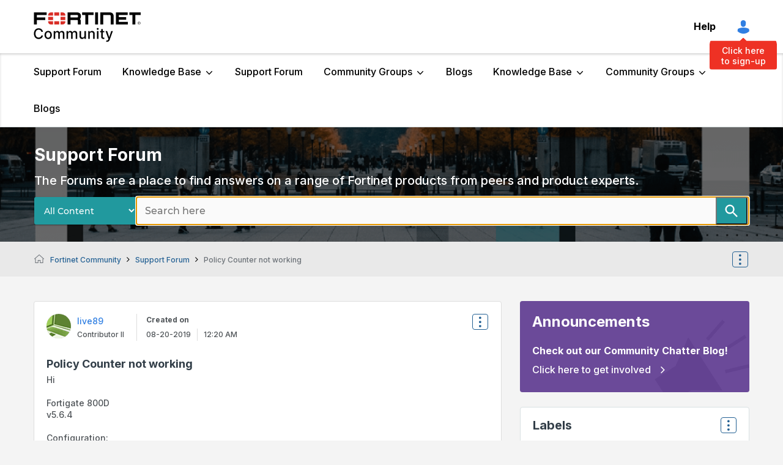

--- FILE ---
content_type: text/html;charset=UTF-8
request_url: https://community.fortinet.com/t5/Support-Forum/Policy-Counter-not-working/m-p/95414/highlight/true
body_size: 53294
content:
<!DOCTYPE html><html prefix="og: http://ogp.me/ns#" dir="ltr" lang="en" class="no-js">
	<head>
	
	<title>
	Policy Counter not working - Fortinet Community
</title>
	
	
	<!-- Google tag (gtag.js) -->
<script async src="https://www.googletagmanager.com/gtag/js?id=G-2NBB43M8W6"></script>
<script>
  window.dataLayer = window.dataLayer || [];
  function gtag(){dataLayer.push(arguments);}
  gtag('js', new Date());
  gtag('config', 'G-2NBB43M8W6');
</script>


<!-- DataGrail Cookies Consent Notice start for fortinet.com -->
<style id="dg-consent-custom-style">
 
:host(.dg-consent-banner){
  z-index: 999999;
  
}
  
 :host(.dg-consent-banner) .dg-app, .dg-link, .dg-main-content-explanation,.dg-main-language-dropdown .language-dropdown-trigger,
  .dg-main-language-dropdown .language-dropdown-menu, .dg-main-language-dropdown .language-dropdown-menu-option,.dg-main-content-policy-option{
      background: #f2f3f5;
    }
  
  :host(.dg-consent-banner.dg-bottom) .dg-app .dg-text-title{
	display: none;

}
  
:host(.dg-consent-banner.dg-bottom) .dg-app {

  max-height: 90vh !important;
  padding: 5px !important;
}

:host(.dg-consent-banner) .dg-app .dg-button.accept_all{

    --dg-button-background: #1C1B11 !important;
    --dg-button-color: #fff !important;
  

}

:host(.dg-consent-banner) .dg-app .dg-button.custom,.dg-app .dg-button.open_layer,.dg-app .dg-button.reject_all{
	 border: 0px;
     text-decoration:underline;
      background: #f2f3f5;

}
  
:host(.dg-consent-banner.dg-modal) .dg-app div .dg-header .dg-main-content-explanation.dg-text-title::before {
   content: url("https://www.fortinet.com/content/dam/fortinet/images/cookie-consent/fortinet-logo.svg");

  }


@media only screen and (min-width: 1024px){



:host(.dg-consent-banner.dg-modal) .dg-main-content-policy-option-heading {
    height: 14px;
  }

:host(.dg-consent-banner) .dg-app .dg-links{
	margin: 0px;

}

:host(.dg-consent-banner.dg-bottom) .dg-app .dg-button{

    width: 23%;

}

:host(.dg-consent-banner.dg-bottom) .dg-app .dg-button.accept_all{

     align-self:flex-start;
     margin-top: -8px;

}
:host(.dg-consent-banner.dg-bottom) .dg-app .dg-button.reject_all{
	 margin-top: -43px;
     align-self:flex-end;

}

:host(.dg-consent-banner.dg-bottom) .dg-app .dg-button.open_layer{
	 margin-top: -45px;
     align-self:center;

}


:host(.dg-consent-banner) .dg-app .dg-main-language-dropdown{
	margin: 0px;

}


 :host(.dg-consent-banner) .dg-main-content-explanation,
 :host(.dg-consent-banner) .dg-link,
 :host(.dg-consent-banner) .dg-button,
 :host(.dg-consent-banner) .dg-main-content-policy-option-heading,
 :host(.dg-consent-banner) .dg-main-content-policy-option-input,
 :host(.dg-consent-banner) .dg-main-content-policy-option-description,
 :host(.dg-consent-banner) .dg-text-body {
    font-size: 12px;
    line-height: 14px
  }


  :host(.dg-consent-banner.dg-bottom) .dg-main-content-explanation {
    padding: 0px;
  }

 }

 
</style>


<!-- DataGrail Consent Script -->
    <script type="text/javascript" src="https://api.consentjs.datagrail.io/e28585db-6c1b-4ad9-b61f-1dab9eda72f5/74cfb6e6-a626-4e6f-818b-7393f9374c97/consent-loader.js" async></script>
    <!-- End DataGrail Consent Script -->

    <script>
        (function () {
          const maxWait = 10000;
          const waitTime = 100;
          let waited = 0;

          const interval = setInterval(() => {
            if (window.DG_BANNER_API) {
              clearInterval(interval);
			  
              
			   if (window.DG_BANNER_API.getCategories().some(item => item.primitive === 'dg-category-performance' && item.isEnabled)) {
                  // Google Analytics
					(function(i,s,o,g,r,a,m){i['GoogleAnalyticsObject']=r;i[r]=i[r]||function(){
					(i[r].q=i[r].q||[]).push(arguments)},i[r].l=1*new Date();a=s.createElement(o),
					m=s.getElementsByTagName(o)[0];a.async=1;a.src=g;m.parentNode.insertBefore(a,m)
					})(window,document,'script','https://www.google-analytics.com/analytics.js','ga');
					ga('create', 'UA-XXXXX-Y', 'auto');
					ga('send', 'pageview');
				  // End Google Analytics
               }
			   
			   if (window.DG_BANNER_API.getCategories().some(item => item.primitive === 'dg-category-functional' && item.isEnabled)) {
                  //functional or personalization scripts
               }
			   if (window.DG_BANNER_API.getCategories().some(item => item.primitive === 'dg-category-performance' && item.isEnabled)) {
                  //analytics or performance scripts
               }
			   if (window.DG_BANNER_API.getCategories().some(item => item.primitive === 'dg-category-marketing' && item.isEnabled)) {
                  //Social media or advertisement scripts
               }  
			   
			   
            } else if (waited >= maxWait) {
              clearInterval(interval);
            }
            waited += waitTime;
          }, waitTime);
		  
        })();
    </script><!-- DataGrail Cookies Consent Notice end for fortinet.com -->

  
  


	
	
	
	<meta content="Hi Fortigate 800D v5.6.4 Configuration: External Public IP addresses range in configured as a secondary range on one of the fortigate interfaces. We" name="description"/><meta content="width=device-width, initial-scale=1.0, user-scalable=yes" name="viewport"/><meta content="2019-08-21T16:03:40+02:00" itemprop="dateModified"/><meta content="text/html; charset=UTF-8" http-equiv="Content-Type"/><link href="https://community.fortinet.com/t5/Support-Forum/Policy-Counter-not-working/m-p/95414#M95324" rel="canonical"/>
	<meta content="https://community.fortinet.com/t5/user/viewprofilepage/user-id/2670" property="article:author"/><meta content="article" property="og:type"/><meta content="https://community.fortinet.com/t5/Support-Forum/Policy-Counter-not-working/m-p/95414#M95324" property="og:url"/><meta content="Support Forum" property="article:section"/><meta content="Hi   Fortigate 800D v5.6.4   Configuration:   External Public IP addresses range in configured as a secondary range on one of the fortigate interfaces. We took one IP from that range and configured it as a Virtual Server LB to 4 internal servers exists behind another interface. See topology attached..." property="og:description"/><meta content="2019-08-20T07:20:15.000Z" property="article:published_time"/><meta content="2019-08-21T16:03:40+02:00" property="article:modified_time"/><meta content="Policy Counter not working" property="og:title"/>
	
	
		<link class="lia-link-navigation hidden live-links" title="topic Policy Counter not working in Support Forum" type="application/rss+xml" rel="alternate" id="link" href="/tpykb84852/rss/message?board.id=fortinet-discussion&amp;message.id=95324"></link>
	

	
	
	    
            	<link href="/skins/2038948/8e5786c640d7e4ba8ae2392392e9c32c/fortinet.css" rel="stylesheet" type="text/css"/>
            
	

	
	
	
	
	<link rel="shortcut icon" href="https://community.fortinet.com/html/@0A381D4230E308E77C6B096A3D9C7E74/assets/favicon.ico" />
<!-- Google Search Console -->
<meta name="google-site-verification" content="lPCHre06XWJI1UmF_-G-3g3rg5e3_RrpT0v5mtJG4EE" />

<!-- Meta tag for Google Tag Manager -->
<meta name="google-site-verification" content="k0JD13707vOm1wqB8ah2QAuoRzynYuGcqfemxM--jQY" />

<meta name="google-site-verification" content="rCH9ri2cwt0MMyHmRzEpSu9PW-hd70qCGdfA73GgQbc" />




<script language="javascript" type="text/javascript">
<!--
if("undefined"==typeof LITHIUM)var LITHIUM={};LITHIUM.Loader=function(){var d=[],b=[],a=!1,c=!1;return{onLoad:function(b){"function"===typeof b&&(!0===a?b():d.push(b))},onJsAttached:function(a){"function"===typeof a&&(!0===c?a():b.push(a))},runJsAttached:function(){c=!0;for(var a=0;a<b.length;a++)b[a]()},getOnLoadFunctions:function(){return d},setLoaded:function(){a=!0},isLoaded:function(){return a},isJsAttached:function(){return c}}}();"undefined"===typeof LITHIUM.Components&&(LITHIUM.Components={});LITHIUM.Components.render=function(d,b,a){LITHIUM.Loader.onLoad(function(){var c=LITHIUM.Components.renderUrl(d),h={type:"GET",dataType:"json"};LITHIUM.jQuery.extend(h,a||{});h.hasOwnProperty("url")||LITHIUM.jQuery.extend(h,{url:c});h.data=b;if("object"!==typeof h.data||null===h.data)h.data={};h.data.originalPageName=LITHIUM.Components.ORIGINAL_PAGE_NAME;h.data.originalPageContext=LITHIUM.Components.ORIGINAL_PAGE_CONTEXT;LITHIUM.jQuery.ajax(h)}.bind(this))};
LITHIUM.Components.renderUrl=function(d,b){var a=LITHIUM.Components.RENDER_URL;LITHIUM.jQuery.each({"component-id":d},function(b,d){a=a.replace(new RegExp("#{"+b+"}","g"),d)});"undefined"!==typeof b&&(a+="?"+LITHIUM.jQuery.param(b));return a};
LITHIUM.Components.renderInPlace=function(d,b,a,c){function h(a){var b=document.createElement("div"),d=(new Date).getTime()+Math.floor(1E7*Math.random()+1);b.setAttribute("id",d);a.parentNode.insertBefore(b,a);return d}if(c)var q=c;else!1===LITHIUM.Loader.isLoaded()&&(document.currentScript?q=h(document.currentScript):(c=document.querySelectorAll("script"),1<c.length&&(q=h(c[c.length-1]))));LITHIUM.Loader.onLoad(function(){var c=LITHIUM.jQuery,h=b||{},m=a||{},k=c("#"+q);c.extend(h,{renderedScripts:LITHIUM.RenderedScripts.toString(),
"component-id":d});c.extend(m,{success:function(a){var b=a.content;LITHIUM.AngularSupport.isAngularEnabled()&&(b=LITHIUM.AngularSupport.compile(b));k.replaceWith(b);LITHIUM.AjaxSupport.ScriptsProcessor.handleScriptEvaluation(a);(a=LITHIUM.jQuery(b).attr("id"))&&LITHIUM.jQuery("#"+a).trigger("LITHIUM:ajaxSuccess:renderInPlace",{componentId:d})},error:function(b,c,d){0===b.readyState||0===b.status?k.html(""):k.html('\x3cspan class\x3d"lia-ajax-error-text"\x3e'+a.errorMessage+"\x3c/span\x3e");k.removeClass(LITHIUM.Css.BASE_LAZY_LOAD).removeClass("lia-fa-spin")}});
k&&LITHIUM.Components.render(d,h,m)}.bind(this))};/*
 modernizr v3.3.1
 Build https://modernizr.com/download?-exiforientation-filereader-flash-setclasses-dontmin

 Copyright (c)
  Faruk Ates
  Paul Irish
  Alex Sexton
  Ryan Seddon
  Patrick Kettner
  Stu Cox
  Richard Herrera

 MIT License
 {
      "name": "EXIF Orientation",
      "property": "exiforientation",
      "tags": ["image"],
      "builderAliases": ["exif_orientation"],
      "async": true,
      "authors": ["Paul Sayre"],
      "notes": [{
        "name": "Article by Dave Perrett",
        "href": "http://recursive-design.com/blog/2012/07/28/exif-orientation-handling-is-a-ghetto/"
      },{
        "name": "Article by Calvin Hass",
        "href": "http://www.impulseadventure.com/photo/exif-orientation.html"
      }]
    }
    ! {
      "name": "Flash",
      "property": "flash",
      "tags": ["flash"],
      "polyfills": ["shumway"]
      }
      ! {
      "name": "File API",
      "property": "filereader",
      "caniuse": "fileapi",
      "notes": [{
        "name": "W3C Working Draft",
        "href": "https://www.w3.org/TR/FileAPI/"
      }],
      "tags": ["file"],
      "builderAliases": ["file_api"],
      "knownBugs": ["Will fail in Safari 5 due to its lack of support for the standards defined FileReader object"]
    }
    !*/
LITHIUM.LiModernizr=function(){(function(d,b,a){function c(g){var a=n.className,b=e._config.classPrefix||"";r&&(a=a.baseVal);e._config.enableJSClass&&(a=a.replace(new RegExp("(^|\\s)"+b+"no-js(\\s|$)"),"$1"+b+"js$2"));e._config.enableClasses&&(a+=" "+b+g.join(" "+b),r?n.className.baseVal=a:n.className=a)}function h(){return"function"!==typeof b.createElement?b.createElement(arguments[0]):r?b.createElementNS.call(b,"http://www.w3.org/2000/svg",arguments[0]):b.createElement.apply(b,arguments)}function q(){var a=
b.body;a||(a=h(r?"svg":"body"),a.fake=!0);return a}function p(a,b){if("object"==typeof a)for(var g in a)u(a,g)&&p(g,a[g]);else{a=a.toLowerCase();g=a.split(".");var l=e[g[0]];2==g.length&&(l=l[g[1]]);if("undefined"!=typeof l)return e;b="function"==typeof b?b():b;1==g.length?e[g[0]]=b:(!e[g[0]]||e[g[0]]instanceof Boolean||(e[g[0]]=new Boolean(e[g[0]])),e[g[0]][g[1]]=b);c([(b&&0!=b?"":"no-")+g.join("-")]);e._trigger(a,b)}return e}var t=[],m=[],k={_version:"3.3.1",_config:{classPrefix:"",enableClasses:!0,
enableJSClass:!0,usePrefixes:!0},_q:[],on:function(a,b){var g=this;setTimeout(function(){b(g[a])},0)},addTest:function(a,b,c){m.push({name:a,fn:b,options:c})},addAsyncTest:function(a){m.push({name:null,fn:a})}},e=function(){};e.prototype=k;e=new e;var n=b.documentElement,r="svg"===n.nodeName.toLowerCase(),u;(function(){var a={}.hasOwnProperty;u="undefined"!==typeof a&&"undefined"!==typeof a.call?function(b,g){return a.call(b,g)}:function(a,b){return b in a&&"undefined"===typeof a.constructor.prototype[b]}})();
k._l={};k.on=function(a,b){this._l[a]||(this._l[a]=[]);this._l[a].push(b);e.hasOwnProperty(a)&&setTimeout(function(){e._trigger(a,e[a])},0)};k._trigger=function(a,b){if(this._l[a]){var g=this._l[a];setTimeout(function(){var a;for(a=0;a<g.length;a++){var c=g[a];c(b)}},0);delete this._l[a]}};e._q.push(function(){k.addTest=p});e.addAsyncTest(function(){LITHIUM.Loader.onLoad(function(){var a=b.createElement("img");a.onerror=function(){p("exiforientation",!1,{aliases:["exif-orientation"]});b.body.removeChild(a)};
a.onload=function(){p("exiforientation",2!==a.width,{aliases:["exif-orientation"]});b.body.removeChild(a)};a.src="[data-uri]\x3d\x3d";
b.body&&(a.setAttribute("style","position: absolute; left: -9999;"),b.body.appendChild(a))})});e.addAsyncTest(function(){var a=function(a){n.contains(a)||n.appendChild(a)},c=function(a,b){var c=!!a;c&&(c=new Boolean(c),c.blocked="blocked"===a);p("flash",function(){return c});if(b&&f.contains(b)){for(;b.parentNode!==f;)b=b.parentNode;f.removeChild(b)}};try{var e="ActiveXObject"in d&&"Pan"in new d.ActiveXObject("ShockwaveFlash.ShockwaveFlash")}catch(v){}if(!("plugins"in navigator&&"Shockwave Flash"in
navigator.plugins||e)||r)c(!1);else{var l=h("embed"),f=q(),k;l.type="application/x-shockwave-flash";f.appendChild(l);if("Pan"in l||e){var m=function(){a(f);if(!n.contains(f))return f=b.body||f,l=h("embed"),l.type="application/x-shockwave-flash",f.appendChild(l),setTimeout(m,1E3);n.contains(l)?(k=l.style.cssText,""!==k?c("blocked",l):c(!0,l)):c("blocked");f.fake&&f.parentNode&&f.parentNode.removeChild(f)};setTimeout(m,10)}else a(f),c("blocked",l),f.fake&&f.parentNode&&f.parentNode.removeChild(f)}});
e.addTest("filereader",!!(d.File&&d.FileList&&d.FileReader));(function(){var a,b;for(b in m)if(m.hasOwnProperty(b)){var c=[];var d=m[b];if(d.name&&(c.push(d.name.toLowerCase()),d.options&&d.options.aliases&&d.options.aliases.length))for(a=0;a<d.options.aliases.length;a++)c.push(d.options.aliases[a].toLowerCase());d="function"===typeof d.fn?d.fn():d.fn;for(a=0;a<c.length;a++){var f=c[a];f=f.split(".");1===f.length?e[f[0]]=d:(!e[f[0]]||e[f[0]]instanceof Boolean||(e[f[0]]=new Boolean(e[f[0]])),e[f[0]][f[1]]=
d);t.push((d?"":"no-")+f.join("-"))}}})();c(t);delete k.addTest;delete k.addAsyncTest;for(a=0;a<e._q.length;a++)e._q[a]();LITHIUM.Modernizr=e})(window,document)}();(function(){LITHIUM.Globals=function(){var d={};return{preventGlobals:function(b){for(var a=0;a<b.length;a++){var c=b[a];c in window&&void 0!==window[c]&&(d[c]=window[c],window[c]=void 0)}},restoreGlobals:function(b){for(var a=0;a<b.length;a++){var c=b[a];d.hasOwnProperty(c)&&(window[c]=d[c])}}}}()})();(function(){LITHIUM.EarlyEventCapture=function(d,b,a){if(void 0===LITHIUM.jQuery||!0!==LITHIUM.jQuery.isReady||!LITHIUM.Loader.isJsAttached()){var c=d.getAttribute("data-lia-early-event-captured");if(!0===a&&!0!==c||!0===a)d.setAttribute("data-lia-early-event-captured",!0),LITHIUM.Loader.onJsAttached(function(){var a=LITHIUM.jQuery;a(function(){a(d).trigger(b)})});return!1}return!0}})();(function(d){Element.prototype.matches||(Element.prototype.matches=Element.prototype.msMatchesSelector||Element.prototype.webkitMatchesSelector);Element.prototype.closest||(Element.prototype.closest=function(b){var a=this;do{if(a.matches(b))return a;a=a.parentElement||a.parentNode}while(null!==a&&1===a.nodeType);return null})})(LITHIUM.jQuery);window.FileAPI = { jsPath: '/html/assets/js/vendor/ng-file-upload-shim/' };
LITHIUM.PrefetchData = {"Components":{},"commonResults":{}};
LITHIUM.DEBUG = false;
LITHIUM.CommunityJsonObject = {
  "Validation" : {
    "image.description" : {
      "min" : 0,
      "max" : 1000,
      "isoneof" : [ ],
      "type" : "string"
    },
    "tkb.toc_maximum_heading_level" : {
      "min" : 1,
      "max" : 6,
      "isoneof" : [ ],
      "type" : "integer"
    },
    "tkb.toc_heading_list_style" : {
      "min" : 0,
      "max" : 50,
      "isoneof" : [
        "disc",
        "circle",
        "square",
        "none"
      ],
      "type" : "string"
    },
    "blog.toc_maximum_heading_level" : {
      "min" : 1,
      "max" : 6,
      "isoneof" : [ ],
      "type" : "integer"
    },
    "tkb.toc_heading_indent" : {
      "min" : 5,
      "max" : 50,
      "isoneof" : [ ],
      "type" : "integer"
    },
    "blog.toc_heading_indent" : {
      "min" : 5,
      "max" : 50,
      "isoneof" : [ ],
      "type" : "integer"
    },
    "blog.toc_heading_list_style" : {
      "min" : 0,
      "max" : 50,
      "isoneof" : [
        "disc",
        "circle",
        "square",
        "none"
      ],
      "type" : "string"
    }
  },
  "User" : {
    "settings" : {
      "imageupload.legal_file_extensions" : "*.jpg;*.JPG;*.jpeg;*.JPEG;*.gif;*.GIF;*.png;*.PNG;*.webm;*.bmp",
      "config.enable_avatar" : true,
      "integratedprofile.show_klout_score" : true,
      "layout.sort_view_by_last_post_date" : true,
      "layout.friendly_dates_enabled" : false,
      "profileplus.allow.anonymous.scorebox" : false,
      "tkb.message_sort_default" : "topicPublishDate",
      "layout.format_pattern_date" : "MM-dd-yyyy",
      "config.require_search_before_post" : "off",
      "isUserLinked" : false,
      "integratedprofile.cta_add_topics_dismissal_timestamp" : -1,
      "layout.message_body_image_max_size" : 1000,
      "profileplus.everyone" : false,
      "integratedprofile.cta_connect_wide_dismissal_timestamp" : -1,
      "blog.toc_maximum_heading_level" : "",
      "integratedprofile.hide_social_networks" : false,
      "blog.toc_heading_indent" : "",
      "contest.entries_per_page_num" : 20,
      "layout.messages_per_page_linear" : 8,
      "integratedprofile.cta_manage_topics_dismissal_timestamp" : -1,
      "profile.shared_profile_test_group" : false,
      "integratedprofile.cta_personalized_feed_dismissal_timestamp" : -1,
      "integratedprofile.curated_feed_size" : 10,
      "contest.one_kudo_per_contest" : false,
      "integratedprofile.enable_social_networks" : false,
      "integratedprofile.my_interests_dismissal_timestamp" : -1,
      "profile.language" : "en",
      "layout.friendly_dates_max_age_days" : 31,
      "layout.threading_order" : "thread_ascending",
      "blog.toc_heading_list_style" : "disc",
      "useRecService" : false,
      "layout.module_welcome" : "<h1>Welcome to the <span> Fortinet Community! <\/span> <\/h1>\r\n<p>The community is a place to collaborate, share insights and experiences, and get answers to questions.<\/p>\r\n<p>Search here or look around to get started.<\/p>",
      "imageupload.max_uploaded_images_per_upload" : 100,
      "imageupload.max_uploaded_images_per_user" : 1000,
      "integratedprofile.connect_mode" : "",
      "tkb.toc_maximum_heading_level" : "",
      "tkb.toc_heading_list_style" : "disc",
      "sharedprofile.show_hovercard_score" : true,
      "config.search_before_post_scope" : "community",
      "tkb.toc_heading_indent" : "",
      "p13n.cta.recommendations_feed_dismissal_timestamp" : -1,
      "imageupload.max_file_size" : 7200,
      "layout.show_batch_checkboxes" : false,
      "integratedprofile.cta_connect_slim_dismissal_timestamp" : -1
    },
    "isAnonymous" : true,
    "policies" : {
      "image-upload.process-and-remove-exif-metadata" : false
    },
    "registered" : false,
    "emailRef" : "",
    "id" : -1,
    "login" : "Anonymous"
  },
  "Server" : {
    "communityPrefix" : "/tpykb84852",
    "nodeChangeTimeStamp" : 1768924997868,
    "tapestryPrefix" : "/t5",
    "deviceMode" : "DESKTOP",
    "responsiveDeviceMode" : "DESKTOP",
    "membershipChangeTimeStamp" : "0",
    "version" : "25.12",
    "branch" : "25.12-release",
    "showTextKeys" : false
  },
  "Config" : {
    "phase" : "prod",
    "integratedprofile.cta.reprompt.delay" : 30,
    "profileplus.tracking" : {
      "profileplus.tracking.enable" : false,
      "profileplus.tracking.click.enable" : false,
      "profileplus.tracking.impression.enable" : false
    },
    "app.revision" : "2512231126-s6f44f032fc-b18",
    "navigation.manager.community.structure.limit" : "1000"
  },
  "Activity" : {
    "Results" : [ ]
  },
  "NodeContainer" : {
    "viewHref" : "https://community.fortinet.com/t5/Top/ct-p/top",
    "description" : "",
    "id" : "top",
    "shortTitle" : "Top",
    "title" : "Top",
    "nodeType" : "category"
  },
  "Page" : {
    "skins" : [
      "fortinet",
      "theme_hermes",
      "responsive_peak"
    ],
    "authUrls" : {
      "loginUrl" : "/tpykb84852/auth/saml/doauth/post?referer=https%3A%2F%2Fcommunity.fortinet.com%2Ft5%2FSupport-Forum%2FPolicy-Counter-not-working%2Fm-p%2F95414%2Fthread-id%2F95324%2Fhighlight%2Ftrue",
      "loginUrlNotRegistered" : "/tpykb84852/auth/saml/doauth/post?redirectreason=notregistered&referer=https%3A%2F%2Fcommunity.fortinet.com%2Ft5%2FSupport-Forum%2FPolicy-Counter-not-working%2Fm-p%2F95414%2Fthread-id%2F95324%2Fhighlight%2Ftrue",
      "loginUrlNotRegisteredDestTpl" : "/tpykb84852/auth/saml/doauth/post?redirectreason=notregistered&referer=%7B%7BdestUrl%7D%7D"
    },
    "name" : "ForumTopicPage",
    "rtl" : false,
    "object" : {
      "viewHref" : "/t5/Support-Forum/Policy-Counter-not-working/td-p/95414",
      "subject" : "Policy Counter not working",
      "id" : 95414,
      "page" : "ForumTopicPage",
      "type" : "Thread"
    }
  },
  "WebTracking" : {
    "Activities" : { },
    "path" : "Community:Fortinet Community/Board:Support Forum/Message:Policy Counter not working"
  },
  "Feedback" : {
    "targeted" : { }
  },
  "Seo" : {
    "markerEscaping" : {
      "pathElement" : {
        "prefix" : "@",
        "match" : "^[0-9][0-9]$"
      },
      "enabled" : false
    }
  },
  "TopLevelNode" : {
    "viewHref" : "https://community.fortinet.com/",
    "description" : "<p>The community is a place to collaborate, share insights and experiences, and get answers to questions.<\/p>",
    "id" : "tpykb84852",
    "shortTitle" : "Fortinet Community",
    "title" : "Fortinet Community",
    "nodeType" : "Community"
  },
  "Community" : {
    "viewHref" : "https://community.fortinet.com/",
    "integratedprofile.lang_code" : "en",
    "integratedprofile.country_code" : "US",
    "id" : "tpykb84852",
    "shortTitle" : "Fortinet Community",
    "title" : "Fortinet Community"
  },
  "CoreNode" : {
    "conversationStyle" : "forum",
    "viewHref" : "https://community.fortinet.com/t5/Support-Forum/bd-p/fortinet-discussion",
    "settings" : { },
    "description" : "The Forums are a place to find answers on a range of Fortinet products from peers and product experts.",
    "id" : "fortinet-discussion",
    "shortTitle" : "Support Forum",
    "title" : "Support Forum",
    "nodeType" : "Board",
    "ancestors" : [
      {
        "viewHref" : "https://community.fortinet.com/",
        "description" : "<p>The community is a place to collaborate, share insights and experiences, and get answers to questions.<\/p>",
        "id" : "tpykb84852",
        "shortTitle" : "Fortinet Community",
        "title" : "Fortinet Community",
        "nodeType" : "Community"
      }
    ]
  }
};
LITHIUM.Components.RENDER_URL = "/t5/util/componentrenderpage/component-id/#{component-id}?render_behavior=raw";
LITHIUM.Components.ORIGINAL_PAGE_NAME = 'forums/v5/ForumTopicPage';
LITHIUM.Components.ORIGINAL_PAGE_ID = 'ForumTopicPage';
LITHIUM.Components.ORIGINAL_PAGE_CONTEXT = '[base64]';
LITHIUM.Css = {
  "BASE_DEFERRED_IMAGE" : "lia-deferred-image",
  "BASE_BUTTON" : "lia-button",
  "BASE_SPOILER_CONTAINER" : "lia-spoiler-container",
  "BASE_TABS_INACTIVE" : "lia-tabs-inactive",
  "BASE_TABS_ACTIVE" : "lia-tabs-active",
  "BASE_AJAX_REMOVE_HIGHLIGHT" : "lia-ajax-remove-highlight",
  "BASE_FEEDBACK_SCROLL_TO" : "lia-feedback-scroll-to",
  "BASE_FORM_FIELD_VALIDATING" : "lia-form-field-validating",
  "BASE_FORM_ERROR_TEXT" : "lia-form-error-text",
  "BASE_FEEDBACK_INLINE_ALERT" : "lia-panel-feedback-inline-alert",
  "BASE_BUTTON_OVERLAY" : "lia-button-overlay",
  "BASE_TABS_STANDARD" : "lia-tabs-standard",
  "BASE_AJAX_INDETERMINATE_LOADER_BAR" : "lia-ajax-indeterminate-loader-bar",
  "BASE_AJAX_SUCCESS_HIGHLIGHT" : "lia-ajax-success-highlight",
  "BASE_CONTENT" : "lia-content",
  "BASE_JS_HIDDEN" : "lia-js-hidden",
  "BASE_AJAX_LOADER_CONTENT_OVERLAY" : "lia-ajax-loader-content-overlay",
  "BASE_FORM_FIELD_SUCCESS" : "lia-form-field-success",
  "BASE_FORM_WARNING_TEXT" : "lia-form-warning-text",
  "BASE_FORM_FIELDSET_CONTENT_WRAPPER" : "lia-form-fieldset-content-wrapper",
  "BASE_AJAX_LOADER_OVERLAY_TYPE" : "lia-ajax-overlay-loader",
  "BASE_FORM_FIELD_ERROR" : "lia-form-field-error",
  "BASE_SPOILER_CONTENT" : "lia-spoiler-content",
  "BASE_FORM_SUBMITTING" : "lia-form-submitting",
  "BASE_EFFECT_HIGHLIGHT_START" : "lia-effect-highlight-start",
  "BASE_FORM_FIELD_ERROR_NO_FOCUS" : "lia-form-field-error-no-focus",
  "BASE_EFFECT_HIGHLIGHT_END" : "lia-effect-highlight-end",
  "BASE_SPOILER_LINK" : "lia-spoiler-link",
  "FACEBOOK_LOGOUT" : "lia-component-users-action-logout",
  "BASE_DISABLED" : "lia-link-disabled",
  "FACEBOOK_SWITCH_USER" : "lia-component-admin-action-switch-user",
  "BASE_FORM_FIELD_WARNING" : "lia-form-field-warning",
  "BASE_AJAX_LOADER_FEEDBACK" : "lia-ajax-loader-feedback",
  "BASE_AJAX_LOADER_OVERLAY" : "lia-ajax-loader-overlay",
  "BASE_LAZY_LOAD" : "lia-lazy-load"
};
(function() { if (!window.LITHIUM_SPOILER_CRITICAL_LOADED) { window.LITHIUM_SPOILER_CRITICAL_LOADED = true; window.LITHIUM_SPOILER_CRITICAL_HANDLER = function(e) { if (!window.LITHIUM_SPOILER_CRITICAL_LOADED) return; if (e.target.classList.contains('lia-spoiler-link')) { var container = e.target.closest('.lia-spoiler-container'); if (container) { var content = container.querySelector('.lia-spoiler-content'); if (content) { if (e.target.classList.contains('open')) { content.style.display = 'none'; e.target.classList.remove('open'); } else { content.style.display = 'block'; e.target.classList.add('open'); } } e.preventDefault(); return false; } } }; document.addEventListener('click', window.LITHIUM_SPOILER_CRITICAL_HANDLER, true); } })();
LITHIUM.noConflict = true;
LITHIUM.useCheckOnline = false;
LITHIUM.RenderedScripts = [
  "DataHandler.js",
  "ForceLithiumJQuery.js",
  "jquery.ui.dialog.js",
  "Globals.js",
  "LiModernizr.js",
  "jquery.fileupload.js",
  "jquery.iframe-transport.js",
  "DropDownMenu.js",
  "prism.js",
  "CustomEvent.js",
  "ElementMethods.js",
  "jquery.ui.position.js",
  "DynamicPager.js",
  "EarlyEventCapture.js",
  "jquery.ui.draggable.js",
  "jquery.function-utils-1.0.js",
  "PolyfillsAll.js",
  "Lithium.js",
  "ResizeSensor.js",
  "Video.js",
  "jquery.json-2.6.0.js",
  "PartialRenderProxy.js",
  "jquery.position-toggle-1.0.js",
  "DeferredImages.js",
  "InlineMessageReplyEditor.js",
  "jquery.ui.mouse.js",
  "jquery.tmpl-1.1.1.js",
  "jquery.effects.slide.js",
  "MessageViewDisplay.js",
  "jquery.placeholder-2.0.7.js",
  "jquery.effects.core.js",
  "Loader.js",
  "Throttle.js",
  "jquery.ui.widget.js",
  "LazyLoadComponent.js",
  "Text.js",
  "ElementQueries.js",
  "jquery.viewport-1.0.js",
  "jquery.css-data-1.0.js",
  "UserListActual.js",
  "Sandbox.js",
  "Auth.js",
  "Dialog.js",
  "jquery.scrollTo.js",
  "jquery.clone-position-1.0.js",
  "NoConflict.js",
  "ActiveCast3.js",
  "Placeholder.js",
  "jquery.js",
  "jquery.ajax-cache-response-1.0.js",
  "InformationBox.js",
  "Cache.js",
  "Events.js",
  "Forms.js",
  "jquery.hoverIntent-r6.js",
  "jquery.lithium-selector-extensions.js",
  "AjaxSupport.js",
  "Attachments.js",
  "InlineMessageEditor.js",
  "Components.js",
  "SpoilerToggle.js",
  "jquery.ui.resizable.js",
  "MessageBodyDisplay.js",
  "jquery.blockui.js",
  "jquery.delayToggle-1.0.js",
  "jquery.appear-1.1.1.js",
  "Namespace.js",
  "jquery.iframe-shim-1.0.js",
  "json2.js",
  "InlineMessageReplyContainer.js",
  "DropDownMenuVisibilityHandler.js",
  "jquery.ui.core.js",
  "ThreadedDetailMessageList.js",
  "AjaxFeedback.js"
];(function(){LITHIUM.AngularSupport=function(){function g(a,c){a=a||{};for(var b in c)"[object object]"===Object.prototype.toString.call(c[b])?a[b]=g(a[b],c[b]):a[b]=c[b];return a}var d,f,b={coreModule:"li.community",coreModuleDeps:[],noConflict:!0,bootstrapElementSelector:".lia-page .min-width .lia-content",bootstrapApp:!0,debugEnabled:!1,useCsp:!0,useNg2:!1},k=function(){var a;return function(b){a||(a=document.createElement("a"));a.href=b;return a.href}}();LITHIUM.Angular={};return{preventGlobals:LITHIUM.Globals.preventGlobals,
restoreGlobals:LITHIUM.Globals.restoreGlobals,init:function(){var a=[],c=document.querySelector(b.bootstrapElementSelector);a.push(b.coreModule);b.customerModules&&0<b.customerModules.length&&a.concat(b.customerModules);b.useCsp&&(c.setAttribute("ng-csp","no-unsafe-eval"),c.setAttribute("li-common-non-bindable",""));d=LITHIUM.angular.module(b.coreModule,b.coreModuleDeps);d.config(["$locationProvider","$provide","$injector","$logProvider","$compileProvider","$qProvider","$anchorScrollProvider",function(a,
c,e,d,f,g,h){h.disableAutoScrolling();h=document.createElement("base");h.setAttribute("href",k(location));document.getElementsByTagName("head")[0].appendChild(h);window.history&&window.history.pushState&&a.html5Mode({enabled:!0,requireBase:!0,rewriteLinks:!1}).hashPrefix("!");d.debugEnabled(b.debugEnabled);f.debugInfoEnabled(b.debugEnabled);e.has("$uibModal")&&c.decorator("$uibModal",["$delegate",function(a){var b=a.open;a.open=function(a){a.backdropClass=(a.backdropClass?a.backdropClass+" ":"")+
"lia-modal-backdrop";a.windowClass=(a.windowClass?a.windowClass+" ":"")+"lia-modal-window";return b(a)};return a}]);e.has("uibDropdownConfig")&&(e.get("uibDropdownConfig").openClass="lia-dropdown-open");e.has("uibButtonConfig")&&(e.get("uibButtonConfig").activeClass="lia-link-active");g.errorOnUnhandledRejections(!1)}]);if(b.bootstrapApp)f=b.useNg2?LITHIUM.Angular.upgradeAdapter.bootstrap(c,a):LITHIUM.angular.bootstrap(c,a);else LITHIUM.Loader.onLoad(function(){f=LITHIUM.angular.element(c).injector()});
LITHIUM.Angular.app=d},compile:function(a){void 0===a&&(a=document.querySelector(b.bootstrapElementSelector));var c;if(void 0===a||""===a)return a;f.invoke(["$rootScope","$compile",function(b,d){try{var e=LITHIUM.angular.element(a)}catch(l){e=LITHIUM.angular.element("\x3cli:safe-wrapper\x3e"+a+"\x3c/li:safe-wrapper\x3e")}e.attr("li-common-non-bindable","");c=d(e)(b);b.$digest()}]);return c},isAngularEnabled:function(){return void 0!==d},updateLocationUrl:function(a,b){f.invoke(["$location","$rootScope",
"$browser",function(c,d,e){a=""===a?"?":a;c.url(a,b);d.$apply()}])},setOptions:function(a){return g(b,a)},getOptions:function(){return b},initGlobal:function(a){LITHIUM.angular=a;b.useNg2&&(LITHIUM.Angular.upgradeAdapter=new ng.upgrade.UpgradeAdapter)}}}()})();(function(){LITHIUM.ScriptLoader=function(){function d(a){a in e||(e[a]={loaded:!1});return e[a]}function f(){g.filter(function(a){return!a.loaded}).forEach(function(a){var b=!0;a.labels.forEach(function(a){!1===d(a).loaded&&(b=!1)});b&&(a.loaded=!0,a.callback())})}var e={},g=[];return{load:function(a){a.forEach(function(a){var b=document.getElementsByTagName("head")[0]||document.documentElement,c=document.createElement("script");c.src=a.url;c.async=!1;a.crossorigin&&a.integrity&&(c.setAttribute("crossorigin",
a.crossorigin),c.setAttribute("integrity",a.integrity));b.insertBefore(c,b.firstChild);d(a.label)})},setLoaded:function(a){d(a).loaded=!0;f()},ready:function(a,b){g.push({labels:a,callback:b,loaded:!1});f()}}}()})();LITHIUM.ScriptLoader.load([{"name":"lia-scripts-common-min.js","label":"common","url":"/t5/scripts/ACE8CCA3F310751C62BE104C038C11AF/lia-scripts-common-min.js"},{"name":"lia-scripts-body-min.js","label":"body","url":"/t5/scripts/8CADBF4D931698411E3EBDC427F72BE7/lia-scripts-body-min.js"},{"name":"lia-scripts-angularjs-min.js","label":"angularjs","url":"/t5/scripts/00A777938B56ECCE5DB9E6C80A2C3591/lia-scripts-angularjs-min.js"},{"name":"lia-scripts-angularjsModules-min.js","label":"angularjsModules","url":"/t5/scripts/01CE0A6AB21A82A7D30542B6211AC493/lia-scripts-angularjsModules-min.js"}]);
// -->
</script></head>
	<body class="lia-board lia-user-status-anonymous ForumTopicPage lia-body lia-a11y" id="lia-body">
	
	
	<div id="E9E-175-6" class="ServiceNodeInfoHeader">
</div>
	
	
	
	

	<div class="lia-page">
		<center>
			
				
					
	
	<div class="MinimumWidthContainer">
		<div class="min-width-wrapper">
			<div class="min-width">		
				
						<div class="lia-content">
                            
							
							
							
		
	<div class="lia-quilt lia-quilt-forum-topic-page lia-quilt-layout-two-column-main-side lia-top-quilt lia-forum-topic-page-gte-5">
	<div class="lia-quilt-row lia-quilt-row-header">
		<div class="lia-quilt-column lia-quilt-column-24 lia-quilt-column-single lia-quilt-column-common-header">
			<div class="lia-quilt-column-alley lia-quilt-column-alley-single">
	
		
			<div class="lia-quilt lia-quilt-header lia-quilt-layout-custom-community-header lia-component-quilt-header">
	<div class="lia-quilt-row lia-quilt-row-header-top">
		<div class="lia-quilt-column lia-quilt-column-24 lia-quilt-column-single lia-quilt-column-header-top-content">
			<div class="lia-quilt-column-alley lia-quilt-column-alley-single">
	
		<div class="custom-community-header-left">
			
		
			<div class="lia-slide-out-nav-menu lia-component-common-widget-slide-out-nav-menu">
    <button li-bindable="" li-common-element-hook="navMenuTriggerElement" class="lia-slide-menu-trigger lia-slide-out-nav-menu-wrapper">
        <div ng-non-bindable="" class="lia-slide-out-nav-menu-title">
            Browse
        </div>
    </button>
    <li:common-slide-menu li-bindable="" trigger-element="navMenuTriggerElement" li-direction="left" style="display:none">
        <div class="lia-quilt lia-quilt-navigation-slide-out-menu lia-quilt-layout-one-column">
	<div class="lia-quilt-row lia-quilt-row-header">
		<div class="lia-quilt-column lia-quilt-column-24 lia-quilt-column-single lia-quilt-column-common-header lia-mark-empty">
			
		</div>
	</div><div class="lia-quilt-row lia-quilt-row-main">
		<div class="lia-quilt-column lia-quilt-column-24 lia-quilt-column-single lia-quilt-column-main-content">
			<div class="lia-quilt-column-alley lia-quilt-column-alley-single">
	
		
			<li:community-navigation class="lia-component-community-widget-navigation" li-bindable="" li-instance="0" componentId="community.widget.navigation" mode="default"></li:community-navigation>
		
	
	
</div>
		</div>
	</div><div class="lia-quilt-row lia-quilt-row-footer">
		<div class="lia-quilt-column lia-quilt-column-24 lia-quilt-column-single lia-quilt-column-common-footer lia-mark-empty">
			
		</div>
	</div>
</div>
    </li:common-slide-menu>
</div>
		
			
<div class="custom-community-header-logo">
    <a href="/" style="background: url('/html/assets/logo.svg') no-repeat 50% / contain;" class="community-header-logo-link">Fortinet Community</a>
</div>

		
	
		</div>
	
	

	
		<div class="custom-community-header-right">
			
		
			<div class="custom-community-header-user-navigation">
<a class="lia-link-navigation faq-link lia-component-help-action-faq" id="faqPage_a75c808af2a948" href="/t5/help/faqpage">Help</a><a class="lia-link-navigation login-link lia-authentication-link lia-component-users-action-login" rel="nofollow" id="loginPageV2_a75c808afeef34" href="/tpykb84852/auth/saml/doauth/post?referer=https%3A%2F%2Fcommunity.fortinet.com%2Ft5%2FSupport-Forum%2FPolicy-Counter-not-working%2Fm-p%2F95414%2Fhighlight%2Ftrue">Sign In</a></div>

		
	
		</div>
	
	

	
		
			      <style>
      .custom-community-header-navigation-v2>ul a[href*="/idb-p/ideas"] {
        display: none !important;
      }
      </style>
      <style>
      .custom-community-header-navigation-v2>ul a[href*="/tkb-p/internalarticlenominations"] {
        display: none !important;
      }
      </style>
      <style>
        .engagement-popup .overlay {
          position: fixed;
          top: 0;
          left: 0;
          z-index: 9999;
          height: 100%;
          width: 100%;
          background-color: rgba(0, 0, 0, 0.5);
        }

        .engagement-popup .eg-banner {
          position: absolute;
          overflow-y: auto;
          top: 50%;
          left: 50%;
          translate: -50% -50%;
          border-radius: 4px;
          width: 800px;
          max-width: 98%;
          height: 400px;
          display: flex;
          justify-content: flex-end;
          padding: 97px 45px;
          background: #fff no-repeat url('https://community.fortinet.com/html/@EE8CFBCC2A83043F04641396F1015408/assets/engagement-banner.png') center/cover;
        }

        .engagement-popup .eg-banner-content {
          width: 60%;
        }

        .engagement-popup .eg-heading1 {
          color: #000;
          font-size: 30px;
          line-height: normal;
        }

        .engagement-popup .eg-heading2 {
          color: #21999E;
          font-size: 30px;
          font-weight: 700;
          line-height: normal;
        }

        .engagement-popup .eg-description {
          font-size: 14px;
          font-weight: 300;
          line-height: 24px;
          margin: 10px 0 30px;
        }

        .engagement-popup .eg-description .red {
          color: #D3001F;
          font-weight: 500;
        }

        .engagement-popup .eg-btns {
          display: flex;
          gap: 20px;
          font-size: 14px;
          font-weight: 700;
          line-height: 1;
          white-space: nowrap;
        }

        .engagement-popup .login-register-btn {
          padding: 15px 22px;
          border: 1px solid #D3001F;
          background-color: #D3001F;
          color: #FFF;
          text-decoration: none;
        }

        .engagement-popup .continue-as-guest {
          padding: 15px 22px;
          border: 1px solid #D3001F;
          background-color: #FFF;
          color: #D3001F;
          cursor: pointer;
        }

        @media screen and (max-width: 767px) {
          .engagement-popup .eg-banner {
            background-image: url('https://community.fortinet.com/html/@74F00B122DB3E00EFEEFA5024FED20DE/assets/engagement-banner-mobile.png');
            padding: 150px 20px 20px;
            height: 336px;
            width: 300px;
          }

          .engagement-popup .eg-banner-content {
            width: 100%;
            text-align: center;
          }

          .engagement-popup .eg-heading1 {
            font-size: 16px;
          }

          .engagement-popup .eg-heading2 {
            font-size: 16px;
          }

          .engagement-popup .eg-description {
            font-size: 13px;
            line-height: 18px;
            margin-bottom: 20px;
          }

          .engagement-popup .eg-btns {
            font-size: 12px;
          }

          .engagement-popup .login-register-btn {
            width: calc(50% - 10px);
            padding: 14px 2px;
            display: flex;
            align-items: center;
            justify-content: center;
          }

          .engagement-popup .continue-as-guest {
            width: calc(50% - 10px);
            padding: 6px 20px;
            white-space: normal;
            word-break: normal;
            line-height: 14px;
            text-align: left;
          }
        }
      </style>
      <div class="engagement-popup" style="display: none;">
        <div class="overlay">
          <div class="eg-banner" style="display: none;">
            <div class="eg-banner-content">
              <div class="eg-heading1">Unlock Exclusive Benefits</div>
              <div class="eg-heading2">Join Our Community Today!</div>
            <div class="eg-description">Join our community and post in the forum to earn your exclusive <span class="red">Welcome 2026 Badge!</span> Become a member today!</div>
              <div class="eg-btns">
                <a href="/tpykb84852/auth/saml/doauth/post?referer=https%3A%2F%2Fcommunity.fortinet.com%2Ft5%2FSupport-Forum%2FPolicy-Counter-not-working%2Fm-p%2F95414%2Fhighlight%2Ftrue" class="login-register-btn">LOGIN/REGISTER</a>
                <span class="continue-as-guest">CONTINUE AS A GUEST</span>
              </div>
            </div>
          </div>
        </div>
      </div>

		
	
	
</div>
		</div>
	</div><div class="lia-quilt-row lia-quilt-row-header-navigation">
		<div class="lia-quilt-column lia-quilt-column-24 lia-quilt-column-single lia-quilt-column-header-navigation-content">
			<div class="lia-quilt-column-alley lia-quilt-column-alley-single">
	
		
			 

<div class="custom-community-header-navigation-v2"> <ul> <li > <a href="/t5/Support-Forum/bd-p/fortinet-discussion">Support Forum</a> </li> <li class="has-children"> <a href="/t5/Knowledge-Base/ct-p/knowledgebase">Knowledge Base</a> <ul class="custom-community-header-sub-navigation"> <li class="depth2 "> <a href="/t5/Customer-Service/tkb-p/TKB36" class="nav-category">Customer Service</a> <ul class="custom-community-header-sub-navigation"> </ul> </li> <li class="depth2 "> <a href="/t5/Internal-Article-Nominations/tkb-p/internalarticlenominations" class="nav-category">Internal Article Nominations</a> <ul class="custom-community-header-sub-navigation"> </ul> </li> <li class="depth2 "> <a href="/t5/FortiGate/tkb-p/TKB20" class="nav-category">FortiGate</a> <ul class="custom-community-header-sub-navigation"> </ul> </li> <li class="depth2 "> <a href="/t5/FortiClient/tkb-p/TKB10" class="nav-category">FortiClient</a> <ul class="custom-community-header-sub-navigation"> </ul> </li> <li class="depth2 "> <a href="/t5/FortiADC/tkb-p/TKB4" class="nav-category">FortiADC</a> <ul class="custom-community-header-sub-navigation"> </ul> </li> <li class="depth2 "> <a href="/t5/FortiAIOps/tkb-p/FortiAIOpsKb" class="nav-category">FortiAIOps</a> <ul class="custom-community-header-sub-navigation"> </ul> </li> <li class="depth2 "> <a href="/t5/FortiAnalyzer/tkb-p/TKB2" class="nav-category">FortiAnalyzer</a> <ul class="custom-community-header-sub-navigation"> </ul> </li> <li class="depth2 "> <a href="/t5/FortiAP/tkb-p/TKB3" class="nav-category">FortiAP</a> <ul class="custom-community-header-sub-navigation"> </ul> </li> <li class="depth2 "> <a href="/t5/FortiAuthenticator/tkb-p/TKB5" class="nav-category">FortiAuthenticator</a> <ul class="custom-community-header-sub-navigation"> </ul> </li> <li class="depth2 "> <a href="/t5/FortiBridge/tkb-p/TKB6" class="nav-category">FortiBridge</a> <ul class="custom-community-header-sub-navigation"> </ul> </li> <li class="depth2 "> <a href="/t5/FortiCache/tkb-p/TKB7" class="nav-category">FortiCache</a> <ul class="custom-community-header-sub-navigation"> </ul> </li> <li class="depth2 "> <a href="/t5/FortiCare-Services/tkb-p/45" class="nav-category">FortiCare Services</a> <ul class="custom-community-header-sub-navigation"> </ul> </li> <li class="depth2 "> <a href="/t5/FortiCarrier/tkb-p/TKB8" class="nav-category">FortiCarrier</a> <ul class="custom-community-header-sub-navigation"> </ul> </li> <li class="depth2 "> <a href="/t5/FortiCASB/tkb-p/TKB9" class="nav-category">FortiCASB</a> <ul class="custom-community-header-sub-navigation"> </ul> </li> <li class="depth2 "> <a href="/t5/FortiConverter/tkb-p/TKB37" class="nav-category">FortiConverter</a> <ul class="custom-community-header-sub-navigation"> </ul> </li> <li class="depth2 "> <a href="/t5/FortiCNP/tkb-p/TKB38" class="nav-category">FortiCNP</a> <ul class="custom-community-header-sub-navigation"> </ul> </li> <li class="depth2 "> <a href="/t5/FortiDAST/tkb-p/TKB51" class="nav-category">FortiDAST</a> <ul class="custom-community-header-sub-navigation"> </ul> </li> <li class="depth2 "> <a href="/t5/FortiData/tkb-p/fortidataKb" class="nav-category">FortiData</a> <ul class="custom-community-header-sub-navigation"> </ul> </li> <li class="depth2 "> <a href="/t5/FortiDDoS/tkb-p/TKB14" class="nav-category">FortiDDoS</a> <ul class="custom-community-header-sub-navigation"> </ul> </li> <li class="depth2 "> <a href="/t5/FortiDB/tkb-p/TKB13" class="nav-category">FortiDB</a> <ul class="custom-community-header-sub-navigation"> </ul> </li> <li class="depth2 "> <a href="/t5/FortiDNS/tkb-p/TKB39" class="nav-category">FortiDNS</a> <ul class="custom-community-header-sub-navigation"> </ul> </li> <li class="depth2 "> <a href="/t5/FortiDLP/tkb-p/TKB55" class="nav-category">FortiDLP</a> <ul class="custom-community-header-sub-navigation"> </ul> </li> <li class="depth2 "> <a href="/t5/FortiDeceptor/tkb-p/TKB15" class="nav-category">FortiDeceptor</a> <ul class="custom-community-header-sub-navigation"> </ul> </li> <li class="depth2 "> <a href="/t5/FortiDevice/tkb-p/fortidevicekb" class="nav-category">FortiDevice</a> <ul class="custom-community-header-sub-navigation"> </ul> </li> <li class="depth2 "> <a href="/t5/FortiDevSec/tkb-p/TKB46" class="nav-category">FortiDevSec</a> <ul class="custom-community-header-sub-navigation"> </ul> </li> <li class="depth2 "> <a href="/t5/FortiClient/tkb-p/TKB10" class="nav-category">FortiClient</a> <ul class="custom-community-header-sub-navigation"> </ul> </li> <li class="depth2 "> <a href="/t5/FortiEdgeCloud/tkb-p/FortiEdgeCloudKb" class="nav-category">FortiEdgeCloud</a> <ul class="custom-community-header-sub-navigation"> </ul> </li> <li class="depth2 "> <a href="/t5/FortiEDR/tkb-p/TKB17" class="nav-category">FortiEDR</a> <ul class="custom-community-header-sub-navigation"> </ul> </li> <li class="depth2 "> <a href="/t5/FortiEndpoint/tkb-p/FortiEndpointKb" class="nav-category">FortiEndpoint</a> <ul class="custom-community-header-sub-navigation"> </ul> </li> <li class="depth2 "> <a href="/t5/FortiExtender/tkb-p/TKB18" class="nav-category">FortiExtender</a> <ul class="custom-community-header-sub-navigation"> </ul> </li> <li class="depth2 "> <a href="/t5/FortiGate-Cloud/tkb-p/TKB11" class="nav-category">FortiGate Cloud</a> <ul class="custom-community-header-sub-navigation"> </ul> </li> <li class="depth2 "> <a href="/t5/FortiGuard/tkb-p/TKB33" class="nav-category">FortiGuard</a> <ul class="custom-community-header-sub-navigation"> </ul> </li> <li class="depth2 "> <a href="/t5/FortiGuest/tkb-p/fortiguestKb" class="nav-category">FortiGuest</a> <ul class="custom-community-header-sub-navigation"> </ul> </li> <li class="depth2 "> <a href="/t5/FortiHypervisor/tkb-p/TKB40" class="nav-category">FortiHypervisor</a> <ul class="custom-community-header-sub-navigation"> </ul> </li> <li class="depth2 "> <a href="/t5/FortiInsight/tkb-p/TKB41" class="nav-category">FortiInsight</a> <ul class="custom-community-header-sub-navigation"> </ul> </li> <li class="depth2 "> <a href="/t5/FortiIsolator/tkb-p/fortiIsolatorKb" class="nav-category">FortiIsolator</a> <ul class="custom-community-header-sub-navigation"> </ul> </li> <li class="depth2 "> <a href="/t5/FortiMail/tkb-p/TKB21" class="nav-category">FortiMail</a> <ul class="custom-community-header-sub-navigation"> </ul> </li> <li class="depth2 "> <a href="/t5/FortiBridge/tkb-p/TKB6" class="nav-category">FortiBridge</a> <ul class="custom-community-header-sub-navigation"> </ul> </li> <li class="depth2 "> <a href="/t5/FortiCache/tkb-p/TKB7" class="nav-category">FortiCache</a> <ul class="custom-community-header-sub-navigation"> </ul> </li> <li class="depth2 "> <a href="/t5/FortiCare-Services/tkb-p/45" class="nav-category">FortiCare Services</a> <ul class="custom-community-header-sub-navigation"> </ul> </li> <li class="depth2 "> <a href="/t5/FortiCarrier/tkb-p/TKB8" class="nav-category">FortiCarrier</a> <ul class="custom-community-header-sub-navigation"> </ul> </li> <li class="depth2 "> <a href="/t5/FortiCASB/tkb-p/TKB9" class="nav-category">FortiCASB</a> <ul class="custom-community-header-sub-navigation"> </ul> </li> <li class="depth2 "> <a href="/t5/FortiManager/tkb-p/TKB22" class="nav-category">FortiManager</a> <ul class="custom-community-header-sub-navigation"> </ul> </li> <li class="depth2 "> <a href="/t5/FortiConverter/tkb-p/TKB37" class="nav-category">FortiConverter</a> <ul class="custom-community-header-sub-navigation"> </ul> </li> <li class="depth2 "> <a href="/t5/FortiMonitor/tkb-p/TKB45" class="nav-category">FortiMonitor</a> <ul class="custom-community-header-sub-navigation"> </ul> </li> <li class="depth2 "> <a href="/t5/FortiNAC/tkb-p/TKB23" class="nav-category">FortiNAC</a> <ul class="custom-community-header-sub-navigation"> </ul> </li> <li class="depth2 "> <a href="/t5/FortiNAC-F/tkb-p/fortinac-f" class="nav-category">FortiNAC-F</a> <ul class="custom-community-header-sub-navigation"> </ul> </li> <li class="depth2 "> <a href="/t5/FortiNDR-on-premise/tkb-p/TKB49" class="nav-category">FortiNDR (on-premise)</a> <ul class="custom-community-header-sub-navigation"> </ul> </li> <li class="depth2 "> <a href="/t5/FortiNDRCloud/tkb-p/fortindrcloud" class="nav-category">FortiNDRCloud</a> <ul class="custom-community-header-sub-navigation"> </ul> </li> <li class="depth2 "> <a href="/t5/FortiPAM/tkb-p/TKB52" class="nav-category">FortiPAM</a> <ul class="custom-community-header-sub-navigation"> </ul> </li> <li class="depth2 "> <a href="/t5/FortiPhish/tkb-p/fortiphishKb" class="nav-category">FortiPhish</a> <ul class="custom-community-header-sub-navigation"> </ul> </li> <li class="depth2 "> <a href="/t5/FortiPortal/tkb-p/TKB24" class="nav-category">FortiPortal</a> <ul class="custom-community-header-sub-navigation"> </ul> </li> <li class="depth2 "> <a href="/t5/FortiPresence/tkb-p/FortiPresenceKb" class="nav-category">FortiPresence</a> <ul class="custom-community-header-sub-navigation"> </ul> </li> <li class="depth2 "> <a href="/t5/FortiDDoS/tkb-p/TKB14" class="nav-category">FortiDDoS</a> <ul class="custom-community-header-sub-navigation"> </ul> </li> <li class="depth2 "> <a href="/t5/FortiDB/tkb-p/TKB13" class="nav-category">FortiDB</a> <ul class="custom-community-header-sub-navigation"> </ul> </li> <li class="depth2 "> <a href="/t5/FortiDNS/tkb-p/TKB39" class="nav-category">FortiDNS</a> <ul class="custom-community-header-sub-navigation"> </ul> </li> <li class="depth2 "> <a href="/t5/FortiDLP/tkb-p/TKB55" class="nav-category">FortiDLP</a> <ul class="custom-community-header-sub-navigation"> </ul> </li> <li class="depth2 "> <a href="/t5/FortiDeceptor/tkb-p/TKB15" class="nav-category">FortiDeceptor</a> <ul class="custom-community-header-sub-navigation"> </ul> </li> <li class="depth2 "> <a href="/t5/FortiDevice/tkb-p/fortidevicekb" class="nav-category">FortiDevice</a> <ul class="custom-community-header-sub-navigation"> </ul> </li> <li class="depth2 "> <a href="/t5/FortiRecorder/tkb-p/TKB26" class="nav-category">FortiRecorder</a> <ul class="custom-community-header-sub-navigation"> </ul> </li> <li class="depth2 "> <a href="/t5/FortiDevSec/tkb-p/TKB46" class="nav-category">FortiDevSec</a> <ul class="custom-community-header-sub-navigation"> </ul> </li> <li class="depth2 "> <a href="/t5/FortiDirector/tkb-p/TKB16" class="nav-category">FortiDirector</a> <ul class="custom-community-header-sub-navigation"> </ul> </li> <li class="depth2 "> <a href="/t5/FortiEdgeCloud/tkb-p/FortiEdgeCloudKb" class="nav-category">FortiEdgeCloud</a> <ul class="custom-community-header-sub-navigation"> </ul> </li> <li class="depth2 "> <a href="/t5/FortiEDR/tkb-p/TKB17" class="nav-category">FortiEDR</a> <ul class="custom-community-header-sub-navigation"> </ul> </li> <li class="depth2 "> <a href="/t5/FortiScan/tkb-p/TKB42" class="nav-category">FortiScan</a> <ul class="custom-community-header-sub-navigation"> </ul> </li> <li class="depth2 "> <a href="/t5/FortiSIEM/tkb-p/TKB28" class="nav-category">FortiSIEM</a> <ul class="custom-community-header-sub-navigation"> </ul> </li> <li class="depth2 "> <a href="/t5/FortiSOAR-Knowledge-Base/tkb-p/TKB29" class="nav-category">FortiSOAR</a> <ul class="custom-community-header-sub-navigation"> </ul> </li> <li class="depth2 "> <a href="/t5/FortiSwitch/tkb-p/TKB30" class="nav-category">FortiSwitch</a> <ul class="custom-community-header-sub-navigation"> </ul> </li> <li class="depth2 "> <a href="/t5/FortiTester/tkb-p/TKB50" class="nav-category">FortiTester</a> <ul class="custom-community-header-sub-navigation"> </ul> </li> <li class="depth2 "> <a href="/t5/FortiToken/tkb-p/TKB31" class="nav-category">FortiToken</a> <ul class="custom-community-header-sub-navigation"> </ul> </li> <li class="depth2 "> <a href="/t5/FortiVoice/tkb-p/TKB19" class="nav-category">FortiVoice</a> <ul class="custom-community-header-sub-navigation"> </ul> </li> <li class="depth2 "> <a href="/t5/FortiWAN/tkb-p/TKB32" class="nav-category">FortiWAN</a> <ul class="custom-community-header-sub-navigation"> </ul> </li> <li class="depth2 "> <a href="/t5/FortiWeb/tkb-p/TKB34" class="nav-category">FortiWeb</a> <ul class="custom-community-header-sub-navigation"> </ul> </li> <li class="depth2 "> <a href="/t5/FortiAppSec-Cloud/tkb-p/TKB53" class="nav-category">FortiAppSec Cloud</a> <ul class="custom-community-header-sub-navigation"> </ul> </li> <li class="depth2 "> <a href="/t5/Lacework/tkb-p/laceworkKb" class="nav-category">Lacework</a> <ul class="custom-community-header-sub-navigation"> </ul> </li> <li class="depth2 "> <a href="/t5/FortiNAC-F/tkb-p/fortinac-f" class="nav-category">FortiNAC-F</a> <ul class="custom-community-header-sub-navigation"> </ul> </li> <li class="depth2 "> <a href="/t5/FortiNDR-on-premise/tkb-p/TKB49" class="nav-category">FortiNDR (on-premise)</a> <ul class="custom-community-header-sub-navigation"> </ul> </li> <li class="depth2 "> <a href="/t5/Wireless-Controller/tkb-p/TKB35" class="nav-category">Wireless Controller</a> <ul class="custom-community-header-sub-navigation"> </ul> </li> <li class="depth2 "> <a href="/t5/FortiPAM/tkb-p/TKB52" class="nav-category">FortiPAM</a> <ul class="custom-community-header-sub-navigation"> </ul> </li> <li class="depth2 "> <a href="/t5/FortiPhish/tkb-p/fortiphishKb" class="nav-category">FortiPhish</a> <ul class="custom-community-header-sub-navigation"> </ul> </li> <li class="depth2 "> <a href="/t5/FortiPortal/tkb-p/TKB24" class="nav-category">FortiPortal</a> <ul class="custom-community-header-sub-navigation"> </ul> </li> <li class="depth2 "> <a href="/t5/FortiPresence/tkb-p/FortiPresenceKb" class="nav-category">FortiPresence</a> <ul class="custom-community-header-sub-navigation"> </ul> </li> <li class="depth2 "> <a href="/t5/FortiProxy/tkb-p/TKB25" class="nav-category">FortiProxy</a> <ul class="custom-community-header-sub-navigation"> </ul> </li> <li class="depth2 "> <a href="/t5/FortiRecon/tkb-p/TKB48" class="nav-category">FortiRecon</a> <ul class="custom-community-header-sub-navigation"> </ul> </li> <li class="depth2 "> <a href="/t5/FortiRecorder/tkb-p/TKB26" class="nav-category">FortiRecorder</a> <ul class="custom-community-header-sub-navigation"> </ul> </li> <li class="depth2 "> <a href="/t5/FortiSRA/tkb-p/TKB54" class="nav-category">FortiSRA</a> <ul class="custom-community-header-sub-navigation"> </ul> </li> <li class="depth2 "> <a href="/t5/FortiSandbox/tkb-p/TKB27" class="nav-category">FortiSandbox</a> <ul class="custom-community-header-sub-navigation"> </ul> </li> <li class="depth2 "> <a href="/t5/FortiSASE/tkb-p/fortisase" class="nav-category">FortiSASE</a> <ul class="custom-community-header-sub-navigation"> </ul> </li> <li class="depth2 "> <a href="/t5/FortiSASE-Sovereign/tkb-p/fortisase-sovereignkb" class="nav-category">FortiSASE Sovereign</a> <ul class="custom-community-header-sub-navigation"> </ul> </li> <li class="depth2 "> <a href="/t5/FortiScan/tkb-p/TKB42" class="nav-category">FortiScan</a> <ul class="custom-community-header-sub-navigation"> </ul> </li> <li class="depth2 "> <a href="/t5/FortiSIEM/tkb-p/TKB28" class="nav-category">FortiSIEM</a> <ul class="custom-community-header-sub-navigation"> </ul> </li> <li class="depth2 "> <a href="/t5/FortiSOAR-Knowledge-Base/tkb-p/TKB29" class="nav-category">FortiSOAR</a> <ul class="custom-community-header-sub-navigation"> </ul> </li> <li class="depth2 "> <a href="/t5/FortiSwitch/tkb-p/TKB30" class="nav-category">FortiSwitch</a> <ul class="custom-community-header-sub-navigation"> </ul> </li> <li class="depth2 "> <a href="/t5/FortiTester/tkb-p/TKB50" class="nav-category">FortiTester</a> <ul class="custom-community-header-sub-navigation"> </ul> </li> <li class="depth2 "> <a href="/t5/FortiToken/tkb-p/TKB31" class="nav-category">FortiToken</a> <ul class="custom-community-header-sub-navigation"> </ul> </li> <li class="depth2 "> <a href="/t5/FortiVoice/tkb-p/TKB19" class="nav-category">FortiVoice</a> <ul class="custom-community-header-sub-navigation"> </ul> </li> <li class="depth2 "> <a href="/t5/FortiWAN/tkb-p/TKB32" class="nav-category">FortiWAN</a> <ul class="custom-community-header-sub-navigation"> </ul> </li> <li class="depth2 "> <a href="/t5/FortiWeb/tkb-p/TKB34" class="nav-category">FortiWeb</a> <ul class="custom-community-header-sub-navigation"> </ul> </li> <li class="depth2 "> <a href="/t5/FortiAppSec-Cloud/tkb-p/TKB53" class="nav-category">FortiAppSec Cloud</a> <ul class="custom-community-header-sub-navigation"> </ul> </li> <li class="depth2 "> <a href="/t5/Lacework/tkb-p/laceworkKb" class="nav-category">Lacework</a> <ul class="custom-community-header-sub-navigation"> </ul> </li> <li class="depth2 "> <a href="/t5/Wireless-Controller/tkb-p/TKB35" class="nav-category">Wireless Controller</a> <ul class="custom-community-header-sub-navigation"> </ul> </li> <li class="depth2 "> <a href="/t5/RMA-Service/tkb-p/TKB43" class="nav-category">RMA Information and Announcements</a> <ul class="custom-community-header-sub-navigation"> </ul> </li> <li class="depth2 "> <a href="/t5/FortiCloud-Products/tkb-p/TKB44" class="nav-category">FortiCloud Products</a> <ul class="custom-community-header-sub-navigation"> </ul> </li> <li class="depth2 "> <a href="/t5/ZTNA/tkb-p/TKB47" class="nav-category">ZTNA</a> <ul class="custom-community-header-sub-navigation"> </ul> </li> <li class="depth2 "> <a href="/t5/4D-Documents/tkb-p/4DDocumentsKb" class="nav-category">4D Documents</a> <ul class="custom-community-header-sub-navigation"> </ul> </li> </ul> </li> <li > <a href="/t5/Support-Forum/bd-p/fortinet-discussion">Support Forum</a> </li> <li class="has-children"> <a href="/t5/Community-Groups/ct-p/groups">Community Groups</a> <ul class="custom-community-header-sub-navigation"> <li class="depth2 "> <a href="/t5/Agora/cmp-p/grouphub%3Aagora" class="nav-category">Agora</a> <ul class="custom-community-header-sub-navigation"> </ul> </li> <li class="depth2 "> <a href="/t5/Engage-Services/cmp-p/grouphub%3Aengage-services" class="nav-category">Engage Services</a> <ul class="custom-community-header-sub-navigation"> </ul> </li> <li class="depth2 "> <a href="/t5/The-EPSP-Platform/cmp-p/grouphub%3Aepsp" class="nav-category">The EPSP Platform</a> <ul class="custom-community-header-sub-navigation"> </ul> </li> <li class="depth2 "> <a href="/t5/The-ETSP-Platform/cmp-p/grouphub%3Aetsp" class="nav-category">The ETSP Platform</a> <ul class="custom-community-header-sub-navigation"> </ul> </li> <li class="depth2 "> <a href="/t5/Finland/cmp-p/grouphub%3Afinnish" class="nav-category">Finland</a> <ul class="custom-community-header-sub-navigation"> </ul> </li> <li class="depth2 has-children"> <a href="/t5/FortiCare-Service-Development/gh-p/forticare-service-development" class="nav-category">FortiCare Service Development</a> <ul class="custom-community-header-sub-navigation"> <li class="depth3"> <a href="/t5/FortiCare-Service-Development/bd-p/forticare-service-developmentforum-board" class="nav-category">Discussions</a> </li> <li class="depth3"> <a href="/t5/FortiCare-Service-Development/bg-p/forticare-service-developmentblog-board" class="nav-category">Announcements</a> </li> <li class="depth3"> <a href="/t5/FortiCare-Service-Development/bd-p/forticare-service-developmentforum-board" class="nav-category">Discussions</a> </li> <li class="depth3"> <a href="/t5/FortiCare-Service-Development/bg-p/forticare-service-developmentblog-board" class="nav-category">Announcements</a> </li> </ul> </li> <li class="depth2 has-children"> <a href="/t5/FortiGate-VM-on-Azure/gh-p/fortigate-azure" class="nav-category">FortiGate-VM on Azure</a> <ul class="custom-community-header-sub-navigation"> <li class="depth3"> <a href="/t5/FortiGate-Azure-Discussions/bd-p/fortigate-azureforum-board" class="nav-category">Discussions &amp; Onboarding Information</a> </li> <li class="depth3"> <a href="/t5/FortiGate-Azure-Technical/bg-p/fortigate-azureblog-board" class="nav-category">Technical Learning</a> </li> <li class="depth3"> <a href="/t5/FortiGate-Azure-Discussions/bd-p/fortigate-azureforum-board" class="nav-category">Discussions &amp; Onboarding Information</a> </li> <li class="depth3"> <a href="/t5/FortiGate-Azure-Technical/bg-p/fortigate-azureblog-board" class="nav-category">Technical Learning</a> </li> </ul> </li> <li class="depth2 has-children"> <a href="/t5/FortiGate-VM-on-AWS/gh-p/fortigate-vm-on-aws" class="nav-category">FortiGate-VM on AWS</a> <ul class="custom-community-header-sub-navigation"> <li class="depth3"> <a href="/t5/FortiGate-VM-on-AWS-Discussions/bd-p/fortigate-vm-on-awsforum-board" class="nav-category">Discussions &amp; Onboarding Information</a> </li> <li class="depth3"> <a href="/t5/FortiGate-VM-on-AWS-Technical/bg-p/fortigate-vm-on-awsblog-board" class="nav-category">Technical Learning</a> </li> <li class="depth3"> <a href="/t5/FortiGate-VM-on-AWS-Discussions/bd-p/fortigate-vm-on-awsforum-board" class="nav-category">Discussions &amp; Onboarding Information</a> </li> <li class="depth3"> <a href="/t5/FortiGate-VM-on-AWS-Technical/bg-p/fortigate-vm-on-awsblog-board" class="nav-category">Technical Learning</a> </li> </ul> </li> <li class="depth2 has-children"> <a href="/t5/FortiGate-CNF-All-Marketplaces/gh-p/fortigate-cnf-on-aws" class="nav-category">FortiGate CNF (All Marketplaces)</a> <ul class="custom-community-header-sub-navigation"> <li class="depth3"> <a href="/t5/FortiGate-CNF-Getting-Started/bd-p/fortigate-cnf-on-awsforum-board" class="nav-category">Getting Started Resources</a> </li> <li class="depth3"> <a href="/t5/FortiGate-CNF-Technical-Learning/bg-p/fortigate-cnf-on-awsblog-board" class="nav-category">Technical Learning</a> </li> <li class="depth3"> <a href="/t5/FortiGate-CNF-Getting-Started/bd-p/fortigate-cnf-on-awsforum-board" class="nav-category">Getting Started Resources</a> </li> <li class="depth3"> <a href="/t5/FortiGate-CNF-Technical-Learning/bg-p/fortigate-cnf-on-awsblog-board" class="nav-category">Technical Learning</a> </li> </ul> </li> <li class="depth2 has-children"> <a href="/t5/FortiWeb-Cloud-All-Marketplaces/gh-p/fortiweb-cloud" class="nav-category">FortiWeb Cloud (All Marketplaces)</a> <ul class="custom-community-header-sub-navigation"> <li class="depth3"> <a href="/t5/FortiWeb-Cloud-Getting-Started/bd-p/fortiweb-cloudforum-board" class="nav-category">Getting Started Resources</a> </li> <li class="depth3"> <a href="/t5/FortiWeb-Cloud-Technical/bg-p/fortiweb-cloudblog-board" class="nav-category">Technical Learning</a> </li> <li class="depth3"> <a href="/t5/FortiWeb-Cloud-Getting-Started/bd-p/fortiweb-cloudforum-board" class="nav-category">Getting Started Resources</a> </li> <li class="depth3"> <a href="/t5/FortiWeb-Cloud-Technical/bg-p/fortiweb-cloudblog-board" class="nav-category">Technical Learning</a> </li> </ul> </li> <li class="depth2 has-children"> <a href="/t5/Fortinet-for-SAP/gh-p/fortinet-for-sap" class="nav-category">Fortinet for SAP</a> <ul class="custom-community-header-sub-navigation"> <li class="depth3"> <a href="/t5/Fortinet-for-SAP-Discussions/bd-p/fortinet-for-sapforum-board" class="nav-category">Discussions</a> </li> <li class="depth3"> <a href="/t5/Fortinet-for-SAP-Technical/bg-p/fortinet-for-sapblog-board" class="nav-category">Technical Learning</a> </li> <li class="depth3"> <a href="/t5/Fortinet-for-SAP-Knowledge-Base/tkb-p/fortinet-for-saptkb-board" class="nav-category">Knowledge Base</a> </li> <li class="depth3"> <a href="/t5/Fortinet-for-SAP-Idea-Exchange/idb-p/fortinet-for-sapidea-board" class="nav-category">Idea Exchange</a> </li> <li class="depth3"> <a href="/t5/Fortinet-for-SAP-Events/eb-p/fortinet-for-sapoccasion-board" class="nav-category">Events</a> </li> <li class="depth3"> <a href="/t5/Fortinet-for-SAP-Discussions/bd-p/fortinet-for-sapforum-board" class="nav-category">Discussions</a> </li> <li class="depth3"> <a href="/t5/Fortinet-for-SAP-Technical/bg-p/fortinet-for-sapblog-board" class="nav-category">Technical Learning</a> </li> <li class="depth3"> <a href="/t5/Fortinet-for-SAP-Knowledge-Base/tkb-p/fortinet-for-saptkb-board" class="nav-category">Knowledge Base</a> </li> <li class="depth3"> <a href="/t5/Fortinet-for-SAP-Idea-Exchange/idb-p/fortinet-for-sapidea-board" class="nav-category">Idea Exchange</a> </li> <li class="depth3"> <a href="/t5/Fortinet-for-SAP-Events/eb-p/fortinet-for-sapoccasion-board" class="nav-category">Events</a> </li> </ul> </li> <li class="depth2 has-children"> <a href="/t5/FortiSIEM/gh-p/fortisiem" class="nav-category">FortiSIEM</a> <ul class="custom-community-header-sub-navigation"> <li class="depth3"> <a href="/t5/FortiSIEM-Discussions/bd-p/fortisiemforum-board" class="nav-category">Discussions</a> </li> <li class="depth3"> <a href="/t5/FortiSIEM-Blog/bg-p/fortisiemblog-board" class="nav-category">Blog</a> </li> <li class="depth3"> <a href="/t5/FortiSIEM-Discussions/bd-p/fortisiemforum-board" class="nav-category">Discussions</a> </li> <li class="depth3"> <a href="/t5/FortiSIEM-Blog/bg-p/fortisiemblog-board" class="nav-category">Blog</a> </li> </ul> </li> <li class="depth2 has-children"> <a href="/t5/FortiSOAR/gh-p/fortisoar" class="nav-category">FortiSOAR</a> <ul class="custom-community-header-sub-navigation"> <li class="depth3"> <a href="/t5/FortiSOAR-Discussions/bd-p/fortisoarforum-board" class="nav-category">Discussions</a> </li> <li class="depth3"> <a href="/t5/FortiSOAR-Announcements/tkb-p/fortisoartkb-board" class="nav-category">Announcements</a> </li> <li class="depth3"> <a href="/t5/FortiSOAR-Ideas/idb-p/fortisoaridea-board" class="nav-category">Idea Exchange</a> </li> <li class="depth3"> <a href="/t5/FortiSOAR-Discussions/bd-p/fortisoarforum-board" class="nav-category">Discussions</a> </li> <li class="depth3"> <a href="/t5/FortiSOAR-Announcements/tkb-p/fortisoartkb-board" class="nav-category">Announcements</a> </li> <li class="depth3"> <a href="/t5/FortiSOAR-Ideas/idb-p/fortisoaridea-board" class="nav-category">Idea Exchange</a> </li> </ul> </li> <li class="depth2 "> <a href="/t5/Agora/cmp-p/grouphub%3Aagora" class="nav-category">Agora</a> <ul class="custom-community-header-sub-navigation"> </ul> </li> <li class="depth2 "> <a href="/t5/KCS/cmp-p/grouphub%3Akcs" class="nav-category">KCS</a> <ul class="custom-community-header-sub-navigation"> </ul> </li> <li class="depth2 has-children"> <a href="/t5/Lacework/gh-p/lacework" class="nav-category">Lacework</a> <ul class="custom-community-header-sub-navigation"> <li class="depth3"> <a href="/t5/Lacework/eb-p/laceworkoccasion-board" class="nav-category">Live security workshops</a> </li> <li class="depth3"> <a href="/t5/Lacework/eb-p/laceworkoccasion-board" class="nav-category">Live security workshops</a> </li> </ul> </li> <li class="depth2 "> <a href="/t5/Engage-Services/cmp-p/grouphub%3Aengage-services" class="nav-category">Engage Services</a> <ul class="custom-community-header-sub-navigation"> </ul> </li> <li class="depth2 "> <a href="/t5/Super-User/cmp-p/grouphub%3Asuperuser" class="nav-category">Super User</a> <ul class="custom-community-header-sub-navigation"> </ul> </li> <li class="depth2 "> <a href="/t5/The-EPSP-Platform/cmp-p/grouphub%3Aepsp" class="nav-category">The EPSP Platform</a> <ul class="custom-community-header-sub-navigation"> </ul> </li> <li class="depth2 "> <a href="/t5/The-ETSP-Platform/cmp-p/grouphub%3Aetsp" class="nav-category">The ETSP Platform</a> <ul class="custom-community-header-sub-navigation"> </ul> </li> <li class="depth2 "> <a href="/t5/Finland/cmp-p/grouphub%3Afinnish" class="nav-category">Finland</a> <ul class="custom-community-header-sub-navigation"> </ul> </li> <li class="depth2 has-children"> <a href="/t5/FortiCare-Service-Development/gh-p/forticare-service-development" class="nav-category">FortiCare Service Development</a> <ul class="custom-community-header-sub-navigation"> <li class="depth3"> <a href="/t5/FortiCare-Service-Development/bd-p/forticare-service-developmentforum-board" class="nav-category">Discussions</a> </li> <li class="depth3"> <a href="/t5/FortiCare-Service-Development/bg-p/forticare-service-developmentblog-board" class="nav-category">Announcements</a> </li> <li class="depth3"> <a href="/t5/FortiCare-Service-Development/bd-p/forticare-service-developmentforum-board" class="nav-category">Discussions</a> </li> <li class="depth3"> <a href="/t5/FortiCare-Service-Development/bg-p/forticare-service-developmentblog-board" class="nav-category">Announcements</a> </li> </ul> </li> <li class="depth2 has-children"> <a href="/t5/FortiGate-VM-on-Azure/gh-p/fortigate-azure" class="nav-category">FortiGate-VM on Azure</a> <ul class="custom-community-header-sub-navigation"> <li class="depth3"> <a href="/t5/FortiGate-Azure-Discussions/bd-p/fortigate-azureforum-board" class="nav-category">Discussions &amp; Onboarding Information</a> </li> <li class="depth3"> <a href="/t5/FortiGate-Azure-Technical/bg-p/fortigate-azureblog-board" class="nav-category">Technical Learning</a> </li> <li class="depth3"> <a href="/t5/FortiGate-Azure-Discussions/bd-p/fortigate-azureforum-board" class="nav-category">Discussions &amp; Onboarding Information</a> </li> <li class="depth3"> <a href="/t5/FortiGate-Azure-Technical/bg-p/fortigate-azureblog-board" class="nav-category">Technical Learning</a> </li> </ul> </li> <li class="depth2 has-children"> <a href="/t5/FortiGate-VM-on-AWS/gh-p/fortigate-vm-on-aws" class="nav-category">FortiGate-VM on AWS</a> <ul class="custom-community-header-sub-navigation"> <li class="depth3"> <a href="/t5/FortiGate-VM-on-AWS-Discussions/bd-p/fortigate-vm-on-awsforum-board" class="nav-category">Discussions &amp; Onboarding Information</a> </li> <li class="depth3"> <a href="/t5/FortiGate-VM-on-AWS-Technical/bg-p/fortigate-vm-on-awsblog-board" class="nav-category">Technical Learning</a> </li> <li class="depth3"> <a href="/t5/FortiGate-VM-on-AWS-Discussions/bd-p/fortigate-vm-on-awsforum-board" class="nav-category">Discussions &amp; Onboarding Information</a> </li> <li class="depth3"> <a href="/t5/FortiGate-VM-on-AWS-Technical/bg-p/fortigate-vm-on-awsblog-board" class="nav-category">Technical Learning</a> </li> </ul> </li> <li class="depth2 has-children"> <a href="/t5/FortiGate-CNF-All-Marketplaces/gh-p/fortigate-cnf-on-aws" class="nav-category">FortiGate CNF (All Marketplaces)</a> <ul class="custom-community-header-sub-navigation"> <li class="depth3"> <a href="/t5/FortiGate-CNF-Getting-Started/bd-p/fortigate-cnf-on-awsforum-board" class="nav-category">Getting Started Resources</a> </li> <li class="depth3"> <a href="/t5/FortiGate-CNF-Technical-Learning/bg-p/fortigate-cnf-on-awsblog-board" class="nav-category">Technical Learning</a> </li> <li class="depth3"> <a href="/t5/FortiGate-CNF-Getting-Started/bd-p/fortigate-cnf-on-awsforum-board" class="nav-category">Getting Started Resources</a> </li> <li class="depth3"> <a href="/t5/FortiGate-CNF-Technical-Learning/bg-p/fortigate-cnf-on-awsblog-board" class="nav-category">Technical Learning</a> </li> </ul> </li> <li class="depth2 has-children"> <a href="/t5/FortiWeb-Cloud-All-Marketplaces/gh-p/fortiweb-cloud" class="nav-category">FortiWeb Cloud (All Marketplaces)</a> <ul class="custom-community-header-sub-navigation"> <li class="depth3"> <a href="/t5/FortiWeb-Cloud-Getting-Started/bd-p/fortiweb-cloudforum-board" class="nav-category">Getting Started Resources</a> </li> <li class="depth3"> <a href="/t5/FortiWeb-Cloud-Technical/bg-p/fortiweb-cloudblog-board" class="nav-category">Technical Learning</a> </li> <li class="depth3"> <a href="/t5/FortiWeb-Cloud-Getting-Started/bd-p/fortiweb-cloudforum-board" class="nav-category">Getting Started Resources</a> </li> <li class="depth3"> <a href="/t5/FortiWeb-Cloud-Technical/bg-p/fortiweb-cloudblog-board" class="nav-category">Technical Learning</a> </li> </ul> </li> <li class="depth2 has-children"> <a href="/t5/Fortinet-for-SAP/gh-p/fortinet-for-sap" class="nav-category">Fortinet for SAP</a> <ul class="custom-community-header-sub-navigation"> <li class="depth3"> <a href="/t5/Fortinet-for-SAP-Discussions/bd-p/fortinet-for-sapforum-board" class="nav-category">Discussions</a> </li> <li class="depth3"> <a href="/t5/Fortinet-for-SAP-Technical/bg-p/fortinet-for-sapblog-board" class="nav-category">Technical Learning</a> </li> <li class="depth3"> <a href="/t5/Fortinet-for-SAP-Knowledge-Base/tkb-p/fortinet-for-saptkb-board" class="nav-category">Knowledge Base</a> </li> <li class="depth3"> <a href="/t5/Fortinet-for-SAP-Idea-Exchange/idb-p/fortinet-for-sapidea-board" class="nav-category">Idea Exchange</a> </li> <li class="depth3"> <a href="/t5/Fortinet-for-SAP-Events/eb-p/fortinet-for-sapoccasion-board" class="nav-category">Events</a> </li> <li class="depth3"> <a href="/t5/Fortinet-for-SAP-Discussions/bd-p/fortinet-for-sapforum-board" class="nav-category">Discussions</a> </li> <li class="depth3"> <a href="/t5/Fortinet-for-SAP-Technical/bg-p/fortinet-for-sapblog-board" class="nav-category">Technical Learning</a> </li> <li class="depth3"> <a href="/t5/Fortinet-for-SAP-Knowledge-Base/tkb-p/fortinet-for-saptkb-board" class="nav-category">Knowledge Base</a> </li> <li class="depth3"> <a href="/t5/Fortinet-for-SAP-Idea-Exchange/idb-p/fortinet-for-sapidea-board" class="nav-category">Idea Exchange</a> </li> <li class="depth3"> <a href="/t5/Fortinet-for-SAP-Events/eb-p/fortinet-for-sapoccasion-board" class="nav-category">Events</a> </li> </ul> </li> <li class="depth2 has-children"> <a href="/t5/FortiSIEM/gh-p/fortisiem" class="nav-category">FortiSIEM</a> <ul class="custom-community-header-sub-navigation"> <li class="depth3"> <a href="/t5/FortiSIEM-Discussions/bd-p/fortisiemforum-board" class="nav-category">Discussions</a> </li> <li class="depth3"> <a href="/t5/FortiSIEM-Blog/bg-p/fortisiemblog-board" class="nav-category">Blog</a> </li> <li class="depth3"> <a href="/t5/FortiSIEM-Discussions/bd-p/fortisiemforum-board" class="nav-category">Discussions</a> </li> <li class="depth3"> <a href="/t5/FortiSIEM-Blog/bg-p/fortisiemblog-board" class="nav-category">Blog</a> </li> </ul> </li> <li class="depth2 has-children"> <a href="/t5/FortiSOAR/gh-p/fortisoar" class="nav-category">FortiSOAR</a> <ul class="custom-community-header-sub-navigation"> <li class="depth3"> <a href="/t5/FortiSOAR-Discussions/bd-p/fortisoarforum-board" class="nav-category">Discussions</a> </li> <li class="depth3"> <a href="/t5/FortiSOAR-Announcements/tkb-p/fortisoartkb-board" class="nav-category">Announcements</a> </li> <li class="depth3"> <a href="/t5/FortiSOAR-Ideas/idb-p/fortisoaridea-board" class="nav-category">Idea Exchange</a> </li> <li class="depth3"> <a href="/t5/FortiSOAR-Discussions/bd-p/fortisoarforum-board" class="nav-category">Discussions</a> </li> <li class="depth3"> <a href="/t5/FortiSOAR-Announcements/tkb-p/fortisoartkb-board" class="nav-category">Announcements</a> </li> <li class="depth3"> <a href="/t5/FortiSOAR-Ideas/idb-p/fortisoaridea-board" class="nav-category">Idea Exchange</a> </li> </ul> </li> <li class="depth2 "> <a href="/t5/KCS/cmp-p/grouphub%3Akcs" class="nav-category">KCS</a> <ul class="custom-community-header-sub-navigation"> </ul> </li> <li class="depth2 has-children"> <a href="/t5/Lacework/gh-p/lacework" class="nav-category">Lacework</a> <ul class="custom-community-header-sub-navigation"> <li class="depth3"> <a href="/t5/Lacework/eb-p/laceworkoccasion-board" class="nav-category">Live security workshops</a> </li> <li class="depth3"> <a href="/t5/Lacework/eb-p/laceworkoccasion-board" class="nav-category">Live security workshops</a> </li> </ul> </li> <li class="depth2 "> <a href="/t5/Super-User/cmp-p/grouphub%3Asuperuser" class="nav-category">Super User</a> <ul class="custom-community-header-sub-navigation"> </ul> </li> </ul> </li> <li > <a href="/t5/Blogs/bg-p/blogs">Blogs</a> </li> <li class="has-children"> <a href="/t5/Knowledge-Base/ct-p/knowledgebase">Knowledge Base</a> <ul class="custom-community-header-sub-navigation"> <li class="depth2 "> <a href="/t5/Customer-Service/tkb-p/TKB36" class="nav-category">Customer Service</a> <ul class="custom-community-header-sub-navigation"> </ul> </li> <li class="depth2 "> <a href="/t5/Internal-Article-Nominations/tkb-p/internalarticlenominations" class="nav-category">Internal Article Nominations</a> <ul class="custom-community-header-sub-navigation"> </ul> </li> <li class="depth2 "> <a href="/t5/FortiGate/tkb-p/TKB20" class="nav-category">FortiGate</a> <ul class="custom-community-header-sub-navigation"> </ul> </li> <li class="depth2 "> <a href="/t5/FortiClient/tkb-p/TKB10" class="nav-category">FortiClient</a> <ul class="custom-community-header-sub-navigation"> </ul> </li> <li class="depth2 "> <a href="/t5/FortiADC/tkb-p/TKB4" class="nav-category">FortiADC</a> <ul class="custom-community-header-sub-navigation"> </ul> </li> <li class="depth2 "> <a href="/t5/FortiAIOps/tkb-p/FortiAIOpsKb" class="nav-category">FortiAIOps</a> <ul class="custom-community-header-sub-navigation"> </ul> </li> <li class="depth2 "> <a href="/t5/FortiAnalyzer/tkb-p/TKB2" class="nav-category">FortiAnalyzer</a> <ul class="custom-community-header-sub-navigation"> </ul> </li> <li class="depth2 "> <a href="/t5/FortiAP/tkb-p/TKB3" class="nav-category">FortiAP</a> <ul class="custom-community-header-sub-navigation"> </ul> </li> <li class="depth2 "> <a href="/t5/FortiAuthenticator/tkb-p/TKB5" class="nav-category">FortiAuthenticator</a> <ul class="custom-community-header-sub-navigation"> </ul> </li> <li class="depth2 "> <a href="/t5/FortiBridge/tkb-p/TKB6" class="nav-category">FortiBridge</a> <ul class="custom-community-header-sub-navigation"> </ul> </li> <li class="depth2 "> <a href="/t5/FortiCache/tkb-p/TKB7" class="nav-category">FortiCache</a> <ul class="custom-community-header-sub-navigation"> </ul> </li> <li class="depth2 "> <a href="/t5/FortiCare-Services/tkb-p/45" class="nav-category">FortiCare Services</a> <ul class="custom-community-header-sub-navigation"> </ul> </li> <li class="depth2 "> <a href="/t5/FortiCarrier/tkb-p/TKB8" class="nav-category">FortiCarrier</a> <ul class="custom-community-header-sub-navigation"> </ul> </li> <li class="depth2 "> <a href="/t5/FortiCASB/tkb-p/TKB9" class="nav-category">FortiCASB</a> <ul class="custom-community-header-sub-navigation"> </ul> </li> <li class="depth2 "> <a href="/t5/FortiConverter/tkb-p/TKB37" class="nav-category">FortiConverter</a> <ul class="custom-community-header-sub-navigation"> </ul> </li> <li class="depth2 "> <a href="/t5/FortiCNP/tkb-p/TKB38" class="nav-category">FortiCNP</a> <ul class="custom-community-header-sub-navigation"> </ul> </li> <li class="depth2 "> <a href="/t5/FortiDAST/tkb-p/TKB51" class="nav-category">FortiDAST</a> <ul class="custom-community-header-sub-navigation"> </ul> </li> <li class="depth2 "> <a href="/t5/FortiData/tkb-p/fortidataKb" class="nav-category">FortiData</a> <ul class="custom-community-header-sub-navigation"> </ul> </li> <li class="depth2 "> <a href="/t5/FortiDDoS/tkb-p/TKB14" class="nav-category">FortiDDoS</a> <ul class="custom-community-header-sub-navigation"> </ul> </li> <li class="depth2 "> <a href="/t5/FortiDB/tkb-p/TKB13" class="nav-category">FortiDB</a> <ul class="custom-community-header-sub-navigation"> </ul> </li> <li class="depth2 "> <a href="/t5/FortiDNS/tkb-p/TKB39" class="nav-category">FortiDNS</a> <ul class="custom-community-header-sub-navigation"> </ul> </li> <li class="depth2 "> <a href="/t5/FortiDLP/tkb-p/TKB55" class="nav-category">FortiDLP</a> <ul class="custom-community-header-sub-navigation"> </ul> </li> <li class="depth2 "> <a href="/t5/FortiDeceptor/tkb-p/TKB15" class="nav-category">FortiDeceptor</a> <ul class="custom-community-header-sub-navigation"> </ul> </li> <li class="depth2 "> <a href="/t5/FortiDevice/tkb-p/fortidevicekb" class="nav-category">FortiDevice</a> <ul class="custom-community-header-sub-navigation"> </ul> </li> <li class="depth2 "> <a href="/t5/FortiDevSec/tkb-p/TKB46" class="nav-category">FortiDevSec</a> <ul class="custom-community-header-sub-navigation"> </ul> </li> <li class="depth2 "> <a href="/t5/FortiClient/tkb-p/TKB10" class="nav-category">FortiClient</a> <ul class="custom-community-header-sub-navigation"> </ul> </li> <li class="depth2 "> <a href="/t5/FortiEdgeCloud/tkb-p/FortiEdgeCloudKb" class="nav-category">FortiEdgeCloud</a> <ul class="custom-community-header-sub-navigation"> </ul> </li> <li class="depth2 "> <a href="/t5/FortiEDR/tkb-p/TKB17" class="nav-category">FortiEDR</a> <ul class="custom-community-header-sub-navigation"> </ul> </li> <li class="depth2 "> <a href="/t5/FortiEndpoint/tkb-p/FortiEndpointKb" class="nav-category">FortiEndpoint</a> <ul class="custom-community-header-sub-navigation"> </ul> </li> <li class="depth2 "> <a href="/t5/FortiExtender/tkb-p/TKB18" class="nav-category">FortiExtender</a> <ul class="custom-community-header-sub-navigation"> </ul> </li> <li class="depth2 "> <a href="/t5/FortiGate-Cloud/tkb-p/TKB11" class="nav-category">FortiGate Cloud</a> <ul class="custom-community-header-sub-navigation"> </ul> </li> <li class="depth2 "> <a href="/t5/FortiGuard/tkb-p/TKB33" class="nav-category">FortiGuard</a> <ul class="custom-community-header-sub-navigation"> </ul> </li> <li class="depth2 "> <a href="/t5/FortiGuest/tkb-p/fortiguestKb" class="nav-category">FortiGuest</a> <ul class="custom-community-header-sub-navigation"> </ul> </li> <li class="depth2 "> <a href="/t5/FortiHypervisor/tkb-p/TKB40" class="nav-category">FortiHypervisor</a> <ul class="custom-community-header-sub-navigation"> </ul> </li> <li class="depth2 "> <a href="/t5/FortiInsight/tkb-p/TKB41" class="nav-category">FortiInsight</a> <ul class="custom-community-header-sub-navigation"> </ul> </li> <li class="depth2 "> <a href="/t5/FortiIsolator/tkb-p/fortiIsolatorKb" class="nav-category">FortiIsolator</a> <ul class="custom-community-header-sub-navigation"> </ul> </li> <li class="depth2 "> <a href="/t5/FortiMail/tkb-p/TKB21" class="nav-category">FortiMail</a> <ul class="custom-community-header-sub-navigation"> </ul> </li> <li class="depth2 "> <a href="/t5/FortiBridge/tkb-p/TKB6" class="nav-category">FortiBridge</a> <ul class="custom-community-header-sub-navigation"> </ul> </li> <li class="depth2 "> <a href="/t5/FortiCache/tkb-p/TKB7" class="nav-category">FortiCache</a> <ul class="custom-community-header-sub-navigation"> </ul> </li> <li class="depth2 "> <a href="/t5/FortiCare-Services/tkb-p/45" class="nav-category">FortiCare Services</a> <ul class="custom-community-header-sub-navigation"> </ul> </li> <li class="depth2 "> <a href="/t5/FortiCarrier/tkb-p/TKB8" class="nav-category">FortiCarrier</a> <ul class="custom-community-header-sub-navigation"> </ul> </li> <li class="depth2 "> <a href="/t5/FortiCASB/tkb-p/TKB9" class="nav-category">FortiCASB</a> <ul class="custom-community-header-sub-navigation"> </ul> </li> <li class="depth2 "> <a href="/t5/FortiManager/tkb-p/TKB22" class="nav-category">FortiManager</a> <ul class="custom-community-header-sub-navigation"> </ul> </li> <li class="depth2 "> <a href="/t5/FortiConverter/tkb-p/TKB37" class="nav-category">FortiConverter</a> <ul class="custom-community-header-sub-navigation"> </ul> </li> <li class="depth2 "> <a href="/t5/FortiMonitor/tkb-p/TKB45" class="nav-category">FortiMonitor</a> <ul class="custom-community-header-sub-navigation"> </ul> </li> <li class="depth2 "> <a href="/t5/FortiNAC/tkb-p/TKB23" class="nav-category">FortiNAC</a> <ul class="custom-community-header-sub-navigation"> </ul> </li> <li class="depth2 "> <a href="/t5/FortiNAC-F/tkb-p/fortinac-f" class="nav-category">FortiNAC-F</a> <ul class="custom-community-header-sub-navigation"> </ul> </li> <li class="depth2 "> <a href="/t5/FortiNDR-on-premise/tkb-p/TKB49" class="nav-category">FortiNDR (on-premise)</a> <ul class="custom-community-header-sub-navigation"> </ul> </li> <li class="depth2 "> <a href="/t5/FortiNDRCloud/tkb-p/fortindrcloud" class="nav-category">FortiNDRCloud</a> <ul class="custom-community-header-sub-navigation"> </ul> </li> <li class="depth2 "> <a href="/t5/FortiPAM/tkb-p/TKB52" class="nav-category">FortiPAM</a> <ul class="custom-community-header-sub-navigation"> </ul> </li> <li class="depth2 "> <a href="/t5/FortiPhish/tkb-p/fortiphishKb" class="nav-category">FortiPhish</a> <ul class="custom-community-header-sub-navigation"> </ul> </li> <li class="depth2 "> <a href="/t5/FortiPortal/tkb-p/TKB24" class="nav-category">FortiPortal</a> <ul class="custom-community-header-sub-navigation"> </ul> </li> <li class="depth2 "> <a href="/t5/FortiPresence/tkb-p/FortiPresenceKb" class="nav-category">FortiPresence</a> <ul class="custom-community-header-sub-navigation"> </ul> </li> <li class="depth2 "> <a href="/t5/FortiDDoS/tkb-p/TKB14" class="nav-category">FortiDDoS</a> <ul class="custom-community-header-sub-navigation"> </ul> </li> <li class="depth2 "> <a href="/t5/FortiDB/tkb-p/TKB13" class="nav-category">FortiDB</a> <ul class="custom-community-header-sub-navigation"> </ul> </li> <li class="depth2 "> <a href="/t5/FortiDNS/tkb-p/TKB39" class="nav-category">FortiDNS</a> <ul class="custom-community-header-sub-navigation"> </ul> </li> <li class="depth2 "> <a href="/t5/FortiDLP/tkb-p/TKB55" class="nav-category">FortiDLP</a> <ul class="custom-community-header-sub-navigation"> </ul> </li> <li class="depth2 "> <a href="/t5/FortiDeceptor/tkb-p/TKB15" class="nav-category">FortiDeceptor</a> <ul class="custom-community-header-sub-navigation"> </ul> </li> <li class="depth2 "> <a href="/t5/FortiDevice/tkb-p/fortidevicekb" class="nav-category">FortiDevice</a> <ul class="custom-community-header-sub-navigation"> </ul> </li> <li class="depth2 "> <a href="/t5/FortiRecorder/tkb-p/TKB26" class="nav-category">FortiRecorder</a> <ul class="custom-community-header-sub-navigation"> </ul> </li> <li class="depth2 "> <a href="/t5/FortiDevSec/tkb-p/TKB46" class="nav-category">FortiDevSec</a> <ul class="custom-community-header-sub-navigation"> </ul> </li> <li class="depth2 "> <a href="/t5/FortiDirector/tkb-p/TKB16" class="nav-category">FortiDirector</a> <ul class="custom-community-header-sub-navigation"> </ul> </li> <li class="depth2 "> <a href="/t5/FortiEdgeCloud/tkb-p/FortiEdgeCloudKb" class="nav-category">FortiEdgeCloud</a> <ul class="custom-community-header-sub-navigation"> </ul> </li> <li class="depth2 "> <a href="/t5/FortiEDR/tkb-p/TKB17" class="nav-category">FortiEDR</a> <ul class="custom-community-header-sub-navigation"> </ul> </li> <li class="depth2 "> <a href="/t5/FortiScan/tkb-p/TKB42" class="nav-category">FortiScan</a> <ul class="custom-community-header-sub-navigation"> </ul> </li> <li class="depth2 "> <a href="/t5/FortiSIEM/tkb-p/TKB28" class="nav-category">FortiSIEM</a> <ul class="custom-community-header-sub-navigation"> </ul> </li> <li class="depth2 "> <a href="/t5/FortiSOAR-Knowledge-Base/tkb-p/TKB29" class="nav-category">FortiSOAR</a> <ul class="custom-community-header-sub-navigation"> </ul> </li> <li class="depth2 "> <a href="/t5/FortiSwitch/tkb-p/TKB30" class="nav-category">FortiSwitch</a> <ul class="custom-community-header-sub-navigation"> </ul> </li> <li class="depth2 "> <a href="/t5/FortiTester/tkb-p/TKB50" class="nav-category">FortiTester</a> <ul class="custom-community-header-sub-navigation"> </ul> </li> <li class="depth2 "> <a href="/t5/FortiToken/tkb-p/TKB31" class="nav-category">FortiToken</a> <ul class="custom-community-header-sub-navigation"> </ul> </li> <li class="depth2 "> <a href="/t5/FortiVoice/tkb-p/TKB19" class="nav-category">FortiVoice</a> <ul class="custom-community-header-sub-navigation"> </ul> </li> <li class="depth2 "> <a href="/t5/FortiWAN/tkb-p/TKB32" class="nav-category">FortiWAN</a> <ul class="custom-community-header-sub-navigation"> </ul> </li> <li class="depth2 "> <a href="/t5/FortiWeb/tkb-p/TKB34" class="nav-category">FortiWeb</a> <ul class="custom-community-header-sub-navigation"> </ul> </li> <li class="depth2 "> <a href="/t5/FortiAppSec-Cloud/tkb-p/TKB53" class="nav-category">FortiAppSec Cloud</a> <ul class="custom-community-header-sub-navigation"> </ul> </li> <li class="depth2 "> <a href="/t5/Lacework/tkb-p/laceworkKb" class="nav-category">Lacework</a> <ul class="custom-community-header-sub-navigation"> </ul> </li> <li class="depth2 "> <a href="/t5/FortiNAC-F/tkb-p/fortinac-f" class="nav-category">FortiNAC-F</a> <ul class="custom-community-header-sub-navigation"> </ul> </li> <li class="depth2 "> <a href="/t5/FortiNDR-on-premise/tkb-p/TKB49" class="nav-category">FortiNDR (on-premise)</a> <ul class="custom-community-header-sub-navigation"> </ul> </li> <li class="depth2 "> <a href="/t5/Wireless-Controller/tkb-p/TKB35" class="nav-category">Wireless Controller</a> <ul class="custom-community-header-sub-navigation"> </ul> </li> <li class="depth2 "> <a href="/t5/FortiPAM/tkb-p/TKB52" class="nav-category">FortiPAM</a> <ul class="custom-community-header-sub-navigation"> </ul> </li> <li class="depth2 "> <a href="/t5/FortiPhish/tkb-p/fortiphishKb" class="nav-category">FortiPhish</a> <ul class="custom-community-header-sub-navigation"> </ul> </li> <li class="depth2 "> <a href="/t5/FortiPortal/tkb-p/TKB24" class="nav-category">FortiPortal</a> <ul class="custom-community-header-sub-navigation"> </ul> </li> <li class="depth2 "> <a href="/t5/FortiPresence/tkb-p/FortiPresenceKb" class="nav-category">FortiPresence</a> <ul class="custom-community-header-sub-navigation"> </ul> </li> <li class="depth2 "> <a href="/t5/FortiProxy/tkb-p/TKB25" class="nav-category">FortiProxy</a> <ul class="custom-community-header-sub-navigation"> </ul> </li> <li class="depth2 "> <a href="/t5/FortiRecon/tkb-p/TKB48" class="nav-category">FortiRecon</a> <ul class="custom-community-header-sub-navigation"> </ul> </li> <li class="depth2 "> <a href="/t5/FortiRecorder/tkb-p/TKB26" class="nav-category">FortiRecorder</a> <ul class="custom-community-header-sub-navigation"> </ul> </li> <li class="depth2 "> <a href="/t5/FortiSRA/tkb-p/TKB54" class="nav-category">FortiSRA</a> <ul class="custom-community-header-sub-navigation"> </ul> </li> <li class="depth2 "> <a href="/t5/FortiSandbox/tkb-p/TKB27" class="nav-category">FortiSandbox</a> <ul class="custom-community-header-sub-navigation"> </ul> </li> <li class="depth2 "> <a href="/t5/FortiSASE/tkb-p/fortisase" class="nav-category">FortiSASE</a> <ul class="custom-community-header-sub-navigation"> </ul> </li> <li class="depth2 "> <a href="/t5/FortiSASE-Sovereign/tkb-p/fortisase-sovereignkb" class="nav-category">FortiSASE Sovereign</a> <ul class="custom-community-header-sub-navigation"> </ul> </li> <li class="depth2 "> <a href="/t5/FortiScan/tkb-p/TKB42" class="nav-category">FortiScan</a> <ul class="custom-community-header-sub-navigation"> </ul> </li> <li class="depth2 "> <a href="/t5/FortiSIEM/tkb-p/TKB28" class="nav-category">FortiSIEM</a> <ul class="custom-community-header-sub-navigation"> </ul> </li> <li class="depth2 "> <a href="/t5/FortiSOAR-Knowledge-Base/tkb-p/TKB29" class="nav-category">FortiSOAR</a> <ul class="custom-community-header-sub-navigation"> </ul> </li> <li class="depth2 "> <a href="/t5/FortiSwitch/tkb-p/TKB30" class="nav-category">FortiSwitch</a> <ul class="custom-community-header-sub-navigation"> </ul> </li> <li class="depth2 "> <a href="/t5/FortiTester/tkb-p/TKB50" class="nav-category">FortiTester</a> <ul class="custom-community-header-sub-navigation"> </ul> </li> <li class="depth2 "> <a href="/t5/FortiToken/tkb-p/TKB31" class="nav-category">FortiToken</a> <ul class="custom-community-header-sub-navigation"> </ul> </li> <li class="depth2 "> <a href="/t5/FortiVoice/tkb-p/TKB19" class="nav-category">FortiVoice</a> <ul class="custom-community-header-sub-navigation"> </ul> </li> <li class="depth2 "> <a href="/t5/FortiWAN/tkb-p/TKB32" class="nav-category">FortiWAN</a> <ul class="custom-community-header-sub-navigation"> </ul> </li> <li class="depth2 "> <a href="/t5/FortiWeb/tkb-p/TKB34" class="nav-category">FortiWeb</a> <ul class="custom-community-header-sub-navigation"> </ul> </li> <li class="depth2 "> <a href="/t5/FortiAppSec-Cloud/tkb-p/TKB53" class="nav-category">FortiAppSec Cloud</a> <ul class="custom-community-header-sub-navigation"> </ul> </li> <li class="depth2 "> <a href="/t5/Lacework/tkb-p/laceworkKb" class="nav-category">Lacework</a> <ul class="custom-community-header-sub-navigation"> </ul> </li> <li class="depth2 "> <a href="/t5/Wireless-Controller/tkb-p/TKB35" class="nav-category">Wireless Controller</a> <ul class="custom-community-header-sub-navigation"> </ul> </li> <li class="depth2 "> <a href="/t5/RMA-Service/tkb-p/TKB43" class="nav-category">RMA Information and Announcements</a> <ul class="custom-community-header-sub-navigation"> </ul> </li> <li class="depth2 "> <a href="/t5/FortiCloud-Products/tkb-p/TKB44" class="nav-category">FortiCloud Products</a> <ul class="custom-community-header-sub-navigation"> </ul> </li> <li class="depth2 "> <a href="/t5/ZTNA/tkb-p/TKB47" class="nav-category">ZTNA</a> <ul class="custom-community-header-sub-navigation"> </ul> </li> <li class="depth2 "> <a href="/t5/4D-Documents/tkb-p/4DDocumentsKb" class="nav-category">4D Documents</a> <ul class="custom-community-header-sub-navigation"> </ul> </li> </ul> </li> <li class="has-children"> <a href="/t5/Community-Groups/ct-p/groups">Community Groups</a> <ul class="custom-community-header-sub-navigation"> <li class="depth2 "> <a href="/t5/Agora/cmp-p/grouphub%3Aagora" class="nav-category">Agora</a> <ul class="custom-community-header-sub-navigation"> </ul> </li> <li class="depth2 "> <a href="/t5/Engage-Services/cmp-p/grouphub%3Aengage-services" class="nav-category">Engage Services</a> <ul class="custom-community-header-sub-navigation"> </ul> </li> <li class="depth2 "> <a href="/t5/The-EPSP-Platform/cmp-p/grouphub%3Aepsp" class="nav-category">The EPSP Platform</a> <ul class="custom-community-header-sub-navigation"> </ul> </li> <li class="depth2 "> <a href="/t5/The-ETSP-Platform/cmp-p/grouphub%3Aetsp" class="nav-category">The ETSP Platform</a> <ul class="custom-community-header-sub-navigation"> </ul> </li> <li class="depth2 "> <a href="/t5/Finland/cmp-p/grouphub%3Afinnish" class="nav-category">Finland</a> <ul class="custom-community-header-sub-navigation"> </ul> </li> <li class="depth2 has-children"> <a href="/t5/FortiCare-Service-Development/gh-p/forticare-service-development" class="nav-category">FortiCare Service Development</a> <ul class="custom-community-header-sub-navigation"> <li class="depth3"> <a href="/t5/FortiCare-Service-Development/bd-p/forticare-service-developmentforum-board" class="nav-category">Discussions</a> </li> <li class="depth3"> <a href="/t5/FortiCare-Service-Development/bg-p/forticare-service-developmentblog-board" class="nav-category">Announcements</a> </li> <li class="depth3"> <a href="/t5/FortiCare-Service-Development/bd-p/forticare-service-developmentforum-board" class="nav-category">Discussions</a> </li> <li class="depth3"> <a href="/t5/FortiCare-Service-Development/bg-p/forticare-service-developmentblog-board" class="nav-category">Announcements</a> </li> </ul> </li> <li class="depth2 has-children"> <a href="/t5/FortiGate-VM-on-Azure/gh-p/fortigate-azure" class="nav-category">FortiGate-VM on Azure</a> <ul class="custom-community-header-sub-navigation"> <li class="depth3"> <a href="/t5/FortiGate-Azure-Discussions/bd-p/fortigate-azureforum-board" class="nav-category">Discussions &amp; Onboarding Information</a> </li> <li class="depth3"> <a href="/t5/FortiGate-Azure-Technical/bg-p/fortigate-azureblog-board" class="nav-category">Technical Learning</a> </li> <li class="depth3"> <a href="/t5/FortiGate-Azure-Discussions/bd-p/fortigate-azureforum-board" class="nav-category">Discussions &amp; Onboarding Information</a> </li> <li class="depth3"> <a href="/t5/FortiGate-Azure-Technical/bg-p/fortigate-azureblog-board" class="nav-category">Technical Learning</a> </li> </ul> </li> <li class="depth2 has-children"> <a href="/t5/FortiGate-VM-on-AWS/gh-p/fortigate-vm-on-aws" class="nav-category">FortiGate-VM on AWS</a> <ul class="custom-community-header-sub-navigation"> <li class="depth3"> <a href="/t5/FortiGate-VM-on-AWS-Discussions/bd-p/fortigate-vm-on-awsforum-board" class="nav-category">Discussions &amp; Onboarding Information</a> </li> <li class="depth3"> <a href="/t5/FortiGate-VM-on-AWS-Technical/bg-p/fortigate-vm-on-awsblog-board" class="nav-category">Technical Learning</a> </li> <li class="depth3"> <a href="/t5/FortiGate-VM-on-AWS-Discussions/bd-p/fortigate-vm-on-awsforum-board" class="nav-category">Discussions &amp; Onboarding Information</a> </li> <li class="depth3"> <a href="/t5/FortiGate-VM-on-AWS-Technical/bg-p/fortigate-vm-on-awsblog-board" class="nav-category">Technical Learning</a> </li> </ul> </li> <li class="depth2 has-children"> <a href="/t5/FortiGate-CNF-All-Marketplaces/gh-p/fortigate-cnf-on-aws" class="nav-category">FortiGate CNF (All Marketplaces)</a> <ul class="custom-community-header-sub-navigation"> <li class="depth3"> <a href="/t5/FortiGate-CNF-Getting-Started/bd-p/fortigate-cnf-on-awsforum-board" class="nav-category">Getting Started Resources</a> </li> <li class="depth3"> <a href="/t5/FortiGate-CNF-Technical-Learning/bg-p/fortigate-cnf-on-awsblog-board" class="nav-category">Technical Learning</a> </li> <li class="depth3"> <a href="/t5/FortiGate-CNF-Getting-Started/bd-p/fortigate-cnf-on-awsforum-board" class="nav-category">Getting Started Resources</a> </li> <li class="depth3"> <a href="/t5/FortiGate-CNF-Technical-Learning/bg-p/fortigate-cnf-on-awsblog-board" class="nav-category">Technical Learning</a> </li> </ul> </li> <li class="depth2 has-children"> <a href="/t5/FortiWeb-Cloud-All-Marketplaces/gh-p/fortiweb-cloud" class="nav-category">FortiWeb Cloud (All Marketplaces)</a> <ul class="custom-community-header-sub-navigation"> <li class="depth3"> <a href="/t5/FortiWeb-Cloud-Getting-Started/bd-p/fortiweb-cloudforum-board" class="nav-category">Getting Started Resources</a> </li> <li class="depth3"> <a href="/t5/FortiWeb-Cloud-Technical/bg-p/fortiweb-cloudblog-board" class="nav-category">Technical Learning</a> </li> <li class="depth3"> <a href="/t5/FortiWeb-Cloud-Getting-Started/bd-p/fortiweb-cloudforum-board" class="nav-category">Getting Started Resources</a> </li> <li class="depth3"> <a href="/t5/FortiWeb-Cloud-Technical/bg-p/fortiweb-cloudblog-board" class="nav-category">Technical Learning</a> </li> </ul> </li> <li class="depth2 has-children"> <a href="/t5/Fortinet-for-SAP/gh-p/fortinet-for-sap" class="nav-category">Fortinet for SAP</a> <ul class="custom-community-header-sub-navigation"> <li class="depth3"> <a href="/t5/Fortinet-for-SAP-Discussions/bd-p/fortinet-for-sapforum-board" class="nav-category">Discussions</a> </li> <li class="depth3"> <a href="/t5/Fortinet-for-SAP-Technical/bg-p/fortinet-for-sapblog-board" class="nav-category">Technical Learning</a> </li> <li class="depth3"> <a href="/t5/Fortinet-for-SAP-Knowledge-Base/tkb-p/fortinet-for-saptkb-board" class="nav-category">Knowledge Base</a> </li> <li class="depth3"> <a href="/t5/Fortinet-for-SAP-Idea-Exchange/idb-p/fortinet-for-sapidea-board" class="nav-category">Idea Exchange</a> </li> <li class="depth3"> <a href="/t5/Fortinet-for-SAP-Events/eb-p/fortinet-for-sapoccasion-board" class="nav-category">Events</a> </li> <li class="depth3"> <a href="/t5/Fortinet-for-SAP-Discussions/bd-p/fortinet-for-sapforum-board" class="nav-category">Discussions</a> </li> <li class="depth3"> <a href="/t5/Fortinet-for-SAP-Technical/bg-p/fortinet-for-sapblog-board" class="nav-category">Technical Learning</a> </li> <li class="depth3"> <a href="/t5/Fortinet-for-SAP-Knowledge-Base/tkb-p/fortinet-for-saptkb-board" class="nav-category">Knowledge Base</a> </li> <li class="depth3"> <a href="/t5/Fortinet-for-SAP-Idea-Exchange/idb-p/fortinet-for-sapidea-board" class="nav-category">Idea Exchange</a> </li> <li class="depth3"> <a href="/t5/Fortinet-for-SAP-Events/eb-p/fortinet-for-sapoccasion-board" class="nav-category">Events</a> </li> </ul> </li> <li class="depth2 has-children"> <a href="/t5/FortiSIEM/gh-p/fortisiem" class="nav-category">FortiSIEM</a> <ul class="custom-community-header-sub-navigation"> <li class="depth3"> <a href="/t5/FortiSIEM-Discussions/bd-p/fortisiemforum-board" class="nav-category">Discussions</a> </li> <li class="depth3"> <a href="/t5/FortiSIEM-Blog/bg-p/fortisiemblog-board" class="nav-category">Blog</a> </li> <li class="depth3"> <a href="/t5/FortiSIEM-Discussions/bd-p/fortisiemforum-board" class="nav-category">Discussions</a> </li> <li class="depth3"> <a href="/t5/FortiSIEM-Blog/bg-p/fortisiemblog-board" class="nav-category">Blog</a> </li> </ul> </li> <li class="depth2 has-children"> <a href="/t5/FortiSOAR/gh-p/fortisoar" class="nav-category">FortiSOAR</a> <ul class="custom-community-header-sub-navigation"> <li class="depth3"> <a href="/t5/FortiSOAR-Discussions/bd-p/fortisoarforum-board" class="nav-category">Discussions</a> </li> <li class="depth3"> <a href="/t5/FortiSOAR-Announcements/tkb-p/fortisoartkb-board" class="nav-category">Announcements</a> </li> <li class="depth3"> <a href="/t5/FortiSOAR-Ideas/idb-p/fortisoaridea-board" class="nav-category">Idea Exchange</a> </li> <li class="depth3"> <a href="/t5/FortiSOAR-Discussions/bd-p/fortisoarforum-board" class="nav-category">Discussions</a> </li> <li class="depth3"> <a href="/t5/FortiSOAR-Announcements/tkb-p/fortisoartkb-board" class="nav-category">Announcements</a> </li> <li class="depth3"> <a href="/t5/FortiSOAR-Ideas/idb-p/fortisoaridea-board" class="nav-category">Idea Exchange</a> </li> </ul> </li> <li class="depth2 "> <a href="/t5/Agora/cmp-p/grouphub%3Aagora" class="nav-category">Agora</a> <ul class="custom-community-header-sub-navigation"> </ul> </li> <li class="depth2 "> <a href="/t5/KCS/cmp-p/grouphub%3Akcs" class="nav-category">KCS</a> <ul class="custom-community-header-sub-navigation"> </ul> </li> <li class="depth2 has-children"> <a href="/t5/Lacework/gh-p/lacework" class="nav-category">Lacework</a> <ul class="custom-community-header-sub-navigation"> <li class="depth3"> <a href="/t5/Lacework/eb-p/laceworkoccasion-board" class="nav-category">Live security workshops</a> </li> <li class="depth3"> <a href="/t5/Lacework/eb-p/laceworkoccasion-board" class="nav-category">Live security workshops</a> </li> </ul> </li> <li class="depth2 "> <a href="/t5/Engage-Services/cmp-p/grouphub%3Aengage-services" class="nav-category">Engage Services</a> <ul class="custom-community-header-sub-navigation"> </ul> </li> <li class="depth2 "> <a href="/t5/Super-User/cmp-p/grouphub%3Asuperuser" class="nav-category">Super User</a> <ul class="custom-community-header-sub-navigation"> </ul> </li> <li class="depth2 "> <a href="/t5/The-EPSP-Platform/cmp-p/grouphub%3Aepsp" class="nav-category">The EPSP Platform</a> <ul class="custom-community-header-sub-navigation"> </ul> </li> <li class="depth2 "> <a href="/t5/The-ETSP-Platform/cmp-p/grouphub%3Aetsp" class="nav-category">The ETSP Platform</a> <ul class="custom-community-header-sub-navigation"> </ul> </li> <li class="depth2 "> <a href="/t5/Finland/cmp-p/grouphub%3Afinnish" class="nav-category">Finland</a> <ul class="custom-community-header-sub-navigation"> </ul> </li> <li class="depth2 has-children"> <a href="/t5/FortiCare-Service-Development/gh-p/forticare-service-development" class="nav-category">FortiCare Service Development</a> <ul class="custom-community-header-sub-navigation"> <li class="depth3"> <a href="/t5/FortiCare-Service-Development/bd-p/forticare-service-developmentforum-board" class="nav-category">Discussions</a> </li> <li class="depth3"> <a href="/t5/FortiCare-Service-Development/bg-p/forticare-service-developmentblog-board" class="nav-category">Announcements</a> </li> <li class="depth3"> <a href="/t5/FortiCare-Service-Development/bd-p/forticare-service-developmentforum-board" class="nav-category">Discussions</a> </li> <li class="depth3"> <a href="/t5/FortiCare-Service-Development/bg-p/forticare-service-developmentblog-board" class="nav-category">Announcements</a> </li> </ul> </li> <li class="depth2 has-children"> <a href="/t5/FortiGate-VM-on-Azure/gh-p/fortigate-azure" class="nav-category">FortiGate-VM on Azure</a> <ul class="custom-community-header-sub-navigation"> <li class="depth3"> <a href="/t5/FortiGate-Azure-Discussions/bd-p/fortigate-azureforum-board" class="nav-category">Discussions &amp; Onboarding Information</a> </li> <li class="depth3"> <a href="/t5/FortiGate-Azure-Technical/bg-p/fortigate-azureblog-board" class="nav-category">Technical Learning</a> </li> <li class="depth3"> <a href="/t5/FortiGate-Azure-Discussions/bd-p/fortigate-azureforum-board" class="nav-category">Discussions &amp; Onboarding Information</a> </li> <li class="depth3"> <a href="/t5/FortiGate-Azure-Technical/bg-p/fortigate-azureblog-board" class="nav-category">Technical Learning</a> </li> </ul> </li> <li class="depth2 has-children"> <a href="/t5/FortiGate-VM-on-AWS/gh-p/fortigate-vm-on-aws" class="nav-category">FortiGate-VM on AWS</a> <ul class="custom-community-header-sub-navigation"> <li class="depth3"> <a href="/t5/FortiGate-VM-on-AWS-Discussions/bd-p/fortigate-vm-on-awsforum-board" class="nav-category">Discussions &amp; Onboarding Information</a> </li> <li class="depth3"> <a href="/t5/FortiGate-VM-on-AWS-Technical/bg-p/fortigate-vm-on-awsblog-board" class="nav-category">Technical Learning</a> </li> <li class="depth3"> <a href="/t5/FortiGate-VM-on-AWS-Discussions/bd-p/fortigate-vm-on-awsforum-board" class="nav-category">Discussions &amp; Onboarding Information</a> </li> <li class="depth3"> <a href="/t5/FortiGate-VM-on-AWS-Technical/bg-p/fortigate-vm-on-awsblog-board" class="nav-category">Technical Learning</a> </li> </ul> </li> <li class="depth2 has-children"> <a href="/t5/FortiGate-CNF-All-Marketplaces/gh-p/fortigate-cnf-on-aws" class="nav-category">FortiGate CNF (All Marketplaces)</a> <ul class="custom-community-header-sub-navigation"> <li class="depth3"> <a href="/t5/FortiGate-CNF-Getting-Started/bd-p/fortigate-cnf-on-awsforum-board" class="nav-category">Getting Started Resources</a> </li> <li class="depth3"> <a href="/t5/FortiGate-CNF-Technical-Learning/bg-p/fortigate-cnf-on-awsblog-board" class="nav-category">Technical Learning</a> </li> <li class="depth3"> <a href="/t5/FortiGate-CNF-Getting-Started/bd-p/fortigate-cnf-on-awsforum-board" class="nav-category">Getting Started Resources</a> </li> <li class="depth3"> <a href="/t5/FortiGate-CNF-Technical-Learning/bg-p/fortigate-cnf-on-awsblog-board" class="nav-category">Technical Learning</a> </li> </ul> </li> <li class="depth2 has-children"> <a href="/t5/FortiWeb-Cloud-All-Marketplaces/gh-p/fortiweb-cloud" class="nav-category">FortiWeb Cloud (All Marketplaces)</a> <ul class="custom-community-header-sub-navigation"> <li class="depth3"> <a href="/t5/FortiWeb-Cloud-Getting-Started/bd-p/fortiweb-cloudforum-board" class="nav-category">Getting Started Resources</a> </li> <li class="depth3"> <a href="/t5/FortiWeb-Cloud-Technical/bg-p/fortiweb-cloudblog-board" class="nav-category">Technical Learning</a> </li> <li class="depth3"> <a href="/t5/FortiWeb-Cloud-Getting-Started/bd-p/fortiweb-cloudforum-board" class="nav-category">Getting Started Resources</a> </li> <li class="depth3"> <a href="/t5/FortiWeb-Cloud-Technical/bg-p/fortiweb-cloudblog-board" class="nav-category">Technical Learning</a> </li> </ul> </li> <li class="depth2 has-children"> <a href="/t5/Fortinet-for-SAP/gh-p/fortinet-for-sap" class="nav-category">Fortinet for SAP</a> <ul class="custom-community-header-sub-navigation"> <li class="depth3"> <a href="/t5/Fortinet-for-SAP-Discussions/bd-p/fortinet-for-sapforum-board" class="nav-category">Discussions</a> </li> <li class="depth3"> <a href="/t5/Fortinet-for-SAP-Technical/bg-p/fortinet-for-sapblog-board" class="nav-category">Technical Learning</a> </li> <li class="depth3"> <a href="/t5/Fortinet-for-SAP-Knowledge-Base/tkb-p/fortinet-for-saptkb-board" class="nav-category">Knowledge Base</a> </li> <li class="depth3"> <a href="/t5/Fortinet-for-SAP-Idea-Exchange/idb-p/fortinet-for-sapidea-board" class="nav-category">Idea Exchange</a> </li> <li class="depth3"> <a href="/t5/Fortinet-for-SAP-Events/eb-p/fortinet-for-sapoccasion-board" class="nav-category">Events</a> </li> <li class="depth3"> <a href="/t5/Fortinet-for-SAP-Discussions/bd-p/fortinet-for-sapforum-board" class="nav-category">Discussions</a> </li> <li class="depth3"> <a href="/t5/Fortinet-for-SAP-Technical/bg-p/fortinet-for-sapblog-board" class="nav-category">Technical Learning</a> </li> <li class="depth3"> <a href="/t5/Fortinet-for-SAP-Knowledge-Base/tkb-p/fortinet-for-saptkb-board" class="nav-category">Knowledge Base</a> </li> <li class="depth3"> <a href="/t5/Fortinet-for-SAP-Idea-Exchange/idb-p/fortinet-for-sapidea-board" class="nav-category">Idea Exchange</a> </li> <li class="depth3"> <a href="/t5/Fortinet-for-SAP-Events/eb-p/fortinet-for-sapoccasion-board" class="nav-category">Events</a> </li> </ul> </li> <li class="depth2 has-children"> <a href="/t5/FortiSIEM/gh-p/fortisiem" class="nav-category">FortiSIEM</a> <ul class="custom-community-header-sub-navigation"> <li class="depth3"> <a href="/t5/FortiSIEM-Discussions/bd-p/fortisiemforum-board" class="nav-category">Discussions</a> </li> <li class="depth3"> <a href="/t5/FortiSIEM-Blog/bg-p/fortisiemblog-board" class="nav-category">Blog</a> </li> <li class="depth3"> <a href="/t5/FortiSIEM-Discussions/bd-p/fortisiemforum-board" class="nav-category">Discussions</a> </li> <li class="depth3"> <a href="/t5/FortiSIEM-Blog/bg-p/fortisiemblog-board" class="nav-category">Blog</a> </li> </ul> </li> <li class="depth2 has-children"> <a href="/t5/FortiSOAR/gh-p/fortisoar" class="nav-category">FortiSOAR</a> <ul class="custom-community-header-sub-navigation"> <li class="depth3"> <a href="/t5/FortiSOAR-Discussions/bd-p/fortisoarforum-board" class="nav-category">Discussions</a> </li> <li class="depth3"> <a href="/t5/FortiSOAR-Announcements/tkb-p/fortisoartkb-board" class="nav-category">Announcements</a> </li> <li class="depth3"> <a href="/t5/FortiSOAR-Ideas/idb-p/fortisoaridea-board" class="nav-category">Idea Exchange</a> </li> <li class="depth3"> <a href="/t5/FortiSOAR-Discussions/bd-p/fortisoarforum-board" class="nav-category">Discussions</a> </li> <li class="depth3"> <a href="/t5/FortiSOAR-Announcements/tkb-p/fortisoartkb-board" class="nav-category">Announcements</a> </li> <li class="depth3"> <a href="/t5/FortiSOAR-Ideas/idb-p/fortisoaridea-board" class="nav-category">Idea Exchange</a> </li> </ul> </li> <li class="depth2 "> <a href="/t5/KCS/cmp-p/grouphub%3Akcs" class="nav-category">KCS</a> <ul class="custom-community-header-sub-navigation"> </ul> </li> <li class="depth2 has-children"> <a href="/t5/Lacework/gh-p/lacework" class="nav-category">Lacework</a> <ul class="custom-community-header-sub-navigation"> <li class="depth3"> <a href="/t5/Lacework/eb-p/laceworkoccasion-board" class="nav-category">Live security workshops</a> </li> <li class="depth3"> <a href="/t5/Lacework/eb-p/laceworkoccasion-board" class="nav-category">Live security workshops</a> </li> </ul> </li> <li class="depth2 "> <a href="/t5/Super-User/cmp-p/grouphub%3Asuperuser" class="nav-category">Super User</a> <ul class="custom-community-header-sub-navigation"> </ul> </li> </ul> </li> <li > <a href="/t5/Blogs/bg-p/blogs">Blogs</a> </li> </ul> </div>


		
	
	
</div>
		</div>
	</div><div class="lia-quilt-row lia-quilt-row-header-hero">
		<div class="lia-quilt-column lia-quilt-column-24 lia-quilt-column-single lia-quilt-column-header-hero-content">
			<div class="lia-quilt-column-alley lia-quilt-column-alley-single">
	
		
			
    <style>
    #lia-body .lia-quilt-row-header-hero {
        background: linear-gradient(rgba(0, 0, 0, 0.4), rgba(0, 0, 0, 0.4)), url("/html/assets/homepage-banner-bg.png") no-repeat center / cover;
    }
    </style>

		
	
	

	
		<div class="header-hero-wrapper">
			
		
			<div class='lia-node-header-info lia-component-common-widget-node-information' id='nodeInformation'>
    <div class='lia-node-header-title'>
    	Support Forum
    </div>
    <div class='lia-node-header-description'>
    	The Forums are a place to find answers on a range of Fortinet products from peers and product experts.
    </div>
</div>
		
	
		</div>
	
	

	
		
			<script type="text/javascript" src="https://d11h0pey8cu31p.cloudfront.net/c2693f1a6f6497b3dda27f28214d4d0f/search-clients/8021d0dd-1517-11ec-b3e2-0242ac12000d/an.js"></script>
<script type="text/javascript" src="https://d11h0pey8cu31p.cloudfront.net/c2693f1a6f6497b3dda27f28214d4d0f/search-clients/8021d0dd-1517-11ec-b3e2-0242ac12000d/searchbox.js"></script>
<link rel="stylesheet" href="https://d11h0pey8cu31p.cloudfront.net/c2693f1a6f6497b3dda27f28214d4d0f/search-clients/8021d0dd-1517-11ec-b3e2-0242ac12000d/searchbox.css">
<div id="auto">
    <div ng-controller="SearchautoController">
      <div bind-html-compile="autocompleteHtml"></div>
    </div>
</div>
<script>
    window.su_community_path = '/plugins/custom/fortinetemea/fortinetemea/searchunify_endpoint?tid=4146086082188657091';
    GzAnalytics.setUser("");
</script>

		
	
	
</div>
		</div>
	</div><div class="lia-quilt-row lia-quilt-row-header-bottom">
		<div class="lia-quilt-column lia-quilt-column-24 lia-quilt-column-single lia-quilt-column-header-bottom-content">
			<div class="lia-quilt-column-alley lia-quilt-column-alley-single">
	
		
			<div aria-label="breadcrumbs" role="navigation" class="BreadCrumb crumb-line lia-breadcrumb lia-component-common-widget-breadcrumb">
	<ul role="list" id="list" class="lia-list-standard-inline">
	
		
			<li class="lia-breadcrumb-node crumb">
				<a class="lia-link-navigation crumb-community lia-breadcrumb-community lia-breadcrumb-forum" id="link_0" href="/">Fortinet Community</a>
			</li>
			
				<li aria-hidden="true" class="lia-breadcrumb-seperator crumb-community lia-breadcrumb-community lia-breadcrumb-forum">
				  
           			 <span>
           				 <span class="lia-img-icon-list-separator-breadcrumb lia-fa-icon lia-fa-list lia-fa-separator lia-fa-breadcrumb lia-fa" alt="" aria-label="" role="img" id="display"></span>
  					</span>
          		  
       			 
				</li>
			
		
			<li class="lia-breadcrumb-node crumb">
				<a class="lia-link-navigation crumb-board lia-breadcrumb-board lia-breadcrumb-forum" id="link_1" href="/t5/Support-Forum/bd-p/fortinet-discussion">Support Forum</a>
			</li>
			
				<li aria-hidden="true" class="lia-breadcrumb-seperator crumb-board lia-breadcrumb-board lia-breadcrumb-forum">
				  
           			 <span>
           				 <span class="lia-img-icon-list-separator-breadcrumb lia-fa-icon lia-fa-list lia-fa-separator lia-fa-breadcrumb lia-fa" alt="" aria-label="" role="img" id="display_0"></span>
  					</span>
          		  
       			 
				</li>
			
		
			<li class="lia-breadcrumb-node crumb final-crumb">
				<span class="lia-link-navigation child-thread lia-link-disabled" aria-disabled="true" disabled="true" role="link" aria-label="Policy Counter not working" id="link_2">Policy Counter not working</span>
			</li>
			
		
	
</ul>
</div>
		
			
    <div class="lia-menu-navigation-wrapper lia-js-hidden lia-menu-action lia-page-options lia-component-community-widget-page-options" id="actionMenuDropDown">	
	<div class="lia-menu-navigation">
		<div class="dropdown-default-item"><a title="Show option menu" class="lia-js-menu-opener default-menu-option lia-js-click-menu lia-link-navigation" aria-expanded="false" role="button" aria-label="Options" id="dropDownLink" href="#">Options</a>
			<div class="dropdown-positioning">
				<div class="dropdown-positioning-static">
					
	<ul aria-label="Dropdown menu items" role="list" id="dropdownmenuitems" class="lia-menu-dropdown-items">
		

	
	
		
			
		
			
		
			
		
			
		
			
		
			
		
			
		
			
		
			
		
			
		
			
		
			
		
			
		
			
		
			
		
			
		
			
		
			
		
			
		
			<li role="listitem"><a class="lia-link-navigation rss-thread-link lia-component-rss-action-thread" rel="nofollow noopener noreferrer" id="rssThread" href="/tpykb84852/rss/message?board.id=fortinet-discussion&amp;message.id=95324">Subscribe to RSS Feed</a></li>
		
			<li aria-hidden="true"><span class="lia-separator lia-component-common-widget-link-separator">
	<span class="lia-separator-post"></span>
	<span class="lia-separator-pre"></span>
</span></li>
		
			<li role="listitem"><span class="lia-link-navigation mark-thread-unread lia-link-disabled lia-component-forums-action-mark-thread-unread" aria-disabled="true" id="markThreadUnread">Mark Topic as New</span></li>
		
			<li role="listitem"><span class="lia-link-navigation mark-thread-read lia-link-disabled lia-component-forums-action-mark-thread-read" aria-disabled="true" id="markThreadRead">Mark Topic as Read</span></li>
		
			<li aria-hidden="true"><span class="lia-separator lia-component-common-widget-link-separator">
	<span class="lia-separator-post"></span>
	<span class="lia-separator-pre"></span>
</span></li>
		
			
		
			<li role="listitem"><span class="lia-link-navigation addThreadUserFloat lia-link-disabled lia-component-subscriptions-action-add-thread-user-float" aria-disabled="true" id="addThreadUserFloat">Float this Topic for Current User</span></li>
		
			
		
			<li role="listitem"><span class="lia-link-navigation addThreadUserBookmark lia-link-disabled lia-component-subscriptions-action-add-thread-user-bookmark" aria-disabled="true" id="addThreadUserBookmark">Bookmark</span></li>
		
			
		
			
		
			<li role="listitem"><span class="lia-link-navigation addThreadUserEmailSubscription lia-link-disabled lia-component-subscriptions-action-add-thread-user-email" aria-disabled="true" id="addThreadUserEmailSubscription">Subscribe</span></li>
		
			<li role="listitem"><span class="lia-link-navigation addThreadUserMute lia-link-disabled lia-component-subscriptions-action-add-thread-user-mute" aria-disabled="true" id="addThreadUserMute">Mute</span></li>
		
			
		
			<li aria-hidden="true"><span class="lia-separator lia-component-common-widget-link-separator">
	<span class="lia-separator-post"></span>
	<span class="lia-separator-pre"></span>
</span></li>
		
			
		
			
		
			
		
			
		
			<li role="listitem"><a class="lia-link-navigation print-thread lia-component-forums-action-print-thread" rel="nofollow" id="printThread" href="/t5/forums/forumtopicprintpage/board-id/fortinet-discussion/message-id/95324/print-single-message/false/page/1">Printer Friendly Page</a></li>
		
			
		
			
		
			
		
			
		
			
		
			
		
	
	


	</ul>

				</div>
			</div>
		</div>
	</div>
</div>

		
			
		
	
	
</div>
		</div>
	</div><div class="lia-quilt-row lia-quilt-row-header-feedback">
		<div class="lia-quilt-column lia-quilt-column-24 lia-quilt-column-single lia-quilt-column-feedback">
			<div class="lia-quilt-column-alley lia-quilt-column-alley-single">
	
		
			
	

	

		
			
        
        
	

	

    
		
	
	
</div>
		</div>
	</div>
</div>
		
	
	
</div>
		</div>
	</div><div class="lia-quilt-row lia-quilt-row-main">
		<div class="lia-quilt-column lia-quilt-column-16 lia-quilt-column-left lia-quilt-column-main-content">
			<div class="lia-quilt-column-alley lia-quilt-column-alley-left">
	
		
			
			
			
					<div class="lia-forum-topic-message-gte-5">
	<div class="threaded-message-list message-list">
		
	
		<div data-lia-message-uid="95414" id="messageview" class="lia-panel-message message-uid-95414">
			<div data-lia-message-uid="95414" class="lia-message-view-wrapper lia-js-data-messageUid-95414 lia-component-forums-widget-message-view-two" id="messageView2_1">
	<span id="U95414"> </span>
	<span id="M95324"> </span>
	
	

	

	

	
		<div class="lia-inline-ajax-feedback">
			<div class="AjaxFeedback" id="ajaxfeedback"></div>
			
	

	

		</div>

	

	
		<div class="MessageView lia-message-view-forum-message lia-message-view-display lia-row-standard-unread lia-thread-topic">
			<span class="lia-message-state-indicator"></span>
			<div class="lia-quilt lia-quilt-forum-message lia-quilt-layout-custom-forum-message">
	<div class="lia-quilt-row lia-quilt-row-message-header-main">
		<div class="lia-quilt-column lia-quilt-column-18 lia-quilt-column-left lia-quilt-column-message-header-main-left">
			<div class="lia-quilt-column-alley lia-quilt-column-alley-left">
	
		
			
					<div class="lia-message-author-avatar lia-component-author-avatar lia-component-message-view-widget-author-avatar"><div class="UserAvatar lia-user-avatar lia-component-common-widget-user-avatar">
	
			
					<img class="lia-user-avatar-message" title="live89" alt="live89" id="imagedisplay" src="/t5/image/serverpage/avatar-name/laptop/avatar-theme/candy/avatar-collection/tech/avatar-display-size/message/version/2?xdesc=1.0"/>
					
				
		
</div></div>
				
		
	
	

	
		<div class="lia-message-author-with-avatar">
			
		
			
	

	
			<span class="UserName lia-user-name lia-user-rank-Contributor-II lia-component-message-view-widget-author-username">
				
		
		
			<a class="lia-link-navigation lia-page-link lia-user-name-link" style="" target="_self" aria-label="View Profile of live89" itemprop="url" id="link_3" href="https://community.fortinet.com/t5/user/viewprofilepage/user-id/2670"><span class="">live89</span></a>
		
		
		
		
		
		
		
		
	
			</span>
		

		
			
					
		<div class="lia-message-author-rank lia-component-author-rank lia-component-message-view-widget-author-rank">
			Contributor II
		</div>
	
				
		
			
					<div class="MessageInResponseTo lia-component-message-view-widget-in-response-to lia-component-in-response-to">
	
		
	
	
</div>
				
		
	
		</div>
	
	

	
		
			
					
		<p class="lia-message-dates lia-message-post-date lia-component-post-date-last-edited lia-component-message-view-widget-post-date-last-edited">
			<span><span>Created on</span> <span class="DateTime lia-message-posted-on lia-component-common-widget-date">
    

	
		
		
		<span class="local-date">‎08-20-2019</span>
	
		
		<span class="local-time">12:20 AM</span>
	
	

	
	
	
	
	
	
	
	
	
	
	
	
</span> </span>
		</p>
	
				
		
	
	
</div>
		</div><div class="lia-quilt-column lia-quilt-column-06 lia-quilt-column-right lia-quilt-column-message-header-main-right">
			<div class="lia-quilt-column-alley lia-quilt-column-alley-right">
	
		
			<div class="lia-menu-navigation-wrapper lia-js-hidden lia-menu-action lia-component-message-view-widget-action-menu" id="actionMenuDropDown_0">	
	<div class="lia-menu-navigation">
		<div class="dropdown-default-item"><a title="Show option menu" class="lia-js-menu-opener default-menu-option lia-js-click-menu lia-link-navigation" aria-expanded="false" role="button" aria-label="Show Policy Counter not working post option menu" id="dropDownLink_0" href="#">Options</a>
			<div class="dropdown-positioning">
				<div class="dropdown-positioning-static">
					
	<ul aria-label="Dropdown menu items" role="list" id="dropdownmenuitems_0" class="lia-menu-dropdown-items">
		

	
	
		
			
		
			
		
			
		
			
		
			
		
			
		
			
		
			
		
			
		
			
		
			<li role="listitem"><span class="lia-link-navigation mark-message-unread lia-link-disabled lia-component-forums-action-mark-message-unread" aria-disabled="true" id="markMessageUnread">Mark as New</span></li>
		
			
		
			
		
			
		
			<li role="listitem"><span class="lia-link-navigation addMessageUserBookmark lia-link-disabled lia-component-subscriptions-action-add-message-user-bookmark" aria-disabled="true" id="addMessageUserBookmark">Bookmark</span></li>
		
			
		
			
		
			<li role="listitem"><span class="lia-link-navigation addMessageUserEmailSubscription lia-link-disabled lia-component-subscriptions-action-add-message-user-email" aria-disabled="true" id="addMessageUserEmailSubscription">Subscribe</span></li>
		
			<li role="listitem"><span class="lia-link-navigation addMessageUserMute lia-link-disabled lia-component-subscriptions-action-add-message-user-mute" aria-disabled="true" id="addMessageUserMute">Mute</span></li>
		
			
		
			<li aria-hidden="true"><span class="lia-separator lia-component-common-widget-link-separator">
	<span class="lia-separator-post"></span>
	<span class="lia-separator-pre"></span>
</span></li>
		
			<li role="listitem"><a class="lia-link-navigation rss-message-link lia-component-rss-action-message" rel="nofollow noopener noreferrer" id="rssMessage" href="https://community.fortinet.com/rss/message?board.id=fortinet-discussion&amp;message.id=95324">Subscribe to RSS Feed</a></li>
		
			<li aria-hidden="true"><span class="lia-separator lia-component-common-widget-link-separator">
	<span class="lia-separator-post"></span>
	<span class="lia-separator-pre"></span>
</span></li>
		
			
		
			
		
			<li role="listitem"><a class="lia-link-navigation highlight-message lia-component-forums-action-highlight-message" id="highlightMessage" href="/t5/Support-Forum/Policy-Counter-not-working/m-p/95414/highlight/true#M95324">Permalink</a></li>
		
			
		
			
		
			<li role="listitem"><a class="lia-link-navigation print-message lia-component-forums-action-print-message" rel="nofollow" id="printMessage" href="/t5/forums/forumtopicprintpage/board-id/fortinet-discussion/message-id/95324/print-single-message/true/page/1">Print</a></li>
		
			
		
			
		
			
		
			
		
			
		
			
		
			
		
			
		
			<li aria-hidden="true"><span class="lia-separator lia-component-common-widget-link-separator">
	<span class="lia-separator-post"></span>
	<span class="lia-separator-pre"></span>
</span></li>
		
			<li role="listitem"><a class="lia-link-navigation report-abuse-link lia-component-forums-action-report-abuse" rel="nofollow" id="reportAbuse" href="/t5/notifications/notifymoderatorpage/message-uid/95414">Report Inappropriate Content</a></li>
		
			
		
			
		
			
		
			
		
	
	


	</ul>

				</div>
			</div>
		</div>
	</div>
</div>
		
	
	
</div>
		</div>
	</div><div class="lia-quilt-row lia-quilt-row-message-main">
		<div class="lia-quilt-column lia-quilt-column-24 lia-quilt-column-single lia-quilt-column-message-main-content">
			<div class="lia-quilt-column-alley lia-quilt-column-alley-single">
	
		
			<div class="lia-message-subject lia-component-message-view-widget-subject">
		<div class="MessageSubject">

	

	
		
		<h1 itemprop="name" class="message-subject">
			<span class="lia-message-unread">
				
					
						<div class="lia-message-subject">
							Policy Counter not working
						</div>
					
					
				
			</span>
		</h1>
	
		
	

	

	

	

	

	

	

	
			
					
				
		

	
</div>
	</div>
		
			
					
		<div itemprop="text" id="bodyDisplay" class="lia-message-body lia-component-message-view-widget-body lia-component-body-signature-highlight-escalation lia-component-message-view-widget-body-signature-highlight-escalation">
	
		<div class="lia-message-body-content">
			
				
					
					
						<P>Hi</P><P>&nbsp;</P><P>Fortigate 800D</P><P>v5.6.4</P><P>&nbsp;</P><P>Configuration:</P><P>&nbsp;</P><P>External Public IP addresses range in configured as a secondary range on one of the fortigate interfaces.</P><P>We took one IP from that range and configured it as a Virtual Server LB to 4 internal servers exists behind another interface.</P><P>See topology attached.</P><P>&nbsp;</P><P>Then we configured 2 policies:</P><P>1- from interface 1 to interface 2 to IP 2.2.2.1. (2.2.2.1 as IP address object , NOT virtual server)</P><P>2- from interface 2 to interface 3 to the virtual server 2.2.2.1</P><P>&nbsp;</P><P>we see counter/policy hits on policy number 2</P><P>but we don't see counter/policy hits on policy number 1</P><P>&nbsp;</P><P>we thought at first that we don't need policy 1 , but after deleting it , no one was able to connect to the virtual server.</P><P>&nbsp;</P><P>So policy 1 is necessary but it is not showing counter and no logs showing in fortianalyzer/diag debug regading policy 1</P><P>&nbsp;</P><P>should the counter work and maybe this is a bug ?</P><P>or it should not work ...</P><P>&nbsp;</P><P>Can anyone explain this to me ?</P><P>&nbsp;</P><P>Thanks</P><P>&nbsp;</P><P>&nbsp;</P>
					
				
			
			
				<div style="width:100%; max-height:48px; overflow:hidden;" class="UserSignature lia-message-signature">
	<P>Thanks</P>
</div>
			
			
				
			
			
			
			
			
			
		</div>
		
		
	

	
	
</div>
	
				
		
			 <style>
   #lia-body.ForumTopicPage .lia-panel-message.message-uid-95414 .UserSignature.lia-message-signature:not(.custom-signature) {
     display: none;
   }
 </style>
 <div class="UserSignature lia-message-signature custom-signature">Thanks</div>

		
			
					
		
	
				
		
			
					
			<div class="Attachments lia-attachments-message lia-message-attachments lia-component-attachments lia-component-message-view-widget-attachments-search-and-message" id="attachments_0">
	
		<div class="lia-attachment lia-attachment-preview-container attachment-1 lia-attachment-row">
			
					<div class="lia-attachment-row-element lia-attachment-icon-container">
						
								<span class="lia-img-icon-attachment lia-fa-icon lia-fa-attachment lia-fa" title="Attachment" alt="Attachment" aria-label="Attachment" role="img" id="display_1"></span>
							
					</div>
					
						
							<div class="lia-attachment-row-element lia-message-attachment-link-row-element">
								
									
										<a class="lia-link-navigation attachment-link" li-bindable="" li-msg-id="95414" li-desktop-view="true" li-attachments-container-type="MESSAGE" li-attachment-id="3545" li-media-document-lightbox-trigger="" id="link_4" href="https://community.fortinet.com/t5/Support-Forum/Policy-Counter-not-working/m-p/95414/thread-id/95324/highlight/true?attachment-id=3545">
                                         <span li-download-url="/tpykb84852/attachments/tpykb84852/fortinet-discussion/95324/1/fgt800d.png" li-attachment-name="fgt800d.png" ng-non-bindable=""></span>
                                         </a>
										
											
		
			<div class="lia-attachment-preview-tooltip">
				Preview file
			</div>
		
		<div class="lia-attachment-file-size lia-attachment-file-size-visibility">
			12 KB
		</div>
	
										
										
									
									
								
							</div>
							
								<div class="lia-attachment-row-element lia-media-document">
									<a class="lia-link-navigation" download="" id="link_5" href="/tpykb84852/attachments/tpykb84852/fortinet-discussion/95324/1/fgt800d.png"><span class="lia-img-icon-download lia-fa-icon lia-fa-download lia-fa" title="Download attachment" alt="Download this attachment" aria-label="Download attachment" role="img" id="display_2"></span></a>
							    </div>
							
							
						
						
					
				
			
				
			
		</div>
	
	
</div>
		
				
		
			
		
			
					
				
		
	
	
</div>
		</div>
	</div><div class="lia-quilt-row lia-quilt-row-message-footer-top">
		<div class="lia-quilt-column lia-quilt-column-18 lia-quilt-column-left lia-quilt-column-message-footer-top-left lia-mark-empty">
			
		</div><div class="lia-quilt-column lia-quilt-column-06 lia-quilt-column-right lia-quilt-column-message-footer-top-right lia-mark-empty">
			
		</div>
	</div><div class="lia-quilt-row lia-quilt-row-message-footer-main">
		<div class="lia-quilt-column lia-quilt-column-10 lia-quilt-column-left lia-quilt-column-message-footer-main-left">
			<div class="lia-quilt-column-alley lia-quilt-column-alley-left">
	
		
			<div class="lia-message-VIEW_COUNT lia-component-message-widget-message-property-display lia-component-view-count lia-component-message-view-widget-view-count">
  6022
</div>
		
			
					<div data-lia-kudos-id="95414" id="kudosButtonV2" class="KudosButton lia-button-image-kudos-wrapper lia-component-kudos-widget-button-version-3 lia-component-kudos-widget-button-horizontal lia-component-kudos-widget-button lia-component-kudos-action lia-component-message-view-widget-kudos-action">
	
			<div class="lia-button-image-kudos lia-button-image-kudos-horizontal lia-button-image-kudos-enabled lia-button-image-kudos-not-kudoed lia-button">
				
		
			
		
			
				<div class="lia-button-image-kudos-count">
					<span class="lia-link-navigation kudos-count-link lia-link-disabled" aria-disabled="true" title="The total number of kudos this post has received." id="link_6">
						<span itemprop="upvoteCount" id="messageKudosCount_a75c8093c5db63" class="MessageKudosCount lia-component-kudos-widget-message-kudos-count">
	
			0
		
</span><span class="lia-button-image-kudos-label lia-component-kudos-widget-kudos-count-label">
	Kudos
</span>
					</span>
				</div>
			
			
		

	
		
    	
		<div class="lia-button-image-kudos-give">
			<a onclick="return LITHIUM.EarlyEventCapture(this, 'click', true)" class="lia-link-navigation kudos-link" role="button" data-lia-kudos-entity-uid="95414" aria-label="Click here to give kudos to this post." title="Click here to give kudos to this post." rel="nofollow" id="kudoEntity" href="https://community.fortinet.com/t5/forums/v5/forumtopicpage.kudosbuttonv2.kudoentity:kudoentity/kudosable-gid/95414?t:ac=board-id/fortinet-discussion/message-id/95324/thread-id/95324/highlight/true&amp;t:cp=kudos/contributions/tapletcontributionspage&amp;ticket=jDgzX1FOFTe8_-1">
				
					
				
				
			</a>
		</div>
	
    
			</div>
		

	

	

	

    

	

	
</div>
				
		
			
					
				
		
	
	
</div>
		</div><div class="lia-quilt-column lia-quilt-column-14 lia-quilt-column-right lia-quilt-column-message-footer-main-right">
			<div class="lia-quilt-column-alley lia-quilt-column-alley-right">
	
		
			
					
		
			<div class="lia-rating-metoo lia-component-me-too lia-component-message-view-widget-me-too">
				
			</div>
		
	
				
		
			
					
		
	
				
		
			
					
		
	
				
		
			
					
				
		
			
		
			<div class="lia-inline-message-reply-container lia-component-messages-widget-reply-inline-button" id="inlineMessageReplyContainer">


	
			
		
			<div id="replyWrapper" class="lia-inline-message-reply-wrapper">
				<div id="messageActions" class="lia-message-actions">
					<div class="lia-button-group">
	
						<span class="lia-button-wrapper lia-button-wrapper-secondary"><a class="lia-button lia-button-secondary reply-action-link lia-action-reply iconClass lia-button-slim" aria-label="Reply to Policy Counter not working post" id="link_7" href="">Reply</a></span>
						
					
</div>
				</div>
				<div class="lia-inline-message-reply-placeholder"></div>
			</div>
		
	
		

	

</div>
		
			  <div class="custom-nominate-tkb-btn hidden">
    <a class="lia-button lia-button-primary" href="javascript:void(0);">Nominate to Knowledge Base</a>
  </div>
  <div class="nominate-modal-wrapper">
    <div id="nominateKBConfirmationModal" class="nominate-kb-modal hidden">
      <div class="nominateKB-modal-content">
        <h1 class="nominateKB-heading">Nominate a Forum Post for <span class="nominateKB-subheading">Knowledge Article Creation</span></h1>
        <p class="nominateKB-content">Nominating a forum post submits a request to create a new Knowledge Article based on the forum post topic. Please ensure your nomination includes a solution within the reply.</p>
        <div class="nominateKB-modal-button-wrapper">
          <a href="javascript:void();" id="confirm" class="lia-button lia-button-primary">SUBMIT</a>
          <a href="javascript:void();" id="cancel" class="lia-button lia-button-primary lia-button-cancel">CANCEL</a>
        </div>
      </div>
    </div>
    <div id="overlay" class="hidden"></div>
  </div>

		
	
	
</div>
		</div>
	</div><div class="lia-quilt-row lia-quilt-row-message-moderation">
		<div class="lia-quilt-column lia-quilt-column-24 lia-quilt-column-single lia-quilt-column-message-moderation-content">
			<div class="lia-quilt-column-alley lia-quilt-column-alley-single lia-mark-empty">
	
		
			
					
				
		
			
					
				
		
			
					
		
	
				
		
			
					
		
	
				
		
	
	
</div>
		</div>
	</div>
</div>
		</div>
	

	

	


</div>
			
		
    
            <div class="lia-progress lia-js-hidden" id="progressBar">
                <div class="lia-progress-indeterminate"></div>
            </div>
        

	
		</div>
		
	

	

	</div>
	
			
		

	
</div>
					<div class="lia-menu-bar lia-menu-bar-bottom lia-forum-topic-page-gte-5-pager lia-component-topic-message">
	<div class="lia-decoration-border-menu-bar">
		<div class="lia-decoration-border-menu-bar-top">
			<div> </div>
		</div>
		<div class="lia-decoration-border-menu-bar-content">
			<div>
				
				<div class="lia-menu-bar-buttons">
					
				</div>
				
					
						
							<div class="lia-paging-full-wrapper" id="threadnavigator_0">
	<ul class="lia-paging-full">
		
	
		
			
				<li class="lia-paging-page-previous lia-paging-page-listing lia-component-listing">
					<a class="lia-link-navigation" title="Support Forum" id="link_8" href="/t5/Support-Forum/bd-p/fortinet-discussion/page/1596">
						<span class="lia-paging-page-arrow"></span> 
						<span class="lia-paging-page-link">All forum topics</span>
					</a>
				</li>
			
		
			
				<li class="lia-paging-page-previous lia-component-previous">
					<a class="lia-link-navigation" title="Email alert on SSLVPN connection " id="link_9" href="/t5/Support-Forum/Email-alert-on-SSLVPN-connection/td-p/95324">
						<span class="lia-paging-page-arrow"></span> 
						<span class="lia-paging-page-link">Previous Topic</span>
					</a>
				</li>
			
		
			
				<li class="lia-paging-page-next lia-component-next">
					<a class="lia-link-navigation" title="I can't connect my device anyway. But it's working." id="link_10" href="/t5/Support-Forum/I-can-t-connect-my-device-anyway-But-it-s-working/td-p/20222">
						<span class="lia-paging-page-link">Next Topic</span>
						<span class="lia-paging-page-arrow"></span>
					</a>
				</li>		
			
		
	
	

	</ul>
</div>
						
					
				
				
						
					
			</div>
		</div>
		<div class="lia-decoration-border-menu-bar-bottom">
			<div> </div>
		</div>
	</div>
</div>
				
		
		
			
			
		
		
			
			
		
		
			
		
			
			
	<div class="lia-text lia-forum-topic-page-reply-count lia-discussion-page-sub-section-header lia-component-reply-count-conditional">
		6 REPLIES <span class="lia-hidden" itemprop="answerCount">6</span>
	</div>

		
		
			
			
			
					
	
			<div class="lia-topic-message-editor-placeholder">
			</div>
			
<div id="threadeddetailmessagelist">
	

	
		<div class="lia-inline-ajax-feedback">
			<div class="AjaxFeedback" id="ajaxFeedback"></div>
			
	

	

		</div>

	

	

	

	



	

	<div class="threaded-detail-message-list message-list">
		
			<div class="lia-threaded-detail-display-message-view" id="threadeddetaildisplaymessageviewwrapper">
	<div class="first-message lia-thread-level-00 lia-message-view-forum-message-v5">
		
	

	

		
	
		<div data-lia-message-uid="95415" id="messageview_0" class="lia-panel-message message-uid-95415">
			<div data-lia-message-uid="95415" class="lia-message-view-wrapper lia-js-data-messageUid-95415 lia-component-forums-widget-message-view-two" id="messageView2_1_0">
	<span id="U95415"> </span>
	<span id="M95325"> </span>
	
	

	

	

	
		<div class="lia-inline-ajax-feedback">
			<div class="AjaxFeedback" id="ajaxfeedback_0"></div>
			
	

	

		</div>

	

	
		<div class="MessageView lia-message-view-forum-message lia-message-view-display lia-row-standard-unread lia-thread-reply">
			<span class="lia-message-state-indicator"></span>
			<div class="lia-quilt lia-quilt-forum-message lia-quilt-layout-custom-forum-message">
	<div class="lia-quilt-row lia-quilt-row-message-header-main">
		<div class="lia-quilt-column lia-quilt-column-18 lia-quilt-column-left lia-quilt-column-message-header-main-left">
			<div class="lia-quilt-column-alley lia-quilt-column-alley-left">
	
		
			
					<div class="lia-message-author-avatar lia-component-author-avatar lia-component-message-view-widget-author-avatar"><div class="UserAvatar lia-user-avatar lia-component-common-widget-user-avatar">
	
			
					<img class="lia-user-avatar-message" title="OneOfUs" alt="OneOfUs" id="imagedisplay_0" src="/t5/image/serverpage/avatar-name/speaker/avatar-theme/candy/avatar-collection/tech/avatar-display-size/message/version/2?xdesc=1.0"/>
					
				
		
</div></div>
				
		
	
	

	
		<div class="lia-message-author-with-avatar">
			
		
			
	

	
			<span class="UserName lia-user-name lia-user-rank-New-Contributor-III lia-component-message-view-widget-author-username">
				
		
		
			<a class="lia-link-navigation lia-page-link lia-user-name-link" style="" target="_self" aria-label="View Profile of OneOfUs" itemprop="url" id="link_11" href="https://community.fortinet.com/t5/user/viewprofilepage/user-id/21391"><span class="">OneOfUs</span></a>
		
		
		
		
		
		
		
		
	
			</span>
		

		
			
					
		<div class="lia-message-author-rank lia-component-author-rank lia-component-message-view-widget-author-rank">
			New Contributor III
		</div>
	
				
		
			
					<div class="MessageInResponseTo lia-component-message-view-widget-in-response-to lia-component-in-response-to">
	
		
	
	
</div>
				
		
	
		</div>
	
	

	
		
			
					
		<p class="lia-message-dates lia-message-post-date lia-component-post-date-last-edited lia-component-message-view-widget-post-date-last-edited">
			<span><span>Created on</span> <span class="DateTime lia-message-posted-on lia-component-common-widget-date">
    

	
		
		
		<span class="local-date">‎08-21-2019</span>
	
		
		<span class="local-time">05:51 AM</span>
	
	

	
	
	
	
	
	
	
	
	
	
	
	
</span> </span>
		</p>
	
				
		
	
	
</div>
		</div><div class="lia-quilt-column lia-quilt-column-06 lia-quilt-column-right lia-quilt-column-message-header-main-right">
			<div class="lia-quilt-column-alley lia-quilt-column-alley-right">
	
		
			<div class="lia-menu-navigation-wrapper lia-js-hidden lia-menu-action lia-component-message-view-widget-action-menu" id="actionMenuDropDown_1">	
	<div class="lia-menu-navigation">
		<div class="dropdown-default-item"><a title="Show option menu" class="lia-js-menu-opener default-menu-option lia-js-click-menu lia-link-navigation" aria-expanded="false" role="button" aria-label="Show comment option menu" id="dropDownLink_1" href="#">Options</a>
			<div class="dropdown-positioning">
				<div class="dropdown-positioning-static">
					
	<ul aria-label="Dropdown menu items" role="list" id="dropdownmenuitems_1" class="lia-menu-dropdown-items">
		

	
	
		
			
		
			
		
			
		
			
		
			
		
			
		
			
		
			
		
			
		
			
		
			<li role="listitem"><span class="lia-link-navigation mark-message-unread lia-link-disabled lia-component-forums-action-mark-message-unread" aria-disabled="true" id="markMessageUnread_0">Mark as New</span></li>
		
			
		
			
		
			
		
			<li role="listitem"><span class="lia-link-navigation addMessageUserBookmark lia-link-disabled lia-component-subscriptions-action-add-message-user-bookmark" aria-disabled="true" id="addMessageUserBookmark_0">Bookmark</span></li>
		
			
		
			
		
			<li role="listitem"><span class="lia-link-navigation addMessageUserEmailSubscription lia-link-disabled lia-component-subscriptions-action-add-message-user-email" aria-disabled="true" id="addMessageUserEmailSubscription_0">Subscribe</span></li>
		
			<li role="listitem"><span class="lia-link-navigation addMessageUserMute lia-link-disabled lia-component-subscriptions-action-add-message-user-mute" aria-disabled="true" id="addMessageUserMute_0">Mute</span></li>
		
			
		
			<li aria-hidden="true"><span class="lia-separator lia-component-common-widget-link-separator">
	<span class="lia-separator-post"></span>
	<span class="lia-separator-pre"></span>
</span></li>
		
			<li role="listitem"><a class="lia-link-navigation rss-message-link lia-component-rss-action-message" rel="nofollow noopener noreferrer" id="rssMessage_0" href="https://community.fortinet.com/rss/message?board.id=fortinet-discussion&amp;message.id=95325">Subscribe to RSS Feed</a></li>
		
			<li aria-hidden="true"><span class="lia-separator lia-component-common-widget-link-separator">
	<span class="lia-separator-post"></span>
	<span class="lia-separator-pre"></span>
</span></li>
		
			
		
			
		
			<li role="listitem"><a class="lia-link-navigation highlight-message lia-component-forums-action-highlight-message" id="highlightMessage_0" href="/t5/Support-Forum/Policy-Counter-not-working/m-p/95415/highlight/true#M95325">Permalink</a></li>
		
			
		
			
		
			<li role="listitem"><a class="lia-link-navigation print-message lia-component-forums-action-print-message" rel="nofollow" id="printMessage_0" href="/t5/forums/forumtopicprintpage/board-id/fortinet-discussion/message-id/95325/print-single-message/true/page/1">Print</a></li>
		
			
		
			
		
			
		
			
		
			
		
			
		
			
		
			
		
			<li aria-hidden="true"><span class="lia-separator lia-component-common-widget-link-separator">
	<span class="lia-separator-post"></span>
	<span class="lia-separator-pre"></span>
</span></li>
		
			<li role="listitem"><a class="lia-link-navigation report-abuse-link lia-component-forums-action-report-abuse" rel="nofollow" id="reportAbuse_0" href="/t5/notifications/notifymoderatorpage/message-uid/95415">Report Inappropriate Content</a></li>
		
			
		
			
		
			
		
			
		
	
	


	</ul>

				</div>
			</div>
		</div>
	</div>
</div>
		
	
	
</div>
		</div>
	</div><div class="lia-quilt-row lia-quilt-row-message-main">
		<div class="lia-quilt-column lia-quilt-column-24 lia-quilt-column-single lia-quilt-column-message-main-content">
			<div class="lia-quilt-column-alley lia-quilt-column-alley-single">
	
		
			<div class="lia-message-subject lia-component-message-view-widget-subject">
		<div class="MessageSubject">

	

	
		
		<h1 class="message-subject">
			<span class="lia-message-unread">
				
					
					
				
			</span>
		</h1>
	
		
	

	

	

	

	

	

	

	
			
					
				
		

	
</div>
	</div>
		
			
					
		<div itemprop="text" id="bodyDisplay_0" class="lia-message-body lia-component-message-view-widget-body lia-component-body-signature-highlight-escalation lia-component-message-view-widget-body-signature-highlight-escalation">
	
		<div class="lia-message-body-content">
			
				
					
					
						<P>Verify you have "All Sessions" logged on the policy</P><P>&nbsp;</P><P>From the CLI:</P><P>diagnose sys session filter policy &lt;policy id&gt;</P><P>diagnose sys session list</P><P>&nbsp;</P><P>If sessions open indefinitely they will not show up in the logs, you can force the sessions to close by using:</P><P>diagnose sys session clear</P><P>&nbsp;</P><P>However, make sure you have a filter set otherwise you will clear all sessions.</P><P>&nbsp;</P><P>&nbsp;</P>
					
				
			
			
				
			
			
				
			
			
			
			
			
			
		</div>
		
		
	

	
	
</div>
	
				
		
			 <style>
   #lia-body.ForumTopicPage .lia-panel-message.message-uid-95415 .UserSignature.lia-message-signature:not(.custom-signature) {
     display: none;
   }
 </style>
 <div class="UserSignature lia-message-signature custom-signature"></div>

		
			
					
		
	
				
		
			
					
			
		
				
		
			
		
			
					
				
		
	
	
</div>
		</div>
	</div><div class="lia-quilt-row lia-quilt-row-message-footer-top">
		<div class="lia-quilt-column lia-quilt-column-18 lia-quilt-column-left lia-quilt-column-message-footer-top-left lia-mark-empty">
			
		</div><div class="lia-quilt-column lia-quilt-column-06 lia-quilt-column-right lia-quilt-column-message-footer-top-right lia-mark-empty">
			
		</div>
	</div><div class="lia-quilt-row lia-quilt-row-message-footer-main">
		<div class="lia-quilt-column lia-quilt-column-10 lia-quilt-column-left lia-quilt-column-message-footer-main-left">
			<div class="lia-quilt-column-alley lia-quilt-column-alley-left">
	
		
			<div class="lia-message-VIEW_COUNT lia-component-message-widget-message-property-display lia-component-view-count lia-component-message-view-widget-view-count">
  4743
</div>
		
			
					<div data-lia-kudos-id="95415" id="kudosButtonV2_0" class="KudosButton lia-button-image-kudos-wrapper lia-component-kudos-widget-button-version-3 lia-component-kudos-widget-button-horizontal lia-component-kudos-widget-button lia-component-kudos-action lia-component-message-view-widget-kudos-action">
	
			<div class="lia-button-image-kudos lia-button-image-kudos-horizontal lia-button-image-kudos-enabled lia-button-image-kudos-not-kudoed lia-button">
				
		
			
		
			
				<div class="lia-button-image-kudos-count">
					<span class="lia-link-navigation kudos-count-link lia-link-disabled" aria-disabled="true" title="The total number of kudos this post has received." id="link_12">
						<span itemprop="upvoteCount" id="messageKudosCount_a75c809b078308" class="MessageKudosCount lia-component-kudos-widget-message-kudos-count">
	
			0
		
</span><span class="lia-button-image-kudos-label lia-component-kudos-widget-kudos-count-label">
	Kudos
</span>
					</span>
				</div>
			
			
		

	
		
    	
		<div class="lia-button-image-kudos-give">
			<a onclick="return LITHIUM.EarlyEventCapture(this, 'click', true)" class="lia-link-navigation kudos-link" role="button" data-lia-kudos-entity-uid="95415" aria-label="Click here to give kudos to this post." title="Click here to give kudos to this post." rel="nofollow" id="kudoEntity_0" href="https://community.fortinet.com/t5/forums/v5/forumtopicpage.kudosbuttonv2.kudoentity:kudoentity/kudosable-gid/95415?t:ac=board-id/fortinet-discussion/message-id/95324/thread-id/95324/highlight/true&amp;t:cp=kudos/contributions/tapletcontributionspage&amp;ticket=jDgzX1FOFTe8_-1">
				
					
				
				
			</a>
		</div>
	
    
			</div>
		

	

	

	

    

	

	
</div>
				
		
			
					
				
		
	
	
</div>
		</div><div class="lia-quilt-column lia-quilt-column-14 lia-quilt-column-right lia-quilt-column-message-footer-main-right">
			<div class="lia-quilt-column-alley lia-quilt-column-alley-right">
	
		
			
					
		
	
				
		
			
					
		
	
				
		
			
					
		
	
				
		
			
					
				
		
			
		
			<div class="lia-inline-message-reply-container lia-component-messages-widget-reply-inline-button" id="inlineMessageReplyContainer_0">


	
			
		
			<div id="replyWrapper_0" class="lia-inline-message-reply-wrapper">
				<div id="messageActions_0" class="lia-message-actions">
					<div class="lia-button-group">
	
						<span class="lia-button-wrapper lia-button-wrapper-secondary"><a class="lia-button lia-button-secondary reply-action-link lia-action-reply iconClass lia-button-slim" aria-label="Reply to comment" id="link_13" href="">Reply</a></span>
						
					
</div>
				</div>
				<div class="lia-inline-message-reply-placeholder"></div>
			</div>
		
	
		

	

</div>
		
			
		
	
	
</div>
		</div>
	</div><div class="lia-quilt-row lia-quilt-row-message-moderation">
		<div class="lia-quilt-column lia-quilt-column-24 lia-quilt-column-single lia-quilt-column-message-moderation-content">
			<div class="lia-quilt-column-alley lia-quilt-column-alley-single lia-mark-empty">
	
		
			
					
				
		
			
					
				
		
			
					
		
	
				
		
			
					
		
	
				
		
	
	
</div>
		</div>
	</div>
</div>
		</div>
	

	

	


</div>
			
		
    
            <div class="lia-progress lia-js-hidden" id="progressBar_0">
                <div class="lia-progress-indeterminate"></div>
            </div>
        

	
		</div>
		
	

	

	</div>
</div>
		
			<div class="lia-threaded-detail-display-message-view lia-message-reply-to-reply" id="threadeddetaildisplaymessageviewwrapper_0">
	<div class="lia-thread-level-01 lia-message-view-forum-message-v5">
		
	

	

		
	
		<div data-lia-message-uid="95416" id="messageview_1" class="lia-panel-message message-uid-95416">
			<div data-lia-message-uid="95416" class="lia-message-view-wrapper lia-js-data-messageUid-95416 lia-component-forums-widget-message-view-two" id="messageView2_1_1">
	<span id="U95416"> </span>
	<span id="M95326"> </span>
	
	

	

	

	
		<div class="lia-inline-ajax-feedback">
			<div class="AjaxFeedback" id="ajaxfeedback_1"></div>
			
	

	

		</div>

	

	
		<div class="MessageView lia-message-view-forum-message lia-message-view-display lia-row-standard-unread lia-thread-reply">
			<span class="lia-message-state-indicator"></span>
			<div class="lia-quilt lia-quilt-forum-message lia-quilt-layout-custom-forum-message">
	<div class="lia-quilt-row lia-quilt-row-message-header-main">
		<div class="lia-quilt-column lia-quilt-column-18 lia-quilt-column-left lia-quilt-column-message-header-main-left">
			<div class="lia-quilt-column-alley lia-quilt-column-alley-left">
	
		
			
					<div class="lia-message-author-avatar lia-component-author-avatar lia-component-message-view-widget-author-avatar"><div class="UserAvatar lia-user-avatar lia-component-common-widget-user-avatar">
	
			
					<img class="lia-user-avatar-message" title="live89" alt="live89" id="imagedisplay_1" src="/t5/image/serverpage/avatar-name/laptop/avatar-theme/candy/avatar-collection/tech/avatar-display-size/message/version/2?xdesc=1.0"/>
					
				
		
</div></div>
				
		
	
	

	
		<div class="lia-message-author-with-avatar">
			
		
			
	

	
			<span class="UserName lia-user-name lia-user-rank-Contributor-II lia-component-message-view-widget-author-username">
				
		
		
			<a class="lia-link-navigation lia-page-link lia-user-name-link" style="" target="_self" aria-label="View Profile of live89" itemprop="url" id="link_14" href="https://community.fortinet.com/t5/user/viewprofilepage/user-id/2670"><span class="">live89</span></a>
		
		
		
		
		
		
		
		
	
			</span>
		

		
			
					
		<div class="lia-message-author-rank lia-component-author-rank lia-component-message-view-widget-author-rank">
			Contributor II
		</div>
	
				
		
			
					<div class="MessageInResponseTo lia-component-message-view-widget-in-response-to lia-component-in-response-to">
	
		<a class="lia-link-navigation lia-message-reply-in-response-to" id="inResponseTo" href="/t5/Support-Forum/Policy-Counter-not-working/m-p/95415/highlight/true#M95325">In response to <span class="lia-message-in-response-to-username">OneOfUs</span></a>
	
	
</div>
				
		
	
		</div>
	
	

	
		
			
					
		<p class="lia-message-dates lia-message-post-date lia-component-post-date-last-edited lia-component-message-view-widget-post-date-last-edited">
			<span><span>Created on</span> <span class="DateTime lia-message-posted-on lia-component-common-widget-date">
    

	
		
		
		<span class="local-date">‎08-21-2019</span>
	
		
		<span class="local-time">06:01 AM</span>
	
	

	
	
	
	
	
	
	
	
	
	
	
	
</span> </span>
		</p>
	
				
		
	
	
</div>
		</div><div class="lia-quilt-column lia-quilt-column-06 lia-quilt-column-right lia-quilt-column-message-header-main-right">
			<div class="lia-quilt-column-alley lia-quilt-column-alley-right">
	
		
			<div class="lia-menu-navigation-wrapper lia-js-hidden lia-menu-action lia-component-message-view-widget-action-menu" id="actionMenuDropDown_2">	
	<div class="lia-menu-navigation">
		<div class="dropdown-default-item"><a title="Show option menu" class="lia-js-menu-opener default-menu-option lia-js-click-menu lia-link-navigation" aria-expanded="false" role="button" aria-label="Show comment option menu" id="dropDownLink_2" href="#">Options</a>
			<div class="dropdown-positioning">
				<div class="dropdown-positioning-static">
					
	<ul aria-label="Dropdown menu items" role="list" id="dropdownmenuitems_2" class="lia-menu-dropdown-items">
		

	
	
		
			
		
			
		
			
		
			
		
			
		
			
		
			
		
			
		
			
		
			
		
			<li role="listitem"><span class="lia-link-navigation mark-message-unread lia-link-disabled lia-component-forums-action-mark-message-unread" aria-disabled="true" id="markMessageUnread_1">Mark as New</span></li>
		
			
		
			
		
			
		
			<li role="listitem"><span class="lia-link-navigation addMessageUserBookmark lia-link-disabled lia-component-subscriptions-action-add-message-user-bookmark" aria-disabled="true" id="addMessageUserBookmark_1">Bookmark</span></li>
		
			
		
			
		
			<li role="listitem"><span class="lia-link-navigation addMessageUserEmailSubscription lia-link-disabled lia-component-subscriptions-action-add-message-user-email" aria-disabled="true" id="addMessageUserEmailSubscription_1">Subscribe</span></li>
		
			<li role="listitem"><span class="lia-link-navigation addMessageUserMute lia-link-disabled lia-component-subscriptions-action-add-message-user-mute" aria-disabled="true" id="addMessageUserMute_1">Mute</span></li>
		
			
		
			<li aria-hidden="true"><span class="lia-separator lia-component-common-widget-link-separator">
	<span class="lia-separator-post"></span>
	<span class="lia-separator-pre"></span>
</span></li>
		
			<li role="listitem"><a class="lia-link-navigation rss-message-link lia-component-rss-action-message" rel="nofollow noopener noreferrer" id="rssMessage_1" href="https://community.fortinet.com/rss/message?board.id=fortinet-discussion&amp;message.id=95326">Subscribe to RSS Feed</a></li>
		
			<li aria-hidden="true"><span class="lia-separator lia-component-common-widget-link-separator">
	<span class="lia-separator-post"></span>
	<span class="lia-separator-pre"></span>
</span></li>
		
			
		
			
		
			<li role="listitem"><a class="lia-link-navigation highlight-message lia-component-forums-action-highlight-message" id="highlightMessage_1" href="/t5/Support-Forum/Policy-Counter-not-working/m-p/95416/highlight/true#M95326">Permalink</a></li>
		
			
		
			
		
			<li role="listitem"><a class="lia-link-navigation print-message lia-component-forums-action-print-message" rel="nofollow" id="printMessage_1" href="/t5/forums/forumtopicprintpage/board-id/fortinet-discussion/message-id/95326/print-single-message/true/page/1">Print</a></li>
		
			
		
			
		
			
		
			
		
			
		
			
		
			
		
			
		
			<li aria-hidden="true"><span class="lia-separator lia-component-common-widget-link-separator">
	<span class="lia-separator-post"></span>
	<span class="lia-separator-pre"></span>
</span></li>
		
			<li role="listitem"><a class="lia-link-navigation report-abuse-link lia-component-forums-action-report-abuse" rel="nofollow" id="reportAbuse_1" href="/t5/notifications/notifymoderatorpage/message-uid/95416">Report Inappropriate Content</a></li>
		
			
		
			
		
			
		
			
		
	
	


	</ul>

				</div>
			</div>
		</div>
	</div>
</div>
		
	
	
</div>
		</div>
	</div><div class="lia-quilt-row lia-quilt-row-message-main">
		<div class="lia-quilt-column lia-quilt-column-24 lia-quilt-column-single lia-quilt-column-message-main-content">
			<div class="lia-quilt-column-alley lia-quilt-column-alley-single">
	
		
			<div class="lia-message-subject lia-component-message-view-widget-subject">
		<div class="MessageSubject">

	

	
		
		<h1 class="message-subject">
			<span class="lia-message-unread">
				
					
					
				
			</span>
		</h1>
	
		
	

	

	

	

	

	

	

	
			
					
				
		

	
</div>
	</div>
		
			
					
		<div itemprop="text" id="bodyDisplay_1" class="lia-message-body lia-component-message-view-widget-body lia-component-body-signature-highlight-escalation lia-component-message-view-widget-body-signature-highlight-escalation">
	
		<div class="lia-message-body-content">
			
				
					
					
						<P>Hi,</P><P>&nbsp;</P><P>The log is set to log all session.</P><P>And regarding the diagnose command it shows total session 0</P><P>&nbsp;</P><PRE>FGT1 # diagnose sys session list</PRE><PRE>total session 0</PRE>
					
				
			
			
				<div style="width:100%; max-height:48px; overflow:hidden;" class="UserSignature lia-message-signature">
	<P>Thanks</P>
</div>
			
			
				
			
			
			
			
			
			
		</div>
		
		
	

	
	
</div>
	
				
		
			 <style>
   #lia-body.ForumTopicPage .lia-panel-message.message-uid-95416 .UserSignature.lia-message-signature:not(.custom-signature) {
     display: none;
   }
 </style>
 <div class="UserSignature lia-message-signature custom-signature">Thanks</div>

		
			
					
		
	
				
		
			
					
			
		
				
		
			
		
			
					
				
		
	
	
</div>
		</div>
	</div><div class="lia-quilt-row lia-quilt-row-message-footer-top">
		<div class="lia-quilt-column lia-quilt-column-18 lia-quilt-column-left lia-quilt-column-message-footer-top-left lia-mark-empty">
			
		</div><div class="lia-quilt-column lia-quilt-column-06 lia-quilt-column-right lia-quilt-column-message-footer-top-right lia-mark-empty">
			
		</div>
	</div><div class="lia-quilt-row lia-quilt-row-message-footer-main">
		<div class="lia-quilt-column lia-quilt-column-10 lia-quilt-column-left lia-quilt-column-message-footer-main-left">
			<div class="lia-quilt-column-alley lia-quilt-column-alley-left">
	
		
			<div class="lia-message-VIEW_COUNT lia-component-message-widget-message-property-display lia-component-view-count lia-component-message-view-widget-view-count">
  4728
</div>
		
			
					<div data-lia-kudos-id="95416" id="kudosButtonV2_1" class="KudosButton lia-button-image-kudos-wrapper lia-component-kudos-widget-button-version-3 lia-component-kudos-widget-button-horizontal lia-component-kudos-widget-button lia-component-kudos-action lia-component-message-view-widget-kudos-action">
	
			<div class="lia-button-image-kudos lia-button-image-kudos-horizontal lia-button-image-kudos-enabled lia-button-image-kudos-not-kudoed lia-button">
				
		
			
		
			
				<div class="lia-button-image-kudos-count">
					<span class="lia-link-navigation kudos-count-link lia-link-disabled" aria-disabled="true" title="The total number of kudos this post has received." id="link_15">
						<span itemprop="upvoteCount" id="messageKudosCount_a75c809d218ac9" class="MessageKudosCount lia-component-kudos-widget-message-kudos-count">
	
			0
		
</span><span class="lia-button-image-kudos-label lia-component-kudos-widget-kudos-count-label">
	Kudos
</span>
					</span>
				</div>
			
			
		

	
		
    	
		<div class="lia-button-image-kudos-give">
			<a onclick="return LITHIUM.EarlyEventCapture(this, 'click', true)" class="lia-link-navigation kudos-link" role="button" data-lia-kudos-entity-uid="95416" aria-label="Click here to give kudos to this post." title="Click here to give kudos to this post." rel="nofollow" id="kudoEntity_1" href="https://community.fortinet.com/t5/forums/v5/forumtopicpage.kudosbuttonv2.kudoentity:kudoentity/kudosable-gid/95416?t:ac=board-id/fortinet-discussion/message-id/95324/thread-id/95324/highlight/true&amp;t:cp=kudos/contributions/tapletcontributionspage&amp;ticket=jDgzX1FOFTe8_-1">
				
					
				
				
			</a>
		</div>
	
    
			</div>
		

	

	

	

    

	

	
</div>
				
		
			
					
				
		
	
	
</div>
		</div><div class="lia-quilt-column lia-quilt-column-14 lia-quilt-column-right lia-quilt-column-message-footer-main-right">
			<div class="lia-quilt-column-alley lia-quilt-column-alley-right">
	
		
			
					
		
	
				
		
			
					
		
	
				
		
			
					
		
	
				
		
			
					
				
		
			
		
			<div class="lia-inline-message-reply-container lia-component-messages-widget-reply-inline-button" id="inlineMessageReplyContainer_1">


	
			
		
			<div id="replyWrapper_1" class="lia-inline-message-reply-wrapper">
				<div id="messageActions_1" class="lia-message-actions">
					<div class="lia-button-group">
	
						<span class="lia-button-wrapper lia-button-wrapper-secondary"><a class="lia-button lia-button-secondary reply-action-link lia-action-reply iconClass lia-button-slim" aria-label="Reply to comment" id="link_16" href="">Reply</a></span>
						
					
</div>
				</div>
				<div class="lia-inline-message-reply-placeholder"></div>
			</div>
		
	
		

	

</div>
		
			
		
	
	
</div>
		</div>
	</div><div class="lia-quilt-row lia-quilt-row-message-moderation">
		<div class="lia-quilt-column lia-quilt-column-24 lia-quilt-column-single lia-quilt-column-message-moderation-content">
			<div class="lia-quilt-column-alley lia-quilt-column-alley-single lia-mark-empty">
	
		
			
					
				
		
			
					
				
		
			
					
		
	
				
		
			
					
		
	
				
		
	
	
</div>
		</div>
	</div>
</div>
		</div>
	

	

	


</div>
			
		
    
            <div class="lia-progress lia-js-hidden" id="progressBar_1">
                <div class="lia-progress-indeterminate"></div>
            </div>
        

	
		</div>
		
	

	

	</div>
</div>
		
			<div class="lia-threaded-detail-display-message-view lia-message-reply-to-reply" id="threadeddetaildisplaymessageviewwrapper_1">
	<div class="lia-thread-level-02 lia-message-view-forum-message-v5">
		
	

	

		
	
		<div data-lia-message-uid="95417" id="messageview_2" class="lia-panel-message message-uid-95417">
			<div data-lia-message-uid="95417" class="lia-message-view-wrapper lia-js-data-messageUid-95417 lia-component-forums-widget-message-view-two" id="messageView2_1_2">
	<span id="U95417"> </span>
	<span id="M95327"> </span>
	
	

	

	

	
		<div class="lia-inline-ajax-feedback">
			<div class="AjaxFeedback" id="ajaxfeedback_2"></div>
			
	

	

		</div>

	

	
		<div class="MessageView lia-message-view-forum-message lia-message-view-display lia-row-standard-unread lia-thread-reply">
			<span class="lia-message-state-indicator"></span>
			<div class="lia-quilt lia-quilt-forum-message lia-quilt-layout-custom-forum-message">
	<div class="lia-quilt-row lia-quilt-row-message-header-main">
		<div class="lia-quilt-column lia-quilt-column-18 lia-quilt-column-left lia-quilt-column-message-header-main-left">
			<div class="lia-quilt-column-alley lia-quilt-column-alley-left">
	
		
			
					<div class="lia-message-author-avatar lia-component-author-avatar lia-component-message-view-widget-author-avatar"><div class="UserAvatar lia-user-avatar lia-component-common-widget-user-avatar">
	
			
					<img class="lia-user-avatar-message" title="OneOfUs" alt="OneOfUs" id="imagedisplay_2" src="/t5/image/serverpage/avatar-name/speaker/avatar-theme/candy/avatar-collection/tech/avatar-display-size/message/version/2?xdesc=1.0"/>
					
				
		
</div></div>
				
		
	
	

	
		<div class="lia-message-author-with-avatar">
			
		
			
	

	
			<span class="UserName lia-user-name lia-user-rank-New-Contributor-III lia-component-message-view-widget-author-username">
				
		
		
			<a class="lia-link-navigation lia-page-link lia-user-name-link" style="" target="_self" aria-label="View Profile of OneOfUs" itemprop="url" id="link_17" href="https://community.fortinet.com/t5/user/viewprofilepage/user-id/21391"><span class="">OneOfUs</span></a>
		
		
		
		
		
		
		
		
	
			</span>
		

		
			
					
		<div class="lia-message-author-rank lia-component-author-rank lia-component-message-view-widget-author-rank">
			New Contributor III
		</div>
	
				
		
			
					<div class="MessageInResponseTo lia-component-message-view-widget-in-response-to lia-component-in-response-to">
	
		<a class="lia-link-navigation lia-message-reply-in-response-to" id="inResponseTo_0" href="/t5/Support-Forum/Policy-Counter-not-working/m-p/95416/highlight/true#M95326">In response to <span class="lia-message-in-response-to-username">live89</span></a>
	
	
</div>
				
		
	
		</div>
	
	

	
		
			
					
		<p class="lia-message-dates lia-message-post-date lia-component-post-date-last-edited lia-component-message-view-widget-post-date-last-edited">
			<span><span>Created on</span> <span class="DateTime lia-message-posted-on lia-component-common-widget-date">
    

	
		
		
		<span class="local-date">‎08-21-2019</span>
	
		
		<span class="local-time">06:17 AM</span>
	
	

	
	
	
	
	
	
	
	
	
	
	
	
</span> </span>
		</p>
	
				
		
	
	
</div>
		</div><div class="lia-quilt-column lia-quilt-column-06 lia-quilt-column-right lia-quilt-column-message-header-main-right">
			<div class="lia-quilt-column-alley lia-quilt-column-alley-right">
	
		
			<div class="lia-menu-navigation-wrapper lia-js-hidden lia-menu-action lia-component-message-view-widget-action-menu" id="actionMenuDropDown_3">	
	<div class="lia-menu-navigation">
		<div class="dropdown-default-item"><a title="Show option menu" class="lia-js-menu-opener default-menu-option lia-js-click-menu lia-link-navigation" aria-expanded="false" role="button" aria-label="Show comment option menu" id="dropDownLink_3" href="#">Options</a>
			<div class="dropdown-positioning">
				<div class="dropdown-positioning-static">
					
	<ul aria-label="Dropdown menu items" role="list" id="dropdownmenuitems_3" class="lia-menu-dropdown-items">
		

	
	
		
			
		
			
		
			
		
			
		
			
		
			
		
			
		
			
		
			
		
			
		
			<li role="listitem"><span class="lia-link-navigation mark-message-unread lia-link-disabled lia-component-forums-action-mark-message-unread" aria-disabled="true" id="markMessageUnread_2">Mark as New</span></li>
		
			
		
			
		
			
		
			<li role="listitem"><span class="lia-link-navigation addMessageUserBookmark lia-link-disabled lia-component-subscriptions-action-add-message-user-bookmark" aria-disabled="true" id="addMessageUserBookmark_2">Bookmark</span></li>
		
			
		
			
		
			<li role="listitem"><span class="lia-link-navigation addMessageUserEmailSubscription lia-link-disabled lia-component-subscriptions-action-add-message-user-email" aria-disabled="true" id="addMessageUserEmailSubscription_2">Subscribe</span></li>
		
			<li role="listitem"><span class="lia-link-navigation addMessageUserMute lia-link-disabled lia-component-subscriptions-action-add-message-user-mute" aria-disabled="true" id="addMessageUserMute_2">Mute</span></li>
		
			
		
			<li aria-hidden="true"><span class="lia-separator lia-component-common-widget-link-separator">
	<span class="lia-separator-post"></span>
	<span class="lia-separator-pre"></span>
</span></li>
		
			<li role="listitem"><a class="lia-link-navigation rss-message-link lia-component-rss-action-message" rel="nofollow noopener noreferrer" id="rssMessage_2" href="https://community.fortinet.com/rss/message?board.id=fortinet-discussion&amp;message.id=95327">Subscribe to RSS Feed</a></li>
		
			<li aria-hidden="true"><span class="lia-separator lia-component-common-widget-link-separator">
	<span class="lia-separator-post"></span>
	<span class="lia-separator-pre"></span>
</span></li>
		
			
		
			
		
			<li role="listitem"><a class="lia-link-navigation highlight-message lia-component-forums-action-highlight-message" id="highlightMessage_2" href="/t5/Support-Forum/Policy-Counter-not-working/m-p/95417/highlight/true#M95327">Permalink</a></li>
		
			
		
			
		
			<li role="listitem"><a class="lia-link-navigation print-message lia-component-forums-action-print-message" rel="nofollow" id="printMessage_2" href="/t5/forums/forumtopicprintpage/board-id/fortinet-discussion/message-id/95327/print-single-message/true/page/1">Print</a></li>
		
			
		
			
		
			
		
			
		
			
		
			
		
			
		
			
		
			<li aria-hidden="true"><span class="lia-separator lia-component-common-widget-link-separator">
	<span class="lia-separator-post"></span>
	<span class="lia-separator-pre"></span>
</span></li>
		
			<li role="listitem"><a class="lia-link-navigation report-abuse-link lia-component-forums-action-report-abuse" rel="nofollow" id="reportAbuse_2" href="/t5/notifications/notifymoderatorpage/message-uid/95417">Report Inappropriate Content</a></li>
		
			
		
			
		
			
		
			
		
	
	


	</ul>

				</div>
			</div>
		</div>
	</div>
</div>
		
	
	
</div>
		</div>
	</div><div class="lia-quilt-row lia-quilt-row-message-main">
		<div class="lia-quilt-column lia-quilt-column-24 lia-quilt-column-single lia-quilt-column-message-main-content">
			<div class="lia-quilt-column-alley lia-quilt-column-alley-single">
	
		
			<div class="lia-message-subject lia-component-message-view-widget-subject">
		<div class="MessageSubject">

	

	
		
		<h1 class="message-subject">
			<span class="lia-message-unread">
				
					
					
				
			</span>
		</h1>
	
		
	

	

	

	

	

	

	

	
			
					
				
		

	
</div>
	</div>
		
			
					
		<div itemprop="text" id="bodyDisplay_2" class="lia-message-body lia-component-message-view-widget-body lia-component-body-signature-highlight-escalation lia-component-message-view-widget-body-signature-highlight-escalation">
	
		<div class="lia-message-body-content">
			
				
					
					
						<P>Run this using the source IP address you are testing connections from and it should help you identify which policies the traffic is hitting:</P><P>&nbsp;</P><P>diagnose debug reset
diagnose debug enable
diagnose debug flow show console enable
diagnose debug flow filter addr &lt;source ip&gt;
diagnose debug flow trace start 100
 
To stop the debug:
diagnose debug disable
diagnose debug reset</P>
					
				
			
			
				
			
			
				
			
			
			
			
			
			
		</div>
		
		
	

	
	
</div>
	
				
		
			 <style>
   #lia-body.ForumTopicPage .lia-panel-message.message-uid-95417 .UserSignature.lia-message-signature:not(.custom-signature) {
     display: none;
   }
 </style>
 <div class="UserSignature lia-message-signature custom-signature"></div>

		
			
					
		
	
				
		
			
					
			
		
				
		
			
		
			
					
				
		
	
	
</div>
		</div>
	</div><div class="lia-quilt-row lia-quilt-row-message-footer-top">
		<div class="lia-quilt-column lia-quilt-column-18 lia-quilt-column-left lia-quilt-column-message-footer-top-left lia-mark-empty">
			
		</div><div class="lia-quilt-column lia-quilt-column-06 lia-quilt-column-right lia-quilt-column-message-footer-top-right lia-mark-empty">
			
		</div>
	</div><div class="lia-quilt-row lia-quilt-row-message-footer-main">
		<div class="lia-quilt-column lia-quilt-column-10 lia-quilt-column-left lia-quilt-column-message-footer-main-left">
			<div class="lia-quilt-column-alley lia-quilt-column-alley-left">
	
		
			<div class="lia-message-VIEW_COUNT lia-component-message-widget-message-property-display lia-component-view-count lia-component-message-view-widget-view-count">
  4728
</div>
		
			
					<div data-lia-kudos-id="95417" id="kudosButtonV2_2" class="KudosButton lia-button-image-kudos-wrapper lia-component-kudos-widget-button-version-3 lia-component-kudos-widget-button-horizontal lia-component-kudos-widget-button lia-component-kudos-action lia-component-message-view-widget-kudos-action">
	
			<div class="lia-button-image-kudos lia-button-image-kudos-horizontal lia-button-image-kudos-enabled lia-button-image-kudos-not-kudoed lia-button">
				
		
			
		
			
				<div class="lia-button-image-kudos-count">
					<span class="lia-link-navigation kudos-count-link lia-link-disabled" aria-disabled="true" title="The total number of kudos this post has received." id="link_18">
						<span itemprop="upvoteCount" id="messageKudosCount_a75c809fb27cce" class="MessageKudosCount lia-component-kudos-widget-message-kudos-count">
	
			0
		
</span><span class="lia-button-image-kudos-label lia-component-kudos-widget-kudos-count-label">
	Kudos
</span>
					</span>
				</div>
			
			
		

	
		
    	
		<div class="lia-button-image-kudos-give">
			<a onclick="return LITHIUM.EarlyEventCapture(this, 'click', true)" class="lia-link-navigation kudos-link" role="button" data-lia-kudos-entity-uid="95417" aria-label="Click here to give kudos to this post." title="Click here to give kudos to this post." rel="nofollow" id="kudoEntity_2" href="https://community.fortinet.com/t5/forums/v5/forumtopicpage.kudosbuttonv2.kudoentity:kudoentity/kudosable-gid/95417?t:ac=board-id/fortinet-discussion/message-id/95324/thread-id/95324/highlight/true&amp;t:cp=kudos/contributions/tapletcontributionspage&amp;ticket=jDgzX1FOFTe8_-1">
				
					
				
				
			</a>
		</div>
	
    
			</div>
		

	

	

	

    

	

	
</div>
				
		
			
					
				
		
	
	
</div>
		</div><div class="lia-quilt-column lia-quilt-column-14 lia-quilt-column-right lia-quilt-column-message-footer-main-right">
			<div class="lia-quilt-column-alley lia-quilt-column-alley-right">
	
		
			
					
		
	
				
		
			
					
		
	
				
		
			
					
		
	
				
		
			
					
				
		
			
		
			<div class="lia-inline-message-reply-container lia-component-messages-widget-reply-inline-button" id="inlineMessageReplyContainer_2">


	
			
		
			<div id="replyWrapper_2" class="lia-inline-message-reply-wrapper">
				<div id="messageActions_2" class="lia-message-actions">
					<div class="lia-button-group">
	
						<span class="lia-button-wrapper lia-button-wrapper-secondary"><a class="lia-button lia-button-secondary reply-action-link lia-action-reply iconClass lia-button-slim" aria-label="Reply to comment" id="link_19" href="">Reply</a></span>
						
					
</div>
				</div>
				<div class="lia-inline-message-reply-placeholder"></div>
			</div>
		
	
		

	

</div>
		
			
		
	
	
</div>
		</div>
	</div><div class="lia-quilt-row lia-quilt-row-message-moderation">
		<div class="lia-quilt-column lia-quilt-column-24 lia-quilt-column-single lia-quilt-column-message-moderation-content">
			<div class="lia-quilt-column-alley lia-quilt-column-alley-single lia-mark-empty">
	
		
			
					
				
		
			
					
				
		
			
					
		
	
				
		
			
					
		
	
				
		
	
	
</div>
		</div>
	</div>
</div>
		</div>
	

	

	


</div>
			
		
    
            <div class="lia-progress lia-js-hidden" id="progressBar_2">
                <div class="lia-progress-indeterminate"></div>
            </div>
        

	
		</div>
		
	

	

	</div>
</div>
		
			<div class="lia-threaded-detail-display-message-view lia-message-reply-to-reply" id="threadeddetaildisplaymessageviewwrapper_2">
	<div class="lia-thread-level-03 lia-message-view-forum-message-v5">
		
	

	

		
	
		<div data-lia-message-uid="95418" id="messageview_3" class="lia-panel-message message-uid-95418">
			<div data-lia-message-uid="95418" class="lia-message-view-wrapper lia-js-data-messageUid-95418 lia-component-forums-widget-message-view-two" id="messageView2_1_3">
	<span id="U95418"> </span>
	<span id="M95328"> </span>
	
	

	

	

	
		<div class="lia-inline-ajax-feedback">
			<div class="AjaxFeedback" id="ajaxfeedback_3"></div>
			
	

	

		</div>

	

	
		<div class="MessageView lia-message-view-forum-message lia-message-view-display lia-row-standard-unread lia-thread-reply">
			<span class="lia-message-state-indicator"></span>
			<div class="lia-quilt lia-quilt-forum-message lia-quilt-layout-custom-forum-message">
	<div class="lia-quilt-row lia-quilt-row-message-header-main">
		<div class="lia-quilt-column lia-quilt-column-18 lia-quilt-column-left lia-quilt-column-message-header-main-left">
			<div class="lia-quilt-column-alley lia-quilt-column-alley-left">
	
		
			
					<div class="lia-message-author-avatar lia-component-author-avatar lia-component-message-view-widget-author-avatar"><div class="UserAvatar lia-user-avatar lia-component-common-widget-user-avatar">
	
			
					<img class="lia-user-avatar-message" title="live89" alt="live89" id="imagedisplay_3" src="/t5/image/serverpage/avatar-name/laptop/avatar-theme/candy/avatar-collection/tech/avatar-display-size/message/version/2?xdesc=1.0"/>
					
				
		
</div></div>
				
		
	
	

	
		<div class="lia-message-author-with-avatar">
			
		
			
	

	
			<span class="UserName lia-user-name lia-user-rank-Contributor-II lia-component-message-view-widget-author-username">
				
		
		
			<a class="lia-link-navigation lia-page-link lia-user-name-link" style="" target="_self" aria-label="View Profile of live89" itemprop="url" id="link_20" href="https://community.fortinet.com/t5/user/viewprofilepage/user-id/2670"><span class="">live89</span></a>
		
		
		
		
		
		
		
		
	
			</span>
		

		
			
					
		<div class="lia-message-author-rank lia-component-author-rank lia-component-message-view-widget-author-rank">
			Contributor II
		</div>
	
				
		
			
					<div class="MessageInResponseTo lia-component-message-view-widget-in-response-to lia-component-in-response-to">
	
		<a class="lia-link-navigation lia-message-reply-in-response-to" id="inResponseTo_1" href="/t5/Support-Forum/Policy-Counter-not-working/m-p/95417/highlight/true#M95327">In response to <span class="lia-message-in-response-to-username">OneOfUs</span></a>
	
	
</div>
				
		
	
		</div>
	
	

	
		
			
					
		<p class="lia-message-dates lia-message-post-date lia-component-post-date-last-edited lia-component-message-view-widget-post-date-last-edited">
			<span><span>Created on</span> <span class="DateTime lia-message-posted-on lia-component-common-widget-date">
    

	
		
		
		<span class="local-date">‎08-21-2019</span>
	
		
		<span class="local-time">06:28 AM</span>
	
	

	
	
	
	
	
	
	
	
	
	
	
	
</span> </span>
		</p>
	
				
		
	
	
</div>
		</div><div class="lia-quilt-column lia-quilt-column-06 lia-quilt-column-right lia-quilt-column-message-header-main-right">
			<div class="lia-quilt-column-alley lia-quilt-column-alley-right">
	
		
			<div class="lia-menu-navigation-wrapper lia-js-hidden lia-menu-action lia-component-message-view-widget-action-menu" id="actionMenuDropDown_4">	
	<div class="lia-menu-navigation">
		<div class="dropdown-default-item"><a title="Show option menu" class="lia-js-menu-opener default-menu-option lia-js-click-menu lia-link-navigation" aria-expanded="false" role="button" aria-label="Show comment option menu" id="dropDownLink_4" href="#">Options</a>
			<div class="dropdown-positioning">
				<div class="dropdown-positioning-static">
					
	<ul aria-label="Dropdown menu items" role="list" id="dropdownmenuitems_4" class="lia-menu-dropdown-items">
		

	
	
		
			
		
			
		
			
		
			
		
			
		
			
		
			
		
			
		
			
		
			
		
			<li role="listitem"><span class="lia-link-navigation mark-message-unread lia-link-disabled lia-component-forums-action-mark-message-unread" aria-disabled="true" id="markMessageUnread_3">Mark as New</span></li>
		
			
		
			
		
			
		
			<li role="listitem"><span class="lia-link-navigation addMessageUserBookmark lia-link-disabled lia-component-subscriptions-action-add-message-user-bookmark" aria-disabled="true" id="addMessageUserBookmark_3">Bookmark</span></li>
		
			
		
			
		
			<li role="listitem"><span class="lia-link-navigation addMessageUserEmailSubscription lia-link-disabled lia-component-subscriptions-action-add-message-user-email" aria-disabled="true" id="addMessageUserEmailSubscription_3">Subscribe</span></li>
		
			<li role="listitem"><span class="lia-link-navigation addMessageUserMute lia-link-disabled lia-component-subscriptions-action-add-message-user-mute" aria-disabled="true" id="addMessageUserMute_3">Mute</span></li>
		
			
		
			<li aria-hidden="true"><span class="lia-separator lia-component-common-widget-link-separator">
	<span class="lia-separator-post"></span>
	<span class="lia-separator-pre"></span>
</span></li>
		
			<li role="listitem"><a class="lia-link-navigation rss-message-link lia-component-rss-action-message" rel="nofollow noopener noreferrer" id="rssMessage_3" href="https://community.fortinet.com/rss/message?board.id=fortinet-discussion&amp;message.id=95328">Subscribe to RSS Feed</a></li>
		
			<li aria-hidden="true"><span class="lia-separator lia-component-common-widget-link-separator">
	<span class="lia-separator-post"></span>
	<span class="lia-separator-pre"></span>
</span></li>
		
			
		
			
		
			<li role="listitem"><a class="lia-link-navigation highlight-message lia-component-forums-action-highlight-message" id="highlightMessage_3" href="/t5/Support-Forum/Policy-Counter-not-working/m-p/95418/highlight/true#M95328">Permalink</a></li>
		
			
		
			
		
			<li role="listitem"><a class="lia-link-navigation print-message lia-component-forums-action-print-message" rel="nofollow" id="printMessage_3" href="/t5/forums/forumtopicprintpage/board-id/fortinet-discussion/message-id/95328/print-single-message/true/page/1">Print</a></li>
		
			
		
			
		
			
		
			
		
			
		
			
		
			
		
			
		
			<li aria-hidden="true"><span class="lia-separator lia-component-common-widget-link-separator">
	<span class="lia-separator-post"></span>
	<span class="lia-separator-pre"></span>
</span></li>
		
			<li role="listitem"><a class="lia-link-navigation report-abuse-link lia-component-forums-action-report-abuse" rel="nofollow" id="reportAbuse_3" href="/t5/notifications/notifymoderatorpage/message-uid/95418">Report Inappropriate Content</a></li>
		
			
		
			
		
			
		
			
		
	
	


	</ul>

				</div>
			</div>
		</div>
	</div>
</div>
		
	
	
</div>
		</div>
	</div><div class="lia-quilt-row lia-quilt-row-message-main">
		<div class="lia-quilt-column lia-quilt-column-24 lia-quilt-column-single lia-quilt-column-message-main-content">
			<div class="lia-quilt-column-alley lia-quilt-column-alley-single">
	
		
			<div class="lia-message-subject lia-component-message-view-widget-subject">
		<div class="MessageSubject">

	

	
		
		<h1 class="message-subject">
			<span class="lia-message-unread">
				
					
					
				
			</span>
		</h1>
	
		
	

	

	

	

	

	

	

	
			
					
				
		

	
</div>
	</div>
		
			
					
		<div itemprop="text" id="bodyDisplay_3" class="lia-message-body lia-component-message-view-widget-body lia-component-body-signature-highlight-escalation lia-component-message-view-widget-body-signature-highlight-escalation">
	
		<div class="lia-message-body-content">
			
				
					
					
						<P>Hi</P><P>&nbsp;</P><P>Thank you, but I know all of this.</P><P>And as I mentioned earlier: "and no logs showing in fortianalyzer/<B>diag debug</B> regading policy 1"</P><P>So logs are not even displayed in the diag debug</P><P>&nbsp;</P><P>Also notice that I'm running v5.6 , So '"diagnose debug flow show <U><I>console</I> </U>enable"' is not gonna work there</P><P>&nbsp;</P>
					
				
			
			
				<div style="width:100%; max-height:48px; overflow:hidden;" class="UserSignature lia-message-signature">
	<P>Thanks</P>
</div>
			
			
				
			
			
			
			
			
			
		</div>
		
		
	

	
	
</div>
	
				
		
			 <style>
   #lia-body.ForumTopicPage .lia-panel-message.message-uid-95418 .UserSignature.lia-message-signature:not(.custom-signature) {
     display: none;
   }
 </style>
 <div class="UserSignature lia-message-signature custom-signature">Thanks</div>

		
			
					
		
	
				
		
			
					
			
		
				
		
			
		
			
					
				
		
	
	
</div>
		</div>
	</div><div class="lia-quilt-row lia-quilt-row-message-footer-top">
		<div class="lia-quilt-column lia-quilt-column-18 lia-quilt-column-left lia-quilt-column-message-footer-top-left lia-mark-empty">
			
		</div><div class="lia-quilt-column lia-quilt-column-06 lia-quilt-column-right lia-quilt-column-message-footer-top-right lia-mark-empty">
			
		</div>
	</div><div class="lia-quilt-row lia-quilt-row-message-footer-main">
		<div class="lia-quilt-column lia-quilt-column-10 lia-quilt-column-left lia-quilt-column-message-footer-main-left">
			<div class="lia-quilt-column-alley lia-quilt-column-alley-left">
	
		
			<div class="lia-message-VIEW_COUNT lia-component-message-widget-message-property-display lia-component-view-count lia-component-message-view-widget-view-count">
  4728
</div>
		
			
					<div data-lia-kudos-id="95418" id="kudosButtonV2_3" class="KudosButton lia-button-image-kudos-wrapper lia-component-kudos-widget-button-version-3 lia-component-kudos-widget-button-horizontal lia-component-kudos-widget-button lia-component-kudos-action lia-component-message-view-widget-kudos-action">
	
			<div class="lia-button-image-kudos lia-button-image-kudos-horizontal lia-button-image-kudos-enabled lia-button-image-kudos-not-kudoed lia-button">
				
		
			
		
			
				<div class="lia-button-image-kudos-count">
					<span class="lia-link-navigation kudos-count-link lia-link-disabled" aria-disabled="true" title="The total number of kudos this post has received." id="link_21">
						<span itemprop="upvoteCount" id="messageKudosCount_a75c80a1cfce6b" class="MessageKudosCount lia-component-kudos-widget-message-kudos-count">
	
			0
		
</span><span class="lia-button-image-kudos-label lia-component-kudos-widget-kudos-count-label">
	Kudos
</span>
					</span>
				</div>
			
			
		

	
		
    	
		<div class="lia-button-image-kudos-give">
			<a onclick="return LITHIUM.EarlyEventCapture(this, 'click', true)" class="lia-link-navigation kudos-link" role="button" data-lia-kudos-entity-uid="95418" aria-label="Click here to give kudos to this post." title="Click here to give kudos to this post." rel="nofollow" id="kudoEntity_3" href="https://community.fortinet.com/t5/forums/v5/forumtopicpage.kudosbuttonv2.kudoentity:kudoentity/kudosable-gid/95418?t:ac=board-id/fortinet-discussion/message-id/95324/thread-id/95324/highlight/true&amp;t:cp=kudos/contributions/tapletcontributionspage&amp;ticket=jDgzX1FOFTe8_-1">
				
					
				
				
			</a>
		</div>
	
    
			</div>
		

	

	

	

    

	

	
</div>
				
		
			
					
				
		
	
	
</div>
		</div><div class="lia-quilt-column lia-quilt-column-14 lia-quilt-column-right lia-quilt-column-message-footer-main-right">
			<div class="lia-quilt-column-alley lia-quilt-column-alley-right">
	
		
			
					
		
	
				
		
			
					
		
	
				
		
			
					
		
	
				
		
			
					
				
		
			
		
			<div class="lia-inline-message-reply-container lia-component-messages-widget-reply-inline-button" id="inlineMessageReplyContainer_3">


	
			
		
			<div id="replyWrapper_3" class="lia-inline-message-reply-wrapper">
				<div id="messageActions_3" class="lia-message-actions">
					<div class="lia-button-group">
	
						<span class="lia-button-wrapper lia-button-wrapper-secondary"><a class="lia-button lia-button-secondary reply-action-link lia-action-reply iconClass lia-button-slim" aria-label="Reply to comment" id="link_22" href="">Reply</a></span>
						
					
</div>
				</div>
				<div class="lia-inline-message-reply-placeholder"></div>
			</div>
		
	
		

	

</div>
		
			
		
	
	
</div>
		</div>
	</div><div class="lia-quilt-row lia-quilt-row-message-moderation">
		<div class="lia-quilt-column lia-quilt-column-24 lia-quilt-column-single lia-quilt-column-message-moderation-content">
			<div class="lia-quilt-column-alley lia-quilt-column-alley-single lia-mark-empty">
	
		
			
					
				
		
			
					
				
		
			
					
		
	
				
		
			
					
		
	
				
		
	
	
</div>
		</div>
	</div>
</div>
		</div>
	

	

	


</div>
			
		
    
            <div class="lia-progress lia-js-hidden" id="progressBar_3">
                <div class="lia-progress-indeterminate"></div>
            </div>
        

	
		</div>
		
	

	

	</div>
</div>
		
			<div class="lia-threaded-detail-display-message-view lia-message-reply-to-reply" id="threadeddetaildisplaymessageviewwrapper_3">
	<div class="lia-thread-level-99 lia-message-view-forum-message-v5">
		
	

	

		
	
		<div data-lia-message-uid="95419" id="messageview_4" class="lia-panel-message message-uid-95419">
			<div data-lia-message-uid="95419" class="lia-message-view-wrapper lia-js-data-messageUid-95419 lia-component-forums-widget-message-view-two" id="messageView2_1_4">
	<span id="U95419"> </span>
	<span id="M95329"> </span>
	
	

	

	

	
		<div class="lia-inline-ajax-feedback">
			<div class="AjaxFeedback" id="ajaxfeedback_4"></div>
			
	

	

		</div>

	

	
		<div class="MessageView lia-message-view-forum-message lia-message-view-display lia-row-standard-unread lia-thread-reply">
			<span class="lia-message-state-indicator"></span>
			<div class="lia-quilt lia-quilt-forum-message lia-quilt-layout-custom-forum-message">
	<div class="lia-quilt-row lia-quilt-row-message-header-main">
		<div class="lia-quilt-column lia-quilt-column-18 lia-quilt-column-left lia-quilt-column-message-header-main-left">
			<div class="lia-quilt-column-alley lia-quilt-column-alley-left">
	
		
			
					<div class="lia-message-author-avatar lia-component-author-avatar lia-component-message-view-widget-author-avatar"><div class="UserAvatar lia-user-avatar lia-component-common-widget-user-avatar">
	
			
					<img class="lia-user-avatar-message" title="OneOfUs" alt="OneOfUs" id="imagedisplay_4" src="/t5/image/serverpage/avatar-name/speaker/avatar-theme/candy/avatar-collection/tech/avatar-display-size/message/version/2?xdesc=1.0"/>
					
				
		
</div></div>
				
		
	
	

	
		<div class="lia-message-author-with-avatar">
			
		
			
	

	
			<span class="UserName lia-user-name lia-user-rank-New-Contributor-III lia-component-message-view-widget-author-username">
				
		
		
			<a class="lia-link-navigation lia-page-link lia-user-name-link" style="" target="_self" aria-label="View Profile of OneOfUs" itemprop="url" id="link_23" href="https://community.fortinet.com/t5/user/viewprofilepage/user-id/21391"><span class="">OneOfUs</span></a>
		
		
		
		
		
		
		
		
	
			</span>
		

		
			
					
		<div class="lia-message-author-rank lia-component-author-rank lia-component-message-view-widget-author-rank">
			New Contributor III
		</div>
	
				
		
			
					<div class="MessageInResponseTo lia-component-message-view-widget-in-response-to lia-component-in-response-to">
	
		<a class="lia-link-navigation lia-message-reply-in-response-to" id="inResponseTo_2" href="/t5/Support-Forum/Policy-Counter-not-working/m-p/95418/highlight/true#M95328">In response to <span class="lia-message-in-response-to-username">live89</span></a>
	
	
</div>
				
		
	
		</div>
	
	

	
		
			
					
		<p class="lia-message-dates lia-message-post-date lia-component-post-date-last-edited lia-component-message-view-widget-post-date-last-edited">
			<span><span>Created on</span> <span class="DateTime lia-message-posted-on lia-component-common-widget-date">
    

	
		
		
		<span class="local-date">‎08-21-2019</span>
	
		
		<span class="local-time">06:55 AM</span>
	
	

	
	
	
	
	
	
	
	
	
	
	
	
</span> </span>
		</p>
	
				
		
	
	
</div>
		</div><div class="lia-quilt-column lia-quilt-column-06 lia-quilt-column-right lia-quilt-column-message-header-main-right">
			<div class="lia-quilt-column-alley lia-quilt-column-alley-right">
	
		
			<div class="lia-menu-navigation-wrapper lia-js-hidden lia-menu-action lia-component-message-view-widget-action-menu" id="actionMenuDropDown_5">	
	<div class="lia-menu-navigation">
		<div class="dropdown-default-item"><a title="Show option menu" class="lia-js-menu-opener default-menu-option lia-js-click-menu lia-link-navigation" aria-expanded="false" role="button" aria-label="Show comment option menu" id="dropDownLink_5" href="#">Options</a>
			<div class="dropdown-positioning">
				<div class="dropdown-positioning-static">
					
	<ul aria-label="Dropdown menu items" role="list" id="dropdownmenuitems_5" class="lia-menu-dropdown-items">
		

	
	
		
			
		
			
		
			
		
			
		
			
		
			
		
			
		
			
		
			
		
			
		
			<li role="listitem"><span class="lia-link-navigation mark-message-unread lia-link-disabled lia-component-forums-action-mark-message-unread" aria-disabled="true" id="markMessageUnread_4">Mark as New</span></li>
		
			
		
			
		
			
		
			<li role="listitem"><span class="lia-link-navigation addMessageUserBookmark lia-link-disabled lia-component-subscriptions-action-add-message-user-bookmark" aria-disabled="true" id="addMessageUserBookmark_4">Bookmark</span></li>
		
			
		
			
		
			<li role="listitem"><span class="lia-link-navigation addMessageUserEmailSubscription lia-link-disabled lia-component-subscriptions-action-add-message-user-email" aria-disabled="true" id="addMessageUserEmailSubscription_4">Subscribe</span></li>
		
			<li role="listitem"><span class="lia-link-navigation addMessageUserMute lia-link-disabled lia-component-subscriptions-action-add-message-user-mute" aria-disabled="true" id="addMessageUserMute_4">Mute</span></li>
		
			
		
			<li aria-hidden="true"><span class="lia-separator lia-component-common-widget-link-separator">
	<span class="lia-separator-post"></span>
	<span class="lia-separator-pre"></span>
</span></li>
		
			<li role="listitem"><a class="lia-link-navigation rss-message-link lia-component-rss-action-message" rel="nofollow noopener noreferrer" id="rssMessage_4" href="https://community.fortinet.com/rss/message?board.id=fortinet-discussion&amp;message.id=95329">Subscribe to RSS Feed</a></li>
		
			<li aria-hidden="true"><span class="lia-separator lia-component-common-widget-link-separator">
	<span class="lia-separator-post"></span>
	<span class="lia-separator-pre"></span>
</span></li>
		
			
		
			
		
			<li role="listitem"><a class="lia-link-navigation highlight-message lia-component-forums-action-highlight-message" id="highlightMessage_4" href="/t5/Support-Forum/Policy-Counter-not-working/m-p/95419/highlight/true#M95329">Permalink</a></li>
		
			
		
			
		
			<li role="listitem"><a class="lia-link-navigation print-message lia-component-forums-action-print-message" rel="nofollow" id="printMessage_4" href="/t5/forums/forumtopicprintpage/board-id/fortinet-discussion/message-id/95329/print-single-message/true/page/1">Print</a></li>
		
			
		
			
		
			
		
			
		
			
		
			
		
			
		
			
		
			<li aria-hidden="true"><span class="lia-separator lia-component-common-widget-link-separator">
	<span class="lia-separator-post"></span>
	<span class="lia-separator-pre"></span>
</span></li>
		
			<li role="listitem"><a class="lia-link-navigation report-abuse-link lia-component-forums-action-report-abuse" rel="nofollow" id="reportAbuse_4" href="/t5/notifications/notifymoderatorpage/message-uid/95419">Report Inappropriate Content</a></li>
		
			
		
			
		
			
		
			
		
	
	


	</ul>

				</div>
			</div>
		</div>
	</div>
</div>
		
	
	
</div>
		</div>
	</div><div class="lia-quilt-row lia-quilt-row-message-main">
		<div class="lia-quilt-column lia-quilt-column-24 lia-quilt-column-single lia-quilt-column-message-main-content">
			<div class="lia-quilt-column-alley lia-quilt-column-alley-single">
	
		
			<div class="lia-message-subject lia-component-message-view-widget-subject">
		<div class="MessageSubject">

	

	
		
		<h1 class="message-subject">
			<span class="lia-message-unread">
				
					
					
				
			</span>
		</h1>
	
		
	

	

	

	

	

	

	

	
			
					
				
		

	
</div>
	</div>
		
			
					
		<div itemprop="text" id="bodyDisplay_4" class="lia-message-body lia-component-message-view-widget-body lia-component-body-signature-highlight-escalation lia-component-message-view-widget-body-signature-highlight-escalation">
	
		<div class="lia-message-body-content">
			
				
					
					
						<P>Flow and sessions/logs are not the same, excluding the show console command the rest will work as displayed.</P><P>&nbsp;</P><P>If you are not seeing the traffic in the flow then it is being handled by the NPU.&nbsp; You can turn off NPU offloading in the policy to make sure you can see the traffic in the flow.</P><P>&nbsp;</P><P>Another tool to use is: diagnose sniffer</P><P>&nbsp;</P>
					
				
			
			
				
			
			
				
			
			
			
			
			
			
		</div>
		
		
	

	
	
</div>
	
				
		
			 <style>
   #lia-body.ForumTopicPage .lia-panel-message.message-uid-95419 .UserSignature.lia-message-signature:not(.custom-signature) {
     display: none;
   }
 </style>
 <div class="UserSignature lia-message-signature custom-signature"></div>

		
			
					
		
	
				
		
			
					
			
		
				
		
			
		
			
					
				
		
	
	
</div>
		</div>
	</div><div class="lia-quilt-row lia-quilt-row-message-footer-top">
		<div class="lia-quilt-column lia-quilt-column-18 lia-quilt-column-left lia-quilt-column-message-footer-top-left lia-mark-empty">
			
		</div><div class="lia-quilt-column lia-quilt-column-06 lia-quilt-column-right lia-quilt-column-message-footer-top-right lia-mark-empty">
			
		</div>
	</div><div class="lia-quilt-row lia-quilt-row-message-footer-main">
		<div class="lia-quilt-column lia-quilt-column-10 lia-quilt-column-left lia-quilt-column-message-footer-main-left">
			<div class="lia-quilt-column-alley lia-quilt-column-alley-left">
	
		
			<div class="lia-message-VIEW_COUNT lia-component-message-widget-message-property-display lia-component-view-count lia-component-message-view-widget-view-count">
  4728
</div>
		
			
					<div data-lia-kudos-id="95419" id="kudosButtonV2_4" class="KudosButton lia-button-image-kudos-wrapper lia-component-kudos-widget-button-version-3 lia-component-kudos-widget-button-horizontal lia-component-kudos-widget-button lia-component-kudos-action lia-component-message-view-widget-kudos-action">
	
			<div class="lia-button-image-kudos lia-button-image-kudos-horizontal lia-button-image-kudos-enabled lia-button-image-kudos-not-kudoed lia-button">
				
		
			
		
			
				<div class="lia-button-image-kudos-count">
					<span class="lia-link-navigation kudos-count-link lia-link-disabled" aria-disabled="true" title="The total number of kudos this post has received." id="link_24">
						<span itemprop="upvoteCount" id="messageKudosCount_a75c80a3c522cc" class="MessageKudosCount lia-component-kudos-widget-message-kudos-count">
	
			0
		
</span><span class="lia-button-image-kudos-label lia-component-kudos-widget-kudos-count-label">
	Kudos
</span>
					</span>
				</div>
			
			
		

	
		
    	
		<div class="lia-button-image-kudos-give">
			<a onclick="return LITHIUM.EarlyEventCapture(this, 'click', true)" class="lia-link-navigation kudos-link" role="button" data-lia-kudos-entity-uid="95419" aria-label="Click here to give kudos to this post." title="Click here to give kudos to this post." rel="nofollow" id="kudoEntity_4" href="https://community.fortinet.com/t5/forums/v5/forumtopicpage.kudosbuttonv2.kudoentity:kudoentity/kudosable-gid/95419?t:ac=board-id/fortinet-discussion/message-id/95324/thread-id/95324/highlight/true&amp;t:cp=kudos/contributions/tapletcontributionspage&amp;ticket=jDgzX1FOFTe8_-1">
				
					
				
				
			</a>
		</div>
	
    
			</div>
		

	

	

	

    

	

	
</div>
				
		
			
					
				
		
	
	
</div>
		</div><div class="lia-quilt-column lia-quilt-column-14 lia-quilt-column-right lia-quilt-column-message-footer-main-right">
			<div class="lia-quilt-column-alley lia-quilt-column-alley-right">
	
		
			
					
		
	
				
		
			
					
		
	
				
		
			
					
		
	
				
		
			
					
				
		
			
		
			<div class="lia-inline-message-reply-container lia-component-messages-widget-reply-inline-button" id="inlineMessageReplyContainer_4">


	
			
		
			<div id="replyWrapper_4" class="lia-inline-message-reply-wrapper">
				<div id="messageActions_4" class="lia-message-actions">
					<div class="lia-button-group">
	
						<span class="lia-button-wrapper lia-button-wrapper-secondary"><a class="lia-button lia-button-secondary reply-action-link lia-action-reply iconClass lia-button-slim" aria-label="Reply to comment" id="link_25" href="">Reply</a></span>
						
					
</div>
				</div>
				<div class="lia-inline-message-reply-placeholder"></div>
			</div>
		
	
		

	

</div>
		
			
		
	
	
</div>
		</div>
	</div><div class="lia-quilt-row lia-quilt-row-message-moderation">
		<div class="lia-quilt-column lia-quilt-column-24 lia-quilt-column-single lia-quilt-column-message-moderation-content">
			<div class="lia-quilt-column-alley lia-quilt-column-alley-single lia-mark-empty">
	
		
			
					
				
		
			
					
				
		
			
					
		
	
				
		
			
					
		
	
				
		
	
	
</div>
		</div>
	</div>
</div>
		</div>
	

	

	


</div>
			
		
    
            <div class="lia-progress lia-js-hidden" id="progressBar_4">
                <div class="lia-progress-indeterminate"></div>
            </div>
        

	
		</div>
		
	

	

	</div>
</div>
		
			<div class="lia-threaded-detail-display-message-view lia-message-reply-to-reply" id="threadeddetaildisplaymessageviewwrapper_4">
	<div class="lia-thread-level-99 lia-message-view-forum-message-v5">
		
	

	

		
	
		<div data-lia-message-uid="95420" id="messageview_5" class="lia-panel-message message-uid-95420">
			<div data-lia-message-uid="95420" class="lia-message-view-wrapper lia-js-data-messageUid-95420 lia-component-forums-widget-message-view-two" id="messageView2_1_5">
	<span id="U95420"> </span>
	<span id="M95330"> </span>
	
	

	

	

	
		<div class="lia-inline-ajax-feedback">
			<div class="AjaxFeedback" id="ajaxfeedback_5"></div>
			
	

	

		</div>

	

	
		<div class="MessageView lia-message-view-forum-message lia-message-view-display lia-row-standard-unread lia-thread-reply">
			<span class="lia-message-state-indicator"></span>
			<div class="lia-quilt lia-quilt-forum-message lia-quilt-layout-custom-forum-message">
	<div class="lia-quilt-row lia-quilt-row-message-header-main">
		<div class="lia-quilt-column lia-quilt-column-18 lia-quilt-column-left lia-quilt-column-message-header-main-left">
			<div class="lia-quilt-column-alley lia-quilt-column-alley-left">
	
		
			
					<div class="lia-message-author-avatar lia-component-author-avatar lia-component-message-view-widget-author-avatar"><div class="UserAvatar lia-user-avatar lia-component-common-widget-user-avatar">
	
			
					<img class="lia-user-avatar-message" title="live89" alt="live89" id="imagedisplay_5" src="/t5/image/serverpage/avatar-name/laptop/avatar-theme/candy/avatar-collection/tech/avatar-display-size/message/version/2?xdesc=1.0"/>
					
				
		
</div></div>
				
		
	
	

	
		<div class="lia-message-author-with-avatar">
			
		
			
	

	
			<span class="UserName lia-user-name lia-user-rank-Contributor-II lia-component-message-view-widget-author-username">
				
		
		
			<a class="lia-link-navigation lia-page-link lia-user-name-link" style="" target="_self" aria-label="View Profile of live89" itemprop="url" id="link_26" href="https://community.fortinet.com/t5/user/viewprofilepage/user-id/2670"><span class="">live89</span></a>
		
		
		
		
		
		
		
		
	
			</span>
		

		
			
					
		<div class="lia-message-author-rank lia-component-author-rank lia-component-message-view-widget-author-rank">
			Contributor II
		</div>
	
				
		
			
					<div class="MessageInResponseTo lia-component-message-view-widget-in-response-to lia-component-in-response-to">
	
		<a class="lia-link-navigation lia-message-reply-in-response-to" id="inResponseTo_3" href="/t5/Support-Forum/Policy-Counter-not-working/m-p/95419/highlight/true#M95329">In response to <span class="lia-message-in-response-to-username">OneOfUs</span></a>
	
	
</div>
				
		
	
		</div>
	
	

	
		
			
					
		<p class="lia-message-dates lia-message-post-date lia-component-post-date-last-edited lia-component-message-view-widget-post-date-last-edited">
			<span><span>Created on</span> <span class="DateTime lia-message-posted-on lia-component-common-widget-date">
    

	
		
		
		<span class="local-date">‎08-21-2019</span>
	
		
		<span class="local-time">07:03 AM</span>
	
	

	
	
	
	
	
	
	
	
	
	
	
	
</span> </span>
		</p>
	
				
		
	
	
</div>
		</div><div class="lia-quilt-column lia-quilt-column-06 lia-quilt-column-right lia-quilt-column-message-header-main-right">
			<div class="lia-quilt-column-alley lia-quilt-column-alley-right">
	
		
			<div class="lia-menu-navigation-wrapper lia-js-hidden lia-menu-action lia-component-message-view-widget-action-menu" id="actionMenuDropDown_6">	
	<div class="lia-menu-navigation">
		<div class="dropdown-default-item"><a title="Show option menu" class="lia-js-menu-opener default-menu-option lia-js-click-menu lia-link-navigation" aria-expanded="false" role="button" aria-label="Show comment option menu" id="dropDownLink_6" href="#">Options</a>
			<div class="dropdown-positioning">
				<div class="dropdown-positioning-static">
					
	<ul aria-label="Dropdown menu items" role="list" id="dropdownmenuitems_6" class="lia-menu-dropdown-items">
		

	
	
		
			
		
			
		
			
		
			
		
			
		
			
		
			
		
			
		
			
		
			
		
			<li role="listitem"><span class="lia-link-navigation mark-message-unread lia-link-disabled lia-component-forums-action-mark-message-unread" aria-disabled="true" id="markMessageUnread_5">Mark as New</span></li>
		
			
		
			
		
			
		
			<li role="listitem"><span class="lia-link-navigation addMessageUserBookmark lia-link-disabled lia-component-subscriptions-action-add-message-user-bookmark" aria-disabled="true" id="addMessageUserBookmark_5">Bookmark</span></li>
		
			
		
			
		
			<li role="listitem"><span class="lia-link-navigation addMessageUserEmailSubscription lia-link-disabled lia-component-subscriptions-action-add-message-user-email" aria-disabled="true" id="addMessageUserEmailSubscription_5">Subscribe</span></li>
		
			<li role="listitem"><span class="lia-link-navigation addMessageUserMute lia-link-disabled lia-component-subscriptions-action-add-message-user-mute" aria-disabled="true" id="addMessageUserMute_5">Mute</span></li>
		
			
		
			<li aria-hidden="true"><span class="lia-separator lia-component-common-widget-link-separator">
	<span class="lia-separator-post"></span>
	<span class="lia-separator-pre"></span>
</span></li>
		
			<li role="listitem"><a class="lia-link-navigation rss-message-link lia-component-rss-action-message" rel="nofollow noopener noreferrer" id="rssMessage_5" href="https://community.fortinet.com/rss/message?board.id=fortinet-discussion&amp;message.id=95330">Subscribe to RSS Feed</a></li>
		
			<li aria-hidden="true"><span class="lia-separator lia-component-common-widget-link-separator">
	<span class="lia-separator-post"></span>
	<span class="lia-separator-pre"></span>
</span></li>
		
			
		
			
		
			<li role="listitem"><a class="lia-link-navigation highlight-message lia-component-forums-action-highlight-message" id="highlightMessage_5" href="/t5/Support-Forum/Policy-Counter-not-working/m-p/95420/highlight/true#M95330">Permalink</a></li>
		
			
		
			
		
			<li role="listitem"><a class="lia-link-navigation print-message lia-component-forums-action-print-message" rel="nofollow" id="printMessage_5" href="/t5/forums/forumtopicprintpage/board-id/fortinet-discussion/message-id/95330/print-single-message/true/page/1">Print</a></li>
		
			
		
			
		
			
		
			
		
			
		
			
		
			
		
			
		
			<li aria-hidden="true"><span class="lia-separator lia-component-common-widget-link-separator">
	<span class="lia-separator-post"></span>
	<span class="lia-separator-pre"></span>
</span></li>
		
			<li role="listitem"><a class="lia-link-navigation report-abuse-link lia-component-forums-action-report-abuse" rel="nofollow" id="reportAbuse_5" href="/t5/notifications/notifymoderatorpage/message-uid/95420">Report Inappropriate Content</a></li>
		
			
		
			
		
			
		
			
		
	
	


	</ul>

				</div>
			</div>
		</div>
	</div>
</div>
		
	
	
</div>
		</div>
	</div><div class="lia-quilt-row lia-quilt-row-message-main">
		<div class="lia-quilt-column lia-quilt-column-24 lia-quilt-column-single lia-quilt-column-message-main-content">
			<div class="lia-quilt-column-alley lia-quilt-column-alley-single">
	
		
			<div class="lia-message-subject lia-component-message-view-widget-subject">
		<div class="MessageSubject">

	

	
		
		<h1 class="message-subject">
			<span class="lia-message-unread">
				
					
					
				
			</span>
		</h1>
	
		
	

	

	

	

	

	

	

	
			
					
				
		

	
</div>
	</div>
		
			
					
		<div itemprop="text" id="bodyDisplay_5" class="lia-message-body lia-component-message-view-widget-body lia-component-body-signature-highlight-escalation lia-component-message-view-widget-body-signature-highlight-escalation">
	
		<div class="lia-message-body-content">
			
				
					
					
						<P>I know how the diag debug works , I know how sniffer works.. I tested all this stuff before writing this post</P><P>&nbsp;</P><P>As I said before , it is not displaying any log regarding policy 1</P><P>So logs regarding policy 1 is not displayed in any place ...</P><P>&nbsp;</P><P>My basic question, have you encountered this issue in your environment ?</P><P>&nbsp;</P><P>It is a little bit confusing configuration thats why I suspect this is a bug with this kind of configuration ..</P><P>&nbsp;</P>
					
				
			
			
				<div style="width:100%; max-height:48px; overflow:hidden;" class="UserSignature lia-message-signature">
	<P>Thanks</P>
</div>
			
			
				
			
			
			
			
			
			
		</div>
		
		
	

	
	
</div>
	
				
		
			 <style>
   #lia-body.ForumTopicPage .lia-panel-message.message-uid-95420 .UserSignature.lia-message-signature:not(.custom-signature) {
     display: none;
   }
 </style>
 <div class="UserSignature lia-message-signature custom-signature">Thanks</div>

		
			
					
		
	
				
		
			
					
			
		
				
		
			
		
			
					
				
		
	
	
</div>
		</div>
	</div><div class="lia-quilt-row lia-quilt-row-message-footer-top">
		<div class="lia-quilt-column lia-quilt-column-18 lia-quilt-column-left lia-quilt-column-message-footer-top-left lia-mark-empty">
			
		</div><div class="lia-quilt-column lia-quilt-column-06 lia-quilt-column-right lia-quilt-column-message-footer-top-right lia-mark-empty">
			
		</div>
	</div><div class="lia-quilt-row lia-quilt-row-message-footer-main">
		<div class="lia-quilt-column lia-quilt-column-10 lia-quilt-column-left lia-quilt-column-message-footer-main-left">
			<div class="lia-quilt-column-alley lia-quilt-column-alley-left">
	
		
			<div class="lia-message-VIEW_COUNT lia-component-message-widget-message-property-display lia-component-view-count lia-component-message-view-widget-view-count">
  4728
</div>
		
			
					<div data-lia-kudos-id="95420" id="kudosButtonV2_5" class="KudosButton lia-button-image-kudos-wrapper lia-component-kudos-widget-button-version-3 lia-component-kudos-widget-button-horizontal lia-component-kudos-widget-button lia-component-kudos-action lia-component-message-view-widget-kudos-action">
	
			<div class="lia-button-image-kudos lia-button-image-kudos-horizontal lia-button-image-kudos-enabled lia-button-image-kudos-not-kudoed lia-button">
				
		
			
		
			
				<div class="lia-button-image-kudos-count">
					<span class="lia-link-navigation kudos-count-link lia-link-disabled" aria-disabled="true" title="The total number of kudos this post has received." id="link_27">
						<span itemprop="upvoteCount" id="messageKudosCount_a75c80a5cb0791" class="MessageKudosCount lia-component-kudos-widget-message-kudos-count">
	
			0
		
</span><span class="lia-button-image-kudos-label lia-component-kudos-widget-kudos-count-label">
	Kudos
</span>
					</span>
				</div>
			
			
		

	
		
    	
		<div class="lia-button-image-kudos-give">
			<a onclick="return LITHIUM.EarlyEventCapture(this, 'click', true)" class="lia-link-navigation kudos-link" role="button" data-lia-kudos-entity-uid="95420" aria-label="Click here to give kudos to this post." title="Click here to give kudos to this post." rel="nofollow" id="kudoEntity_5" href="https://community.fortinet.com/t5/forums/v5/forumtopicpage.kudosbuttonv2.kudoentity:kudoentity/kudosable-gid/95420?t:ac=board-id/fortinet-discussion/message-id/95324/thread-id/95324/highlight/true&amp;t:cp=kudos/contributions/tapletcontributionspage&amp;ticket=jDgzX1FOFTe8_-1">
				
					
				
				
			</a>
		</div>
	
    
			</div>
		

	

	

	

    

	

	
</div>
				
		
			
					
				
		
	
	
</div>
		</div><div class="lia-quilt-column lia-quilt-column-14 lia-quilt-column-right lia-quilt-column-message-footer-main-right">
			<div class="lia-quilt-column-alley lia-quilt-column-alley-right">
	
		
			
					
		
	
				
		
			
					
		
	
				
		
			
					
		
	
				
		
			
					
				
		
			
		
			<div class="lia-inline-message-reply-container lia-component-messages-widget-reply-inline-button" id="inlineMessageReplyContainer_5">


	
			
		
			<div id="replyWrapper_5" class="lia-inline-message-reply-wrapper">
				<div id="messageActions_5" class="lia-message-actions">
					<div class="lia-button-group">
	
						<span class="lia-button-wrapper lia-button-wrapper-secondary"><a class="lia-button lia-button-secondary reply-action-link lia-action-reply iconClass lia-button-slim" aria-label="Reply to comment" id="link_28" href="">Reply</a></span>
						
					
</div>
				</div>
				<div class="lia-inline-message-reply-placeholder"></div>
			</div>
		
	
		

	

</div>
		
			
		
	
	
</div>
		</div>
	</div><div class="lia-quilt-row lia-quilt-row-message-moderation">
		<div class="lia-quilt-column lia-quilt-column-24 lia-quilt-column-single lia-quilt-column-message-moderation-content">
			<div class="lia-quilt-column-alley lia-quilt-column-alley-single lia-mark-empty">
	
		
			
					
				
		
			
					
				
		
			
					
		
	
				
		
			
					
		
	
				
		
	
	
</div>
		</div>
	</div>
</div>
		</div>
	

	

	


</div>
			
		
    
            <div class="lia-progress lia-js-hidden" id="progressBar_5">
                <div class="lia-progress-indeterminate"></div>
            </div>
        

	
		</div>
		
	

	

	</div>
</div>
		
		
	</div>

	

	
</div>


			
				<div class="lia-inline-message-editor lia-thread-level-00 lia-inline-message-reply lia-inline-message-editor-forums-gte5 lia-inline-reply-topic-editor lia-component-message-list-detail-with-inline-editors" id="inlinemessagereplyeditor_0">

	
			
				<div class="lia-inline-message-reply-wrapper lia-js-hidden">
					
						<div class="lia-inline-topic">
							
		<div class="lia-inline-topic-avatar lia-message-author-avatar">
			<div class="UserAvatar lia-user-avatar lia-component-common-widget-user-avatar">
	
			
				<span class="UserAvatar lia-link-navigation lia-link-disabled" aria-disabled="true" target="_blank" id="link_29"><img class="lia-img-icon-anonymous-message lia-fa-icon lia-fa-anonymous lia-fa-message lia-user-avatar-message" alt="" aria-label="Anonymous User" id="display_3" src="/skins/images/0B571DDE07278017E3831777B22609EF/responsive_peak/images/icon_anonymous_message.png"/>
					
				</span>
				
			
		
</div>
		</div>
	
							<div class="lia-inline-message-reply-prompt-wrapper lia-form lia-form-inline">
								<input placeholder="Sorry, either you cannot reply to this topic or you have not verified your email address by clicking on the verification link in the email we sent you when you registered. If you did not receive an email from us, or need us to resend it, please visit your User Profile page." disabled="disabled" class="lia-form-type-text lia-inline-topic-not-allowed" aria-label="Sorry, either you cannot reply to this topic or you have not verified your email address by clicking on the verification link in the email we sent you when you registered. If you did not receive an email from us, or need us to resend it, please visit your User Profile page."></input>
								<input placeholder="Sorry, either you cannot reply to this topic or you must first verify your email address." disabled="disabled" class="lia-form-type-text lia-inline-topic-not-allowed-mobile" aria-label="Sorry, either you cannot reply to this topic or you must first verify your email address."></input>
							</div>
							<div>
								<div class="lia-button-group">
	
									<button disabled="disabled" class="lia-button lia-button-primary" type="submit">
										Post Reply
									</button>
								
</div>
							</div>
						</div>
					
				</div>
			
		
	
</div>
			
		

	

	

				
		
		
			
		
	
	
</div>
		</div><div class="lia-quilt-column lia-quilt-column-08 lia-quilt-column-right lia-quilt-column-side-content">
			<div class="lia-quilt-column-alley lia-quilt-column-alley-right">
	
		
			<div class="lia-panel lia-panel-standard StringDisplayTaplet Chrome lia-component-common-widget-announcement"><div class="lia-decoration-border"><div class="lia-decoration-border-top"><div> </div></div><div class="lia-decoration-border-content"><div><div class="lia-panel-heading-bar-wrapper"><div class="lia-panel-heading-bar"><span aria-level="3" role="heading" class="lia-panel-heading-bar-title">Announcements</span></div></div><div class="lia-panel-content-wrapper"><div class="lia-panel-content"><div class="StringDisplayTaplet">
	
    	<style>
#lia-body.ForumTopicPage .lia-component-common-widget-announcement .lia-panel-content-wrapper .lia-panel-content{
  padding-top: 0;
}
</style>
<span style="color: #fff;"><strong>Check out our Community Chatter Blog!</strong></span>
<a href="/t5/Blogs/Community-Chatter/ba-p/373574"><span>Click here to get involved</span></a>
        
    
</div></div></div></div></div><div class="lia-decoration-border-bottom"><div> </div></div></div></div>
		
			
		
			<div class="lia-panel lia-panel-standard LabelsTaplet Chrome lia-component-labels-widget-labels-list"><div class="lia-decoration-border"><div class="lia-decoration-border-top"><div> </div></div><div class="lia-decoration-border-content"><div><div class="lia-panel-heading-bar-wrapper"><div class="lia-panel-heading-bar"><span aria-level="3" role="heading" class="lia-panel-heading-bar-title">Labels</span></div></div><div class="lia-panel-content-wrapper"><div class="lia-panel-content">
	
	
	<div class="lia-labels-list-sortable" id="labelsTaplet">
		
			<div class="lia-panel lia-panel-standard">
	<div class="lia-decoration-border">
		<div class="lia-decoration-border-top"><div> </div></div>
		<div class="lia-decoration-border-content">
			<div>
				
					<div class="lia-panel-heading-bar-wrapper">
						<div class="lia-panel-heading-bar">
							<span aria-level="3" role="heading" class="lia-panel-heading-bar-title">
								
        <div class="lia-menu-navigation-wrapper lia-js-hidden lia-menu-action" id="actionMenuDropDown_7">	
	<div class="lia-menu-navigation">
		<div class="dropdown-default-item"><a title="Show option menu" class="lia-js-menu-opener default-menu-option lia-js-click-menu lia-link-navigation" aria-expanded="false" role="button" aria-label="Top Labels" id="dropDownLink_7" href="#">Top Labels</a>
			<div class="dropdown-positioning">
				<div class="dropdown-positioning-static">
					
	<ul aria-label="Dropdown menu items" role="list" id="dropdownmenuitems_7" class="lia-menu-dropdown-items">
		

	
	
		
			<li role="listitem"><a class="lia-link-navigation lia-custom-event lia-component-ideas-labels-widget-action-sort-by-alpha" id="sortAlpha" href="#">Alphabetical</a></li>
		
	
	


	</ul>

				</div>
			</div>
		</div>
	</div>
</div>
	
							</span>
						</div>
					</div>
				
				<div class="lia-panel-content-wrapper">
					<div class="lia-panel-content">
						
		
				<div class="BlogLabelsTaplet">
					<div class="LabelsList" id="list_0">
	<ul role="list" id="list_1" class="lia-list-standard">
	
		
			<li class="label even-row">
				
					
						<a class="label-link lia-link-navigation" aria-label="Filter Topics with Label: FortiGate" id="link_30" href="/t5/forums/filteredbylabelpage/board-id/fortinet-discussion/label-name/fortigate">FortiGate<wbr /></a>
						
							<span class="label-count">11,173</span>
						
					
				
			</li>
			
		
			<li class="label odd-row">
				
					
						<a class="label-link lia-link-navigation" aria-label="Filter Topics with Label: FortiClient" id="link_31" href="/t5/forums/filteredbylabelpage/board-id/fortinet-discussion/label-name/forticlient">FortiClient<wbr /></a>
						
							<span class="label-count">2,299</span>
						
					
				
			</li>
			
		
			<li class="label even-row">
				
					
						<a class="label-link lia-link-navigation" aria-label="Filter Topics with Label: FortiManager" id="link_32" href="/t5/forums/filteredbylabelpage/board-id/fortinet-discussion/label-name/fortimanager">FortiManager<wbr /></a>
						
							<span class="label-count">937</span>
						
					
				
			</li>
			
		
			<li class="label odd-row">
				
					
						<a class="label-link lia-link-navigation" aria-label="Filter Topics with Label: FortiAnalyzer" id="link_33" href="/t5/forums/filteredbylabelpage/board-id/fortinet-discussion/label-name/fortianalyzer">FortiAnalyzer<wbr /></a>
						
							<span class="label-count">709</span>
						
					
				
			</li>
			
		
			<li class="label even-row">
				
					
						<a class="label-link lia-link-navigation" aria-label="Filter Topics with Label: 5.2" id="link_34" href="/t5/forums/filteredbylabelpage/board-id/fortinet-discussion/label-name/5.2">5.2<wbr /></a>
						
							<span class="label-count">687</span>
						
					
				
			</li>
			
		
			<li class="label odd-row">
				
					
						<a class="label-link lia-link-navigation" aria-label="Filter Topics with Label: 5.4" id="link_35" href="/t5/forums/filteredbylabelpage/board-id/fortinet-discussion/label-name/5.4">5.4<wbr /></a>
						
							<span class="label-count">638</span>
						
					
				
			</li>
			
		
			<li class="label even-row">
				
					
						<a class="label-link lia-link-navigation" aria-label="Filter Topics with Label: FortiClient EMS" id="link_36" href="/t5/forums/filteredbylabelpage/board-id/fortinet-discussion/label-name/forticlient%20ems">FortiClient EMS<wbr /></a>
						
							<span class="label-count">619</span>
						
					
				
			</li>
			
		
			<li class="label odd-row">
				
					
						<a class="label-link lia-link-navigation" aria-label="Filter Topics with Label: FortiSwitch" id="link_37" href="/t5/forums/filteredbylabelpage/board-id/fortinet-discussion/label-name/fortiswitch">FortiSwitch<wbr /></a>
						
							<span class="label-count">614</span>
						
					
				
			</li>
			
		
			<li class="label even-row">
				
					
						<a class="label-link lia-link-navigation" aria-label="Filter Topics with Label: FortiAP" id="link_38" href="/t5/forums/filteredbylabelpage/board-id/fortinet-discussion/label-name/fortiap">FortiAP<wbr /></a>
						
							<span class="label-count">584</span>
						
					
				
			</li>
			
		
			<li class="label odd-row">
				
					
						<a class="label-link lia-link-navigation" aria-label="Filter Topics with Label: IPsec" id="link_39" href="/t5/forums/filteredbylabelpage/board-id/fortinet-discussion/label-name/ipsec">IPsec<wbr /></a>
						
							<span class="label-count">489</span>
						
					
				
			</li>
			
		
			<li class="label even-row lia-js-hidden">
				
					
						<a class="label-link lia-link-navigation" aria-label="Filter Topics with Label: SSL-VPN" id="link_40" href="/t5/forums/filteredbylabelpage/board-id/fortinet-discussion/label-name/ssl-vpn">SSL-VPN<wbr /></a>
						
							<span class="label-count">417</span>
						
					
				
			</li>
			
		
			<li class="label odd-row lia-js-hidden">
				
					
						<a class="label-link lia-link-navigation" aria-label="Filter Topics with Label: 6.0" id="link_41" href="/t5/forums/filteredbylabelpage/board-id/fortinet-discussion/label-name/6.0">6.0<wbr /></a>
						
							<span class="label-count">416</span>
						
					
				
			</li>
			
		
			<li class="label even-row lia-js-hidden">
				
					
						<a class="label-link lia-link-navigation" aria-label="Filter Topics with Label: FortiMail" id="link_42" href="/t5/forums/filteredbylabelpage/board-id/fortinet-discussion/label-name/fortimail">FortiMail<wbr /></a>
						
							<span class="label-count">389</span>
						
					
				
			</li>
			
		
			<li class="label odd-row lia-js-hidden">
				
					
						<a class="label-link lia-link-navigation" aria-label="Filter Topics with Label: 5.6" id="link_43" href="/t5/forums/filteredbylabelpage/board-id/fortinet-discussion/label-name/5.6">5.6<wbr /></a>
						
							<span class="label-count">362</span>
						
					
				
			</li>
			
		
			<li class="label even-row lia-js-hidden">
				
					
						<a class="label-link lia-link-navigation" aria-label="Filter Topics with Label: FortiNAC" id="link_44" href="/t5/forums/filteredbylabelpage/board-id/fortinet-discussion/label-name/fortinac">FortiNAC<wbr /></a>
						
							<span class="label-count">324</span>
						
					
				
			</li>
			
		
			<li class="label odd-row lia-js-hidden">
				
					
						<a class="label-link lia-link-navigation" aria-label="Filter Topics with Label: FortiWeb" id="link_45" href="/t5/forums/filteredbylabelpage/board-id/fortinet-discussion/label-name/fortiweb">FortiWeb<wbr /></a>
						
							<span class="label-count">273</span>
						
					
				
			</li>
			
		
			<li class="label even-row lia-js-hidden">
				
					
						<a class="label-link lia-link-navigation" aria-label="Filter Topics with Label: 6.2" id="link_46" href="/t5/forums/filteredbylabelpage/board-id/fortinet-discussion/label-name/6.2">6.2<wbr /></a>
						
							<span class="label-count">251</span>
						
					
				
			</li>
			
		
			<li class="label odd-row lia-js-hidden">
				
					
						<a class="label-link lia-link-navigation" aria-label="Filter Topics with Label: FortiAuthenticator v5.5" id="link_47" href="/t5/forums/filteredbylabelpage/board-id/fortinet-discussion/label-name/fortiauthenticator%20v5.5">FortiAuthenticator v5.5<wbr /></a>
						
							<span class="label-count">234</span>
						
					
				
			</li>
			
		
			<li class="label even-row lia-js-hidden">
				
					
						<a class="label-link lia-link-navigation" aria-label="Filter Topics with Label: SD-WAN" id="link_48" href="/t5/forums/filteredbylabelpage/board-id/fortinet-discussion/label-name/sd-wan">SD-WAN<wbr /></a>
						
							<span class="label-count">219</span>
						
					
				
			</li>
			
		
			<li class="label odd-row lia-js-hidden">
				
					
						<a class="label-link lia-link-navigation" aria-label="Filter Topics with Label: FortiAuthenticator" id="link_49" href="/t5/forums/filteredbylabelpage/board-id/fortinet-discussion/label-name/fortiauthenticator">FortiAuthenticator<wbr /></a>
						
							<span class="label-count">199</span>
						
					
				
			</li>
			
		
			<li class="label even-row lia-js-hidden">
				
					
						<a class="label-link lia-link-navigation" aria-label="Filter Topics with Label: FortiGate-VM" id="link_50" href="/t5/forums/filteredbylabelpage/board-id/fortinet-discussion/label-name/fortigate-vm">FortiGate-VM<wbr /></a>
						
							<span class="label-count">168</span>
						
					
				
			</li>
			
		
			<li class="label odd-row lia-js-hidden">
				
					
						<a class="label-link lia-link-navigation" aria-label="Filter Topics with Label: FortiGuard" id="link_51" href="/t5/forums/filteredbylabelpage/board-id/fortinet-discussion/label-name/fortiguard">FortiGuard<wbr /></a>
						
							<span class="label-count">168</span>
						
					
				
			</li>
			
		
			<li class="label even-row lia-js-hidden">
				
					
						<a class="label-link lia-link-navigation" aria-label="Filter Topics with Label: Firewall policy" id="link_52" href="/t5/forums/filteredbylabelpage/board-id/fortinet-discussion/label-name/firewall%20policy">Firewall policy<wbr /></a>
						
							<span class="label-count">155</span>
						
					
				
			</li>
			
		
			<li class="label odd-row lia-js-hidden">
				
					
						<a class="label-link lia-link-navigation" aria-label="Filter Topics with Label: 5.0" id="link_53" href="/t5/forums/filteredbylabelpage/board-id/fortinet-discussion/label-name/5.0">5.0<wbr /></a>
						
							<span class="label-count">152</span>
						
					
				
			</li>
			
		
			<li class="label even-row lia-js-hidden">
				
					
						<a class="label-link lia-link-navigation" aria-label="Filter Topics with Label: 6.4" id="link_54" href="/t5/forums/filteredbylabelpage/board-id/fortinet-discussion/label-name/6.4">6.4<wbr /></a>
						
							<span class="label-count">128</span>
						
					
				
			</li>
			
		
			<li class="label odd-row lia-js-hidden">
				
					
						<a class="label-link lia-link-navigation" aria-label="Filter Topics with Label: FortiCloud Products" id="link_55" href="/t5/forums/filteredbylabelpage/board-id/fortinet-discussion/label-name/forticloud%20products">FortiCloud Products<wbr /></a>
						
							<span class="label-count">122</span>
						
					
				
			</li>
			
		
			<li class="label even-row lia-js-hidden">
				
					
						<a class="label-link lia-link-navigation" aria-label="Filter Topics with Label: FortiSIEM" id="link_56" href="/t5/forums/filteredbylabelpage/board-id/fortinet-discussion/label-name/fortisiem">FortiSIEM<wbr /></a>
						
							<span class="label-count">121</span>
						
					
				
			</li>
			
		
			<li class="label odd-row lia-js-hidden">
				
					
						<a class="label-link lia-link-navigation" aria-label="Filter Topics with Label: FortiToken" id="link_57" href="/t5/forums/filteredbylabelpage/board-id/fortinet-discussion/label-name/fortitoken">FortiToken<wbr /></a>
						
							<span class="label-count">118</span>
						
					
				
			</li>
			
		
			<li class="label even-row lia-js-hidden">
				
					
						<a class="label-link lia-link-navigation" aria-label="Filter Topics with Label: FortiGateCloud" id="link_58" href="/t5/forums/filteredbylabelpage/board-id/fortinet-discussion/label-name/fortigatecloud">FortiGateCloud<wbr /></a>
						
							<span class="label-count">113</span>
						
					
				
			</li>
			
		
			<li class="label odd-row lia-js-hidden">
				
					
						<a class="label-link lia-link-navigation" aria-label="Filter Topics with Label: Wireless Controller" id="link_59" href="/t5/forums/filteredbylabelpage/board-id/fortinet-discussion/label-name/wireless%20controller">Wireless Controller<wbr /></a>
						
							<span class="label-count">99</span>
						
					
				
			</li>
			
		
			<li class="label even-row lia-js-hidden">
				
					
						<a class="label-link lia-link-navigation" aria-label="Filter Topics with Label: High Availability" id="link_60" href="/t5/forums/filteredbylabelpage/board-id/fortinet-discussion/label-name/high%20availability">High Availability<wbr /></a>
						
							<span class="label-count">99</span>
						
					
				
			</li>
			
		
			<li class="label odd-row lia-js-hidden">
				
					
						<a class="label-link lia-link-navigation" aria-label="Filter Topics with Label: Customer Service" id="link_61" href="/t5/forums/filteredbylabelpage/board-id/fortinet-discussion/label-name/customer%20service">Customer Service<wbr /></a>
						
							<span class="label-count">91</span>
						
					
				
			</li>
			
		
			<li class="label even-row lia-js-hidden">
				
					
						<a class="label-link lia-link-navigation" aria-label="Filter Topics with Label: SAML" id="link_62" href="/t5/forums/filteredbylabelpage/board-id/fortinet-discussion/label-name/saml">SAML<wbr /></a>
						
							<span class="label-count">87</span>
						
					
				
			</li>
			
		
			<li class="label odd-row lia-js-hidden">
				
					
						<a class="label-link lia-link-navigation" aria-label="Filter Topics with Label: Routing" id="link_63" href="/t5/forums/filteredbylabelpage/board-id/fortinet-discussion/label-name/routing">Routing<wbr /></a>
						
							<span class="label-count">85</span>
						
					
				
			</li>
			
		
			<li class="label even-row lia-js-hidden">
				
					
						<a class="label-link lia-link-navigation" aria-label="Filter Topics with Label: ZTNA" id="link_64" href="/t5/forums/filteredbylabelpage/board-id/fortinet-discussion/label-name/ztna">ZTNA<wbr /></a>
						
							<span class="label-count">85</span>
						
					
				
			</li>
			
		
			<li class="label odd-row lia-js-hidden">
				
					
						<a class="label-link lia-link-navigation" aria-label="Filter Topics with Label: FortiProxy" id="link_65" href="/t5/forums/filteredbylabelpage/board-id/fortinet-discussion/label-name/fortiproxy">FortiProxy<wbr /></a>
						
							<span class="label-count">81</span>
						
					
				
			</li>
			
		
			<li class="label even-row lia-js-hidden">
				
					
						<a class="label-link lia-link-navigation" aria-label="Filter Topics with Label: Authentication" id="link_66" href="/t5/forums/filteredbylabelpage/board-id/fortinet-discussion/label-name/authentication">Authentication<wbr /></a>
						
							<span class="label-count">81</span>
						
					
				
			</li>
			
		
			<li class="label odd-row lia-js-hidden">
				
					
						<a class="label-link lia-link-navigation" aria-label="Filter Topics with Label: FortiADC" id="link_67" href="/t5/forums/filteredbylabelpage/board-id/fortinet-discussion/label-name/fortiadc">FortiADC<wbr /></a>
						
							<span class="label-count">77</span>
						
					
				
			</li>
			
		
			<li class="label even-row lia-js-hidden">
				
					
						<a class="label-link lia-link-navigation" aria-label="Filter Topics with Label: BGP" id="link_68" href="/t5/forums/filteredbylabelpage/board-id/fortinet-discussion/label-name/bgp">BGP<wbr /></a>
						
							<span class="label-count">76</span>
						
					
				
			</li>
			
		
			<li class="label odd-row lia-js-hidden">
				
					
						<a class="label-link lia-link-navigation" aria-label="Filter Topics with Label: VLAN" id="link_69" href="/t5/forums/filteredbylabelpage/board-id/fortinet-discussion/label-name/vlan">VLAN<wbr /></a>
						
							<span class="label-count">76</span>
						
					
				
			</li>
			
		
			<li class="label even-row lia-js-hidden">
				
					
						<a class="label-link lia-link-navigation" aria-label="Filter Topics with Label: DNS" id="link_70" href="/t5/forums/filteredbylabelpage/board-id/fortinet-discussion/label-name/dns">DNS<wbr /></a>
						
							<span class="label-count">75</span>
						
					
				
			</li>
			
		
			<li class="label odd-row lia-js-hidden">
				
					
						<a class="label-link lia-link-navigation" aria-label="Filter Topics with Label: Certificate" id="link_71" href="/t5/forums/filteredbylabelpage/board-id/fortinet-discussion/label-name/certificate">Certificate<wbr /></a>
						
							<span class="label-count">75</span>
						
					
				
			</li>
			
		
			<li class="label even-row lia-js-hidden">
				
					
						<a class="label-link lia-link-navigation" aria-label="Filter Topics with Label: Fortivoice" id="link_72" href="/t5/forums/filteredbylabelpage/board-id/fortinet-discussion/label-name/fortivoice">Fortivoice<wbr /></a>
						
							<span class="label-count">73</span>
						
					
				
			</li>
			
		
			<li class="label odd-row lia-js-hidden">
				
					
						<a class="label-link lia-link-navigation" aria-label="Filter Topics with Label: FortiEDR" id="link_73" href="/t5/forums/filteredbylabelpage/board-id/fortinet-discussion/label-name/fortiedr">FortiEDR<wbr /></a>
						
							<span class="label-count">73</span>
						
					
				
			</li>
			
		
			<li class="label even-row lia-js-hidden">
				
					
						<a class="label-link lia-link-navigation" aria-label="Filter Topics with Label: LDAP" id="link_74" href="/t5/forums/filteredbylabelpage/board-id/fortinet-discussion/label-name/ldap">LDAP<wbr /></a>
						
							<span class="label-count">70</span>
						
					
				
			</li>
			
		
			<li class="label odd-row lia-js-hidden">
				
					
						<a class="label-link lia-link-navigation" aria-label="Filter Topics with Label: RADIUS" id="link_75" href="/t5/forums/filteredbylabelpage/board-id/fortinet-discussion/label-name/radius">RADIUS<wbr /></a>
						
							<span class="label-count">69</span>
						
					
				
			</li>
			
		
			<li class="label even-row lia-js-hidden">
				
					
						<a class="label-link lia-link-navigation" aria-label="Filter Topics with Label: FortiLink" id="link_76" href="/t5/forums/filteredbylabelpage/board-id/fortinet-discussion/label-name/fortilink">FortiLink<wbr /></a>
						
							<span class="label-count">64</span>
						
					
				
			</li>
			
		
			<li class="label odd-row lia-js-hidden">
				
					
						<a class="label-link lia-link-navigation" aria-label="Filter Topics with Label: SSO" id="link_77" href="/t5/forums/filteredbylabelpage/board-id/fortinet-discussion/label-name/sso">SSO<wbr /></a>
						
							<span class="label-count">63</span>
						
					
				
			</li>
			
		
			<li class="label even-row lia-js-hidden">
				
					
						<a class="label-link lia-link-navigation" aria-label="Filter Topics with Label: NAT" id="link_78" href="/t5/forums/filteredbylabelpage/board-id/fortinet-discussion/label-name/nat">NAT<wbr /></a>
						
							<span class="label-count">59</span>
						
					
				
			</li>
			
		
			<li class="label odd-row lia-js-hidden">
				
					
						<a class="label-link lia-link-navigation" aria-label="Filter Topics with Label: FortiSandbox" id="link_79" href="/t5/forums/filteredbylabelpage/board-id/fortinet-discussion/label-name/fortisandbox">FortiSandbox<wbr /></a>
						
							<span class="label-count">57</span>
						
					
				
			</li>
			
		
			<li class="label even-row lia-js-hidden">
				
					
						<a class="label-link lia-link-navigation" aria-label="Filter Topics with Label: Interface" id="link_80" href="/t5/forums/filteredbylabelpage/board-id/fortinet-discussion/label-name/interface">Interface<wbr /></a>
						
							<span class="label-count">57</span>
						
					
				
			</li>
			
		
			<li class="label odd-row lia-js-hidden">
				
					
						<a class="label-link lia-link-navigation" aria-label="Filter Topics with Label: Application control" id="link_81" href="/t5/forums/filteredbylabelpage/board-id/fortinet-discussion/label-name/application%20control">Application control<wbr /></a>
						
							<span class="label-count">55</span>
						
					
				
			</li>
			
		
			<li class="label even-row lia-js-hidden">
				
					
						<a class="label-link lia-link-navigation" aria-label="Filter Topics with Label: FortiExtender" id="link_82" href="/t5/forums/filteredbylabelpage/board-id/fortinet-discussion/label-name/fortiextender">FortiExtender<wbr /></a>
						
							<span class="label-count">53</span>
						
					
				
			</li>
			
		
			<li class="label odd-row lia-js-hidden">
				
					
						<a class="label-link lia-link-navigation" aria-label="Filter Topics with Label: VDOM" id="link_83" href="/t5/forums/filteredbylabelpage/board-id/fortinet-discussion/label-name/vdom">VDOM<wbr /></a>
						
							<span class="label-count">52</span>
						
					
				
			</li>
			
		
			<li class="label even-row lia-js-hidden">
				
					
						<a class="label-link lia-link-navigation" aria-label="Filter Topics with Label: 4.0MR3" id="link_84" href="/t5/forums/filteredbylabelpage/board-id/fortinet-discussion/label-name/4.0mr3">4.0MR3<wbr /></a>
						
							<span class="label-count">49</span>
						
					
				
			</li>
			
		
			<li class="label odd-row lia-js-hidden">
				
					
						<a class="label-link lia-link-navigation" aria-label="Filter Topics with Label: Virtual IP" id="link_85" href="/t5/forums/filteredbylabelpage/board-id/fortinet-discussion/label-name/virtual%20ip">Virtual IP<wbr /></a>
						
							<span class="label-count">49</span>
						
					
				
			</li>
			
		
			<li class="label even-row lia-js-hidden">
				
					
						<a class="label-link lia-link-navigation" aria-label="Filter Topics with Label: Logging" id="link_86" href="/t5/forums/filteredbylabelpage/board-id/fortinet-discussion/label-name/logging">Logging<wbr /></a>
						
							<span class="label-count">45</span>
						
					
				
			</li>
			
		
			<li class="label odd-row lia-js-hidden">
				
					
						<a class="label-link lia-link-navigation" aria-label="Filter Topics with Label: FortiDNS" id="link_87" href="/t5/forums/filteredbylabelpage/board-id/fortinet-discussion/label-name/fortidns">FortiDNS<wbr /></a>
						
							<span class="label-count">43</span>
						
					
				
			</li>
			
		
			<li class="label even-row lia-js-hidden">
				
					
						<a class="label-link lia-link-navigation" aria-label="Filter Topics with Label: FortiPAM" id="link_88" href="/t5/forums/filteredbylabelpage/board-id/fortinet-discussion/label-name/fortipam">FortiPAM<wbr /></a>
						
							<span class="label-count">42</span>
						
					
				
			</li>
			
		
			<li class="label odd-row lia-js-hidden">
				
					
						<a class="label-link lia-link-navigation" aria-label="Filter Topics with Label: SSL SSH inspection" id="link_89" href="/t5/forums/filteredbylabelpage/board-id/fortinet-discussion/label-name/ssl%20ssh%20inspection">SSL SSH inspection<wbr /></a>
						
							<span class="label-count">42</span>
						
					
				
			</li>
			
		
			<li class="label even-row lia-js-hidden">
				
					
						<a class="label-link lia-link-navigation" aria-label="Filter Topics with Label: Web profile" id="link_90" href="/t5/forums/filteredbylabelpage/board-id/fortinet-discussion/label-name/web%20profile">Web profile<wbr /></a>
						
							<span class="label-count">39</span>
						
					
				
			</li>
			
		
			<li class="label odd-row lia-js-hidden">
				
					
						<a class="label-link lia-link-navigation" aria-label="Filter Topics with Label: FortiGate v5.4" id="link_91" href="/t5/forums/filteredbylabelpage/board-id/fortinet-discussion/label-name/fortigate%20v5.4">FortiGate v5.4<wbr /></a>
						
							<span class="label-count">38</span>
						
					
				
			</li>
			
		
			<li class="label even-row lia-js-hidden">
				
					
						<a class="label-link lia-link-navigation" aria-label="Filter Topics with Label: FortiSwitch v6.4" id="link_92" href="/t5/forums/filteredbylabelpage/board-id/fortinet-discussion/label-name/fortiswitch%20v6.4">FortiSwitch v6.4<wbr /></a>
						
							<span class="label-count">38</span>
						
					
				
			</li>
			
		
			<li class="label odd-row lia-js-hidden">
				
					
						<a class="label-link lia-link-navigation" aria-label="Filter Topics with Label: Automation" id="link_93" href="/t5/forums/filteredbylabelpage/board-id/fortinet-discussion/label-name/automation">Automation<wbr /></a>
						
							<span class="label-count">37</span>
						
					
				
			</li>
			
		
			<li class="label even-row lia-js-hidden">
				
					
						<a class="label-link lia-link-navigation" aria-label="Filter Topics with Label: FortiConnect" id="link_94" href="/t5/forums/filteredbylabelpage/board-id/fortinet-discussion/label-name/forticonnect">FortiConnect<wbr /></a>
						
							<span class="label-count">36</span>
						
					
				
			</li>
			
		
			<li class="label odd-row lia-js-hidden">
				
					
						<a class="label-link lia-link-navigation" aria-label="Filter Topics with Label: FortiConverter" id="link_95" href="/t5/forums/filteredbylabelpage/board-id/fortinet-discussion/label-name/forticonverter">FortiConverter<wbr /></a>
						
							<span class="label-count">33</span>
						
					
				
			</li>
			
		
			<li class="label even-row lia-js-hidden">
				
					
						<a class="label-link lia-link-navigation" aria-label="Filter Topics with Label: FortiWAN" id="link_96" href="/t5/forums/filteredbylabelpage/board-id/fortinet-discussion/label-name/fortiwan">FortiWAN<wbr /></a>
						
							<span class="label-count">32</span>
						
					
				
			</li>
			
		
			<li class="label odd-row lia-js-hidden">
				
					
						<a class="label-link lia-link-navigation" aria-label="Filter Topics with Label: API" id="link_97" href="/t5/forums/filteredbylabelpage/board-id/fortinet-discussion/label-name/api">API<wbr /></a>
						
							<span class="label-count">32</span>
						
					
				
			</li>
			
		
			<li class="label even-row lia-js-hidden">
				
					
						<a class="label-link lia-link-navigation" aria-label="Filter Topics with Label: Traffic shaping" id="link_98" href="/t5/forums/filteredbylabelpage/board-id/fortinet-discussion/label-name/traffic%20shaping">Traffic shaping<wbr /></a>
						
							<span class="label-count">29</span>
						
					
				
			</li>
			
		
			<li class="label odd-row lia-js-hidden">
				
					
						<a class="label-link lia-link-navigation" aria-label="Filter Topics with Label: FortiGate v5.2" id="link_99" href="/t5/forums/filteredbylabelpage/board-id/fortinet-discussion/label-name/fortigate%20v5.2">FortiGate v5.2<wbr /></a>
						
							<span class="label-count">28</span>
						
					
				
			</li>
			
		
			<li class="label even-row lia-js-hidden">
				
					
						<a class="label-link lia-link-navigation" aria-label="Filter Topics with Label: FortiGate Cloud" id="link_100" href="/t5/forums/filteredbylabelpage/board-id/fortinet-discussion/label-name/fortigate%20cloud">FortiGate Cloud<wbr /></a>
						
							<span class="label-count">28</span>
						
					
				
			</li>
			
		
			<li class="label odd-row lia-js-hidden">
				
					
						<a class="label-link lia-link-navigation" aria-label="Filter Topics with Label: Static route" id="link_101" href="/t5/forums/filteredbylabelpage/board-id/fortinet-discussion/label-name/static%20route">Static route<wbr /></a>
						
							<span class="label-count">28</span>
						
					
				
			</li>
			
		
			<li class="label even-row lia-js-hidden">
				
					
						<a class="label-link lia-link-navigation" aria-label="Filter Topics with Label: SNMP" id="link_102" href="/t5/forums/filteredbylabelpage/board-id/fortinet-discussion/label-name/snmp">SNMP<wbr /></a>
						
							<span class="label-count">26</span>
						
					
				
			</li>
			
		
			<li class="label odd-row lia-js-hidden">
				
					
						<a class="label-link lia-link-navigation" aria-label="Filter Topics with Label: SSID" id="link_103" href="/t5/forums/filteredbylabelpage/board-id/fortinet-discussion/label-name/ssid">SSID<wbr /></a>
						
							<span class="label-count">26</span>
						
					
				
			</li>
			
		
			<li class="label even-row lia-js-hidden">
				
					
						<a class="label-link lia-link-navigation" aria-label="Filter Topics with Label: System settings" id="link_104" href="/t5/forums/filteredbylabelpage/board-id/fortinet-discussion/label-name/system%20settings">System settings<wbr /></a>
						
							<span class="label-count">25</span>
						
					
				
			</li>
			
		
			<li class="label odd-row lia-js-hidden">
				
					
						<a class="label-link lia-link-navigation" aria-label="Filter Topics with Label: OSPF" id="link_105" href="/t5/forums/filteredbylabelpage/board-id/fortinet-discussion/label-name/ospf">OSPF<wbr /></a>
						
							<span class="label-count">24</span>
						
					
				
			</li>
			
		
			<li class="label even-row lia-js-hidden">
				
					
						<a class="label-link lia-link-navigation" aria-label="Filter Topics with Label: FortiSwitch v6.2" id="link_106" href="/t5/forums/filteredbylabelpage/board-id/fortinet-discussion/label-name/fortiswitch%20v6.2">FortiSwitch v6.2<wbr /></a>
						
							<span class="label-count">23</span>
						
					
				
			</li>
			
		
			<li class="label odd-row lia-js-hidden">
				
					
						<a class="label-link lia-link-navigation" aria-label="Filter Topics with Label: FortiPortal" id="link_107" href="/t5/forums/filteredbylabelpage/board-id/fortinet-discussion/label-name/fortiportal">FortiPortal<wbr /></a>
						
							<span class="label-count">23</span>
						
					
				
			</li>
			
		
			<li class="label even-row lia-js-hidden">
				
					
						<a class="label-link lia-link-navigation" aria-label="Filter Topics with Label: WAN optimization" id="link_108" href="/t5/forums/filteredbylabelpage/board-id/fortinet-discussion/label-name/wan%20optimization">WAN optimization<wbr /></a>
						
							<span class="label-count">23</span>
						
					
				
			</li>
			
		
			<li class="label odd-row lia-js-hidden">
				
					
						<a class="label-link lia-link-navigation" aria-label="Filter Topics with Label: Web application firewall profile" id="link_109" href="/t5/forums/filteredbylabelpage/board-id/fortinet-discussion/label-name/web%20application%20firewall%20profile">Web application firewall profile<wbr /></a>
						
							<span class="label-count">23</span>
						
					
				
			</li>
			
		
			<li class="label even-row lia-js-hidden">
				
					
						<a class="label-link lia-link-navigation" aria-label="Filter Topics with Label: FortiMonitor" id="link_110" href="/t5/forums/filteredbylabelpage/board-id/fortinet-discussion/label-name/fortimonitor">FortiMonitor<wbr /></a>
						
							<span class="label-count">21</span>
						
					
				
			</li>
			
		
			<li class="label odd-row lia-js-hidden">
				
					
						<a class="label-link lia-link-navigation" aria-label="Filter Topics with Label: IP address management - IPAM" id="link_111" href="/t5/forums/filteredbylabelpage/board-id/fortinet-discussion/label-name/ip%20address%20management%20-%20ipam">IP address management - IPAM<wbr /></a>
						
							<span class="label-count">21</span>
						
					
				
			</li>
			
		
			<li class="label even-row lia-js-hidden">
				
					
						<a class="label-link lia-link-navigation" aria-label="Filter Topics with Label: Security profile" id="link_112" href="/t5/forums/filteredbylabelpage/board-id/fortinet-discussion/label-name/security%20profile">Security profile<wbr /></a>
						
							<span class="label-count">20</span>
						
					
				
			</li>
			
		
			<li class="label odd-row lia-js-hidden">
				
					
						<a class="label-link lia-link-navigation" aria-label="Filter Topics with Label: Web rating" id="link_113" href="/t5/forums/filteredbylabelpage/board-id/fortinet-discussion/label-name/web%20rating">Web rating<wbr /></a>
						
							<span class="label-count">20</span>
						
					
				
			</li>
			
		
			<li class="label even-row lia-js-hidden">
				
					
						<a class="label-link lia-link-navigation" aria-label="Filter Topics with Label: FortiSOAR" id="link_114" href="/t5/forums/filteredbylabelpage/board-id/fortinet-discussion/label-name/fortisoar">FortiSOAR<wbr /></a>
						
							<span class="label-count">19</span>
						
					
				
			</li>
			
		
			<li class="label odd-row lia-js-hidden">
				
					
						<a class="label-link lia-link-navigation" aria-label="Filter Topics with Label: FortiAP profile" id="link_115" href="/t5/forums/filteredbylabelpage/board-id/fortinet-discussion/label-name/fortiap%20profile">FortiAP profile<wbr /></a>
						
							<span class="label-count">18</span>
						
					
				
			</li>
			
		
			<li class="label even-row lia-js-hidden">
				
					
						<a class="label-link lia-link-navigation" aria-label="Filter Topics with Label: Admin" id="link_116" href="/t5/forums/filteredbylabelpage/board-id/fortinet-discussion/label-name/admin">Admin<wbr /></a>
						
							<span class="label-count">17</span>
						
					
				
			</li>
			
		
			<li class="label odd-row lia-js-hidden">
				
					
						<a class="label-link lia-link-navigation" aria-label="Filter Topics with Label: Intrusion prevention" id="link_117" href="/t5/forums/filteredbylabelpage/board-id/fortinet-discussion/label-name/intrusion%20prevention">Intrusion prevention<wbr /></a>
						
							<span class="label-count">17</span>
						
					
				
			</li>
			
		
			<li class="label even-row lia-js-hidden">
				
					
						<a class="label-link lia-link-navigation" aria-label="Filter Topics with Label: FortiGate v5.0" id="link_118" href="/t5/forums/filteredbylabelpage/board-id/fortinet-discussion/label-name/fortigate%20v5.0">FortiGate v5.0<wbr /></a>
						
							<span class="label-count">16</span>
						
					
				
			</li>
			
		
			<li class="label odd-row lia-js-hidden">
				
					
						<a class="label-link lia-link-navigation" aria-label="Filter Topics with Label: FortiDDoS" id="link_119" href="/t5/forums/filteredbylabelpage/board-id/fortinet-discussion/label-name/fortiddos">FortiDDoS<wbr /></a>
						
							<span class="label-count">16</span>
						
					
				
			</li>
			
		
			<li class="label even-row lia-js-hidden">
				
					
						<a class="label-link lia-link-navigation" aria-label="Filter Topics with Label: Explicit proxy" id="link_120" href="/t5/forums/filteredbylabelpage/board-id/fortinet-discussion/label-name/explicit%20proxy">Explicit proxy<wbr /></a>
						
							<span class="label-count">16</span>
						
					
				
			</li>
			
		
			<li class="label odd-row lia-js-hidden">
				
					
						<a class="label-link lia-link-navigation" aria-label="Filter Topics with Label: IPS signature" id="link_121" href="/t5/forums/filteredbylabelpage/board-id/fortinet-discussion/label-name/ips%20signature">IPS signature<wbr /></a>
						
							<span class="label-count">16</span>
						
					
				
			</li>
			
		
			<li class="label even-row lia-js-hidden">
				
					
						<a class="label-link lia-link-navigation" aria-label="Filter Topics with Label: FortiManager v4.0" id="link_122" href="/t5/forums/filteredbylabelpage/board-id/fortinet-discussion/label-name/fortimanager%20v4.0">FortiManager v4.0<wbr /></a>
						
							<span class="label-count">15</span>
						
					
				
			</li>
			
		
			<li class="label odd-row lia-js-hidden">
				
					
						<a class="label-link lia-link-navigation" aria-label="Filter Topics with Label: NAC policy" id="link_123" href="/t5/forums/filteredbylabelpage/board-id/fortinet-discussion/label-name/nac%20policy">NAC policy<wbr /></a>
						
							<span class="label-count">15</span>
						
					
				
			</li>
			
		
			<li class="label even-row lia-js-hidden">
				
					
						<a class="label-link lia-link-navigation" aria-label="Filter Topics with Label: Users" id="link_124" href="/t5/forums/filteredbylabelpage/board-id/fortinet-discussion/label-name/users">Users<wbr /></a>
						
							<span class="label-count">15</span>
						
					
				
			</li>
			
		
			<li class="label odd-row lia-js-hidden">
				
					
						<a class="label-link lia-link-navigation" aria-label="Filter Topics with Label: Traffic shaping policy" id="link_125" href="/t5/forums/filteredbylabelpage/board-id/fortinet-discussion/label-name/traffic%20shaping%20policy">Traffic shaping policy<wbr /></a>
						
							<span class="label-count">15</span>
						
					
				
			</li>
			
		
			<li class="label even-row lia-js-hidden">
				
					
						<a class="label-link lia-link-navigation" aria-label="Filter Topics with Label: Proxy policy" id="link_126" href="/t5/forums/filteredbylabelpage/board-id/fortinet-discussion/label-name/proxy%20policy">Proxy policy<wbr /></a>
						
							<span class="label-count">15</span>
						
					
				
			</li>
			
		
			<li class="label odd-row lia-js-hidden">
				
					
						<a class="label-link lia-link-navigation" aria-label="Filter Topics with Label: FortiManager v5.0" id="link_127" href="/t5/forums/filteredbylabelpage/board-id/fortinet-discussion/label-name/fortimanager%20v5.0">FortiManager v5.0<wbr /></a>
						
							<span class="label-count">14</span>
						
					
				
			</li>
			
		
			<li class="label even-row lia-js-hidden">
				
					
						<a class="label-link lia-link-navigation" aria-label="Filter Topics with Label: FortiCASB" id="link_128" href="/t5/forums/filteredbylabelpage/board-id/fortinet-discussion/label-name/forticasb">FortiCASB<wbr /></a>
						
							<span class="label-count">14</span>
						
					
				
			</li>
			
		
			<li class="label odd-row lia-js-hidden">
				
					
						<a class="label-link lia-link-navigation" aria-label="Filter Topics with Label: DNS filter" id="link_129" href="/t5/forums/filteredbylabelpage/board-id/fortinet-discussion/label-name/dns%20filter">DNS filter<wbr /></a>
						
							<span class="label-count">13</span>
						
					
				
			</li>
			
		
			<li class="label even-row lia-js-hidden">
				
					
						<a class="label-link lia-link-navigation" aria-label="Filter Topics with Label: FortiDeceptor" id="link_130" href="/t5/forums/filteredbylabelpage/board-id/fortinet-discussion/label-name/fortideceptor">FortiDeceptor<wbr /></a>
						
							<span class="label-count">12</span>
						
					
				
			</li>
			
		
			<li class="label odd-row lia-js-hidden">
				
					
						<a class="label-link lia-link-navigation" aria-label="Filter Topics with Label: Fabric connector" id="link_131" href="/t5/forums/filteredbylabelpage/board-id/fortinet-discussion/label-name/fabric%20connector">Fabric connector<wbr /></a>
						
							<span class="label-count">12</span>
						
					
				
			</li>
			
		
			<li class="label even-row lia-js-hidden">
				
					
						<a class="label-link lia-link-navigation" aria-label="Filter Topics with Label: Port policy" id="link_132" href="/t5/forums/filteredbylabelpage/board-id/fortinet-discussion/label-name/port%20policy">Port policy<wbr /></a>
						
							<span class="label-count">12</span>
						
					
				
			</li>
			
		
			<li class="label odd-row lia-js-hidden">
				
					
						<a class="label-link lia-link-navigation" aria-label="Filter Topics with Label: FortiWeb v5.0" id="link_133" href="/t5/forums/filteredbylabelpage/board-id/fortinet-discussion/label-name/fortiweb%20v5.0">FortiWeb v5.0<wbr /></a>
						
							<span class="label-count">11</span>
						
					
				
			</li>
			
		
			<li class="label even-row lia-js-hidden">
				
					
						<a class="label-link lia-link-navigation" aria-label="Filter Topics with Label: FortiBridge" id="link_134" href="/t5/forums/filteredbylabelpage/board-id/fortinet-discussion/label-name/fortibridge">FortiBridge<wbr /></a>
						
							<span class="label-count">11</span>
						
					
				
			</li>
			
		
			<li class="label odd-row lia-js-hidden">
				
					
						<a class="label-link lia-link-navigation" aria-label="Filter Topics with Label: trunk" id="link_135" href="/t5/forums/filteredbylabelpage/board-id/fortinet-discussion/label-name/trunk">trunk<wbr /></a>
						
							<span class="label-count">11</span>
						
					
				
			</li>
			
		
			<li class="label even-row lia-js-hidden">
				
					
						<a class="label-link lia-link-navigation" aria-label="Filter Topics with Label: Traffic shaping profile" id="link_136" href="/t5/forums/filteredbylabelpage/board-id/fortinet-discussion/label-name/traffic%20shaping%20profile">Traffic shaping profile<wbr /></a>
						
							<span class="label-count">11</span>
						
					
				
			</li>
			
		
			<li class="label odd-row lia-js-hidden">
				
					
						<a class="label-link lia-link-navigation" aria-label="Filter Topics with Label: Authentication rule and scheme" id="link_137" href="/t5/forums/filteredbylabelpage/board-id/fortinet-discussion/label-name/authentication%20rule%20and%20scheme">Authentication rule and scheme<wbr /></a>
						
							<span class="label-count">11</span>
						
					
				
			</li>
			
		
			<li class="label even-row lia-js-hidden">
				
					
						<a class="label-link lia-link-navigation" aria-label="Filter Topics with Label: FortiAnalyzer v5.0" id="link_138" href="/t5/forums/filteredbylabelpage/board-id/fortinet-discussion/label-name/fortianalyzer%20v5.0">FortiAnalyzer v5.0<wbr /></a>
						
							<span class="label-count">10</span>
						
					
				
			</li>
			
		
			<li class="label odd-row lia-js-hidden">
				
					
						<a class="label-link lia-link-navigation" aria-label="Filter Topics with Label: FortiRecorder" id="link_139" href="/t5/forums/filteredbylabelpage/board-id/fortinet-discussion/label-name/fortirecorder">FortiRecorder<wbr /></a>
						
							<span class="label-count">10</span>
						
					
				
			</li>
			
		
			<li class="label even-row lia-js-hidden">
				
					
						<a class="label-link lia-link-navigation" aria-label="Filter Topics with Label: Fortinet Engage Partner Program" id="link_140" href="/t5/forums/filteredbylabelpage/board-id/fortinet-discussion/label-name/fortinet%20engage%20partner%20program">Fortinet Engage Partner Program<wbr /></a>
						
							<span class="label-count">10</span>
						
					
				
			</li>
			
		
			<li class="label odd-row lia-js-hidden">
				
					
						<a class="label-link lia-link-navigation" aria-label="Filter Topics with Label: FortiGate v4.0 MR3" id="link_141" href="/t5/forums/filteredbylabelpage/board-id/fortinet-discussion/label-name/fortigate%20v4.0%20mr3">FortiGate v4.0 MR3<wbr /></a>
						
							<span class="label-count">9</span>
						
					
				
			</li>
			
		
			<li class="label even-row lia-js-hidden">
				
					
						<a class="label-link lia-link-navigation" aria-label="Filter Topics with Label: RMA Information and Announcements" id="link_142" href="/t5/forums/filteredbylabelpage/board-id/fortinet-discussion/label-name/rma%20information%20and%20announcements">RMA Information and Announcements<wbr /></a>
						
							<span class="label-count">9</span>
						
					
				
			</li>
			
		
			<li class="label odd-row lia-js-hidden">
				
					
						<a class="label-link lia-link-navigation" aria-label="Filter Topics with Label: Antivirus profile" id="link_143" href="/t5/forums/filteredbylabelpage/board-id/fortinet-discussion/label-name/antivirus%20profile">Antivirus profile<wbr /></a>
						
							<span class="label-count">9</span>
						
					
				
			</li>
			
		
			<li class="label even-row lia-js-hidden">
				
					
						<a class="label-link lia-link-navigation" aria-label="Filter Topics with Label: Application signature" id="link_144" href="/t5/forums/filteredbylabelpage/board-id/fortinet-discussion/label-name/application%20signature">Application signature<wbr /></a>
						
							<span class="label-count">9</span>
						
					
				
			</li>
			
		
			<li class="label odd-row lia-js-hidden">
				
					
						<a class="label-link lia-link-navigation" aria-label="Filter Topics with Label: FortiCache" id="link_145" href="/t5/forums/filteredbylabelpage/board-id/fortinet-discussion/label-name/forticache">FortiCache<wbr /></a>
						
							<span class="label-count">8</span>
						
					
				
			</li>
			
		
			<li class="label even-row lia-js-hidden">
				
					
						<a class="label-link lia-link-navigation" aria-label="Filter Topics with Label: FortiToken Cloud" id="link_146" href="/t5/forums/filteredbylabelpage/board-id/fortinet-discussion/label-name/fortitoken%20cloud">FortiToken Cloud<wbr /></a>
						
							<span class="label-count">8</span>
						
					
				
			</li>
			
		
			<li class="label odd-row lia-js-hidden">
				
					
						<a class="label-link lia-link-navigation" aria-label="Filter Topics with Label: Packet capture" id="link_147" href="/t5/forums/filteredbylabelpage/board-id/fortinet-discussion/label-name/packet%20capture">Packet capture<wbr /></a>
						
							<span class="label-count">8</span>
						
					
				
			</li>
			
		
			<li class="label even-row lia-js-hidden">
				
					
						<a class="label-link lia-link-navigation" aria-label="Filter Topics with Label: Vulnerability Management" id="link_148" href="/t5/forums/filteredbylabelpage/board-id/fortinet-discussion/label-name/vulnerability%20management">Vulnerability Management<wbr /></a>
						
							<span class="label-count">8</span>
						
					
				
			</li>
			
		
			<li class="label odd-row lia-js-hidden">
				
					
						<a class="label-link lia-link-navigation" aria-label="Filter Topics with Label: 4.0" id="link_149" href="/t5/forums/filteredbylabelpage/board-id/fortinet-discussion/label-name/4.0">4.0<wbr /></a>
						
							<span class="label-count">7</span>
						
					
				
			</li>
			
		
			<li class="label even-row lia-js-hidden">
				
					
						<a class="label-link lia-link-navigation" aria-label="Filter Topics with Label: 4.0MR2" id="link_150" href="/t5/forums/filteredbylabelpage/board-id/fortinet-discussion/label-name/4.0mr2">4.0MR2<wbr /></a>
						
							<span class="label-count">7</span>
						
					
				
			</li>
			
		
			<li class="label odd-row lia-js-hidden">
				
					
						<a class="label-link lia-link-navigation" aria-label="Filter Topics with Label: FortiNDR" id="link_151" href="/t5/forums/filteredbylabelpage/board-id/fortinet-discussion/label-name/fortindr">FortiNDR<wbr /></a>
						
							<span class="label-count">7</span>
						
					
				
			</li>
			
		
			<li class="label even-row lia-js-hidden">
				
					
						<a class="label-link lia-link-navigation" aria-label="Filter Topics with Label: VoIP profile" id="link_152" href="/t5/forums/filteredbylabelpage/board-id/fortinet-discussion/label-name/voip%20profile">VoIP profile<wbr /></a>
						
							<span class="label-count">7</span>
						
					
				
			</li>
			
		
			<li class="label odd-row lia-js-hidden">
				
					
						<a class="label-link lia-link-navigation" aria-label="Filter Topics with Label: FortiScan" id="link_153" href="/t5/forums/filteredbylabelpage/board-id/fortinet-discussion/label-name/fortiscan">FortiScan<wbr /></a>
						
							<span class="label-count">6</span>
						
					
				
			</li>
			
		
			<li class="label even-row lia-js-hidden">
				
					
						<a class="label-link lia-link-navigation" aria-label="Filter Topics with Label: FortiTester" id="link_154" href="/t5/forums/filteredbylabelpage/board-id/fortinet-discussion/label-name/fortitester">FortiTester<wbr /></a>
						
							<span class="label-count">6</span>
						
					
				
			</li>
			
		
			<li class="label odd-row lia-js-hidden">
				
					
						<a class="label-link lia-link-navigation" aria-label="Filter Topics with Label: DoS policy" id="link_155" href="/t5/forums/filteredbylabelpage/board-id/fortinet-discussion/label-name/dos%20policy">DoS policy<wbr /></a>
						
							<span class="label-count">6</span>
						
					
				
			</li>
			
		
			<li class="label even-row lia-js-hidden">
				
					
						<a class="label-link lia-link-navigation" aria-label="Filter Topics with Label: FortiCarrier" id="link_156" href="/t5/forums/filteredbylabelpage/board-id/fortinet-discussion/label-name/forticarrier">FortiCarrier<wbr /></a>
						
							<span class="label-count">5</span>
						
					
				
			</li>
			
		
			<li class="label odd-row lia-js-hidden">
				
					
						<a class="label-link lia-link-navigation" aria-label="Filter Topics with Label: DLP profile" id="link_157" href="/t5/forums/filteredbylabelpage/board-id/fortinet-discussion/label-name/dlp%20profile">DLP profile<wbr /></a>
						
							<span class="label-count">5</span>
						
					
				
			</li>
			
		
			<li class="label even-row lia-js-hidden">
				
					
						<a class="label-link lia-link-navigation" aria-label="Filter Topics with Label: DLP sensor" id="link_158" href="/t5/forums/filteredbylabelpage/board-id/fortinet-discussion/label-name/dlp%20sensor">DLP sensor<wbr /></a>
						
							<span class="label-count">5</span>
						
					
				
			</li>
			
		
			<li class="label odd-row lia-js-hidden">
				
					
						<a class="label-link lia-link-navigation" aria-label="Filter Topics with Label: Email filter profile" id="link_159" href="/t5/forums/filteredbylabelpage/board-id/fortinet-discussion/label-name/email%20filter%20profile">Email filter profile<wbr /></a>
						
							<span class="label-count">5</span>
						
					
				
			</li>
			
		
			<li class="label even-row lia-js-hidden">
				
					
						<a class="label-link lia-link-navigation" aria-label="Filter Topics with Label: Protocol option" id="link_160" href="/t5/forums/filteredbylabelpage/board-id/fortinet-discussion/label-name/protocol%20option">Protocol option<wbr /></a>
						
							<span class="label-count">5</span>
						
					
				
			</li>
			
		
			<li class="label odd-row lia-js-hidden">
				
					
						<a class="label-link lia-link-navigation" aria-label="Filter Topics with Label: TACACS" id="link_161" href="/t5/forums/filteredbylabelpage/board-id/fortinet-discussion/label-name/tacacs">TACACS<wbr /></a>
						
							<span class="label-count">5</span>
						
					
				
			</li>
			
		
			<li class="label even-row lia-js-hidden">
				
					
						<a class="label-link lia-link-navigation" aria-label="Filter Topics with Label: Service" id="link_162" href="/t5/forums/filteredbylabelpage/board-id/fortinet-discussion/label-name/service">Service<wbr /></a>
						
							<span class="label-count">5</span>
						
					
				
			</li>
			
		
			<li class="label odd-row lia-js-hidden">
				
					
						<a class="label-link lia-link-navigation" aria-label="Filter Topics with Label: Cloud Management Security" id="link_163" href="/t5/forums/filteredbylabelpage/board-id/fortinet-discussion/label-name/cloud%20management%20security">Cloud Management Security<wbr /></a>
						
							<span class="label-count">5</span>
						
					
				
			</li>
			
		
			<li class="label even-row lia-js-hidden">
				
					
						<a class="label-link lia-link-navigation" aria-label="Filter Topics with Label: 3.6" id="link_164" href="/t5/forums/filteredbylabelpage/board-id/fortinet-discussion/label-name/3.6">3.6<wbr /></a>
						
							<span class="label-count">4</span>
						
					
				
			</li>
			
		
			<li class="label odd-row lia-js-hidden">
				
					
						<a class="label-link lia-link-navigation" aria-label="Filter Topics with Label: FortiHypervisor" id="link_165" href="/t5/forums/filteredbylabelpage/board-id/fortinet-discussion/label-name/fortihypervisor">FortiHypervisor<wbr /></a>
						
							<span class="label-count">4</span>
						
					
				
			</li>
			
		
			<li class="label even-row lia-js-hidden">
				
					
						<a class="label-link lia-link-navigation" aria-label="Filter Topics with Label: FortiDirector" id="link_166" href="/t5/forums/filteredbylabelpage/board-id/fortinet-discussion/label-name/fortidirector">FortiDirector<wbr /></a>
						
							<span class="label-count">4</span>
						
					
				
			</li>
			
		
			<li class="label odd-row lia-js-hidden">
				
					
						<a class="label-link lia-link-navigation" aria-label="Filter Topics with Label: Internet service database" id="link_167" href="/t5/forums/filteredbylabelpage/board-id/fortinet-discussion/label-name/internet%20service%20database">Internet service database<wbr /></a>
						
							<span class="label-count">4</span>
						
					
				
			</li>
			
		
			<li class="label even-row lia-js-hidden">
				
					
						<a class="label-link lia-link-navigation" aria-label="Filter Topics with Label: DLP Dictionary" id="link_168" href="/t5/forums/filteredbylabelpage/board-id/fortinet-discussion/label-name/dlp%20dictionary">DLP Dictionary<wbr /></a>
						
							<span class="label-count">4</span>
						
					
				
			</li>
			
		
			<li class="label odd-row lia-js-hidden">
				
					
						<a class="label-link lia-link-navigation" aria-label="Filter Topics with Label: Netflow" id="link_169" href="/t5/forums/filteredbylabelpage/board-id/fortinet-discussion/label-name/netflow">Netflow<wbr /></a>
						
							<span class="label-count">4</span>
						
					
				
			</li>
			
		
			<li class="label even-row lia-js-hidden">
				
					
						<a class="label-link lia-link-navigation" aria-label="Filter Topics with Label: Replacement messages" id="link_170" href="/t5/forums/filteredbylabelpage/board-id/fortinet-discussion/label-name/replacement%20messages">Replacement messages<wbr /></a>
						
							<span class="label-count">4</span>
						
					
				
			</li>
			
		
			<li class="label odd-row lia-js-hidden">
				
					
						<a class="label-link lia-link-navigation" aria-label="Filter Topics with Label: SDN connector" id="link_171" href="/t5/forums/filteredbylabelpage/board-id/fortinet-discussion/label-name/sdn%20connector">SDN connector<wbr /></a>
						
							<span class="label-count">4</span>
						
					
				
			</li>
			
		
			<li class="label even-row lia-js-hidden">
				
					
						<a class="label-link lia-link-navigation" aria-label="Filter Topics with Label: Multicast routing" id="link_172" href="/t5/forums/filteredbylabelpage/board-id/fortinet-discussion/label-name/multicast%20routing">Multicast routing<wbr /></a>
						
							<span class="label-count">4</span>
						
					
				
			</li>
			
		
			<li class="label odd-row lia-js-hidden">
				
					
						<a class="label-link lia-link-navigation" aria-label="Filter Topics with Label: FortiDB" id="link_173" href="/t5/forums/filteredbylabelpage/board-id/fortinet-discussion/label-name/fortidb">FortiDB<wbr /></a>
						
							<span class="label-count">3</span>
						
					
				
			</li>
			
		
			<li class="label even-row lia-js-hidden">
				
					
						<a class="label-link lia-link-navigation" aria-label="Filter Topics with Label: FortiAI" id="link_174" href="/t5/forums/filteredbylabelpage/board-id/fortinet-discussion/label-name/fortiai">FortiAI<wbr /></a>
						
							<span class="label-count">3</span>
						
					
				
			</li>
			
		
			<li class="label odd-row lia-js-hidden">
				
					
						<a class="label-link lia-link-navigation" aria-label="Filter Topics with Label: Kerberos" id="link_175" href="/t5/forums/filteredbylabelpage/board-id/fortinet-discussion/label-name/kerberos">Kerberos<wbr /></a>
						
							<span class="label-count">3</span>
						
					
				
			</li>
			
		
			<li class="label even-row lia-js-hidden">
				
					
						<a class="label-link lia-link-navigation" aria-label="Filter Topics with Label: Video Filter" id="link_176" href="/t5/forums/filteredbylabelpage/board-id/fortinet-discussion/label-name/video%20filter">Video Filter<wbr /></a>
						
							<span class="label-count">3</span>
						
					
				
			</li>
			
		
			<li class="label odd-row lia-js-hidden">
				
					
						<a class="label-link lia-link-navigation" aria-label="Filter Topics with Label: File filter" id="link_177" href="/t5/forums/filteredbylabelpage/board-id/fortinet-discussion/label-name/file%20filter">File filter<wbr /></a>
						
							<span class="label-count">3</span>
						
					
				
			</li>
			
		
			<li class="label even-row lia-js-hidden">
				
					
						<a class="label-link lia-link-navigation" aria-label="Filter Topics with Label: Multicast policy" id="link_178" href="/t5/forums/filteredbylabelpage/board-id/fortinet-discussion/label-name/multicast%20policy">Multicast policy<wbr /></a>
						
							<span class="label-count">3</span>
						
					
				
			</li>
			
		
			<li class="label odd-row lia-js-hidden">
				
					
						<a class="label-link lia-link-navigation" aria-label="Filter Topics with Label: Zone" id="link_179" href="/t5/forums/filteredbylabelpage/board-id/fortinet-discussion/label-name/zone">Zone<wbr /></a>
						
							<span class="label-count">3</span>
						
					
				
			</li>
			
		
			<li class="label even-row lia-js-hidden">
				
					
						<a class="label-link lia-link-navigation" aria-label="Filter Topics with Label: FortiEdge Cloud" id="link_180" href="/t5/forums/filteredbylabelpage/board-id/fortinet-discussion/label-name/fortiedge%20cloud">FortiEdge Cloud<wbr /></a>
						
							<span class="label-count">3</span>
						
					
				
			</li>
			
		
			<li class="label odd-row lia-js-hidden">
				
					
						<a class="label-link lia-link-navigation" aria-label="Filter Topics with Label: FortiInsight" id="link_181" href="/t5/forums/filteredbylabelpage/board-id/fortinet-discussion/label-name/fortiinsight">FortiInsight<wbr /></a>
						
							<span class="label-count">2</span>
						
					
				
			</li>
			
		
			<li class="label even-row lia-js-hidden">
				
					
						<a class="label-link lia-link-navigation" aria-label="Filter Topics with Label: Schedule" id="link_182" href="/t5/forums/filteredbylabelpage/board-id/fortinet-discussion/label-name/schedule">Schedule<wbr /></a>
						
							<span class="label-count">2</span>
						
					
				
			</li>
			
		
			<li class="label odd-row lia-js-hidden">
				
					
						<a class="label-link lia-link-navigation" aria-label="Filter Topics with Label: ICAP profile" id="link_183" href="/t5/forums/filteredbylabelpage/board-id/fortinet-discussion/label-name/icap%20profile">ICAP profile<wbr /></a>
						
							<span class="label-count">2</span>
						
					
				
			</li>
			
		
			<li class="label even-row lia-js-hidden">
				
					
						<a class="label-link lia-link-navigation" aria-label="Filter Topics with Label: Virtual wire pair" id="link_184" href="/t5/forums/filteredbylabelpage/board-id/fortinet-discussion/label-name/virtual%20wire%20pair">Virtual wire pair<wbr /></a>
						
							<span class="label-count">2</span>
						
					
				
			</li>
			
		
			<li class="label odd-row lia-js-hidden">
				
					
						<a class="label-link lia-link-navigation" aria-label="Filter Topics with Label: Lacework" id="link_185" href="/t5/forums/filteredbylabelpage/board-id/fortinet-discussion/label-name/lacework">Lacework<wbr /></a>
						
							<span class="label-count">2</span>
						
					
				
			</li>
			
		
			<li class="label even-row lia-js-hidden">
				
					
						<a class="label-link lia-link-navigation" aria-label="Filter Topics with Label: FortiGuest" id="link_186" href="/t5/forums/filteredbylabelpage/board-id/fortinet-discussion/label-name/fortiguest">FortiGuest<wbr /></a>
						
							<span class="label-count">2</span>
						
					
				
			</li>
			
		
			<li class="label odd-row lia-js-hidden">
				
					
						<a class="label-link lia-link-navigation" aria-label="Filter Topics with Label: FortiEdge" id="link_187" href="/t5/forums/filteredbylabelpage/board-id/fortinet-discussion/label-name/fortiedge">FortiEdge<wbr /></a>
						
							<span class="label-count">2</span>
						
					
				
			</li>
			
		
			<li class="label even-row lia-js-hidden">
				
					
						<a class="label-link lia-link-navigation" aria-label="Filter Topics with Label: 4.0MR1" id="link_188" href="/t5/forums/filteredbylabelpage/board-id/fortinet-discussion/label-name/4.0mr1">4.0MR1<wbr /></a>
						
							<span class="label-count">1</span>
						
					
				
			</li>
			
		
			<li class="label odd-row lia-js-hidden">
				
					
						<a class="label-link lia-link-navigation" aria-label="Filter Topics with Label: FortiManager-VM" id="link_189" href="/t5/forums/filteredbylabelpage/board-id/fortinet-discussion/label-name/fortimanager-vm">FortiManager-VM<wbr /></a>
						
							<span class="label-count">1</span>
						
					
				
			</li>
			
		
			<li class="label even-row lia-js-hidden">
				
					
						<a class="label-link lia-link-navigation" aria-label="Filter Topics with Label: FortiCWP" id="link_190" href="/t5/forums/filteredbylabelpage/board-id/fortinet-discussion/label-name/forticwp">FortiCWP<wbr /></a>
						
							<span class="label-count">1</span>
						
					
				
			</li>
			
		
			<li class="label odd-row lia-js-hidden">
				
					
						<a class="label-link lia-link-navigation" aria-label="Filter Topics with Label: Subscription Renewal Policy" id="link_191" href="/t5/forums/filteredbylabelpage/board-id/fortinet-discussion/label-name/subscription%20renewal%20policy">Subscription Renewal Policy<wbr /></a>
						
							<span class="label-count">1</span>
						
					
				
			</li>
			
		
			<li class="label even-row lia-js-hidden">
				
					
						<a class="label-link lia-link-navigation" aria-label="Filter Topics with Label: FortiSASE" id="link_192" href="/t5/forums/filteredbylabelpage/board-id/fortinet-discussion/label-name/fortisase">FortiSASE<wbr /></a>
						
							<span class="label-count">1</span>
						
					
				
			</li>
			
		
			<li class="label odd-row lia-js-hidden">
				
					
						<a class="label-link lia-link-navigation" aria-label="Filter Topics with Label: FortiPresence" id="link_193" href="/t5/forums/filteredbylabelpage/board-id/fortinet-discussion/label-name/fortipresence">FortiPresence<wbr /></a>
						
							<span class="label-count">1</span>
						
					
				
			</li>
			
		
			<li class="label even-row lia-js-hidden">
				
					
						<a class="label-link lia-link-navigation" aria-label="Filter Topics with Label: FortiAIOps" id="link_194" href="/t5/forums/filteredbylabelpage/board-id/fortinet-discussion/label-name/fortiaiops">FortiAIOps<wbr /></a>
						
							<span class="label-count">1</span>
						
					
				
			</li>
			
		
	
</ul>
	<div aria-label="Use the previous and next links to move between pages. Use the page number links to go directly to a page." role="navigation" class="lia-paging-page-count-wrapper lia-paging-pager lia-paging-header-pagination-position" id="pager_1">
	

	
		<div class="lia-inline-ajax-feedback">
			<div class="AjaxFeedback" id="ajaxFeedback_0"></div>
			
	

	

		</div>

	

	

	

	


	
		<nav>
			<ul class="lia-paging-count lia-paging-header-pagination">
				<li class="lia-count-pager-page-previous">
					<a class="lia-link-navigation lia-link-disabled lia-custom-event" id="link_195" href="#">Previous</a>
				</li>
				<li class="lia-paging-page-count">
					<span class="lia-paging-page-count-text">
						<span class="lia-paging-current-page">1</span> of 17
					</span>
				</li>
				<li class="lia-count-pager-page-next">
					<a class="lia-link-navigation lia-custom-event" id="link_196" href="#">Next</a>
				</li>
			</ul>
		</nav>
	

	
	

	

	

	

	

	

	

    
</div>
</div>
				</div>
			
	
					</div>
				</div>
			</div>
		</div>
		<div class="lia-decoration-border-bottom"><div> </div></div>
	</div>
</div>
			
		
	</div>
</div></div></div></div><div class="lia-decoration-border-bottom"><div> </div></div></div></div>
		
			<div class="lia-panel lia-panel-standard KudoedAuthorsLeaderboardTaplet Chrome lia-component-kudos-widget-authors-leaderboard"><div class="lia-decoration-border"><div class="lia-decoration-border-top"><div> </div></div><div class="lia-decoration-border-content"><div><div class="lia-panel-heading-bar-wrapper"><div class="lia-panel-heading-bar"><span aria-level="3" role="heading" class="lia-panel-heading-bar-title">Top Kudoed Authors</span></div></div><div class="lia-panel-content-wrapper"><div class="lia-panel-content">

	

	

	

	
		<div class="UserList lia-component-users-widget-user-list">
	<span id="user-listuserList"> </span>
	<div class="t-data-grid" id="grid">

	

	

	<table role="presentation" class="lia-list-slim">
        <thead class="lia-table-head" id="columns"><tr><th scope="col" class="userAvatarNameColumn lia-data-cell-primary lia-data-cell-text t-first">
			<span class="lia-view-filter lia-link-disabled" aria-disabled="true" id="link_197">User</span>
		</th><th scope="col" class="kudosCountColumn lia-data-cell-tertiary lia-data-cell-integer t-last">
			Count
		</th></tr></thead>
        <tbody>
            <tr class="lia-list-row lia-row-odd t-first"><td class="userAvatarNameColumn lia-data-cell-primary lia-data-cell-text">
			<div class="UserProfileSummary lia-user-item lia-js-data-userId-2629 lia-user-info-group">
	

	

	

	

	
		<div class="lia-message-author-avatar-username">
	<a class="UserAvatarName lia-link-navigation" id="link_198" href="/t5/user/viewprofilepage/user-id/2629">
		
			
		<div class="UserAvatar lia-user-avatar lia-component-common-widget-user-avatar">
	
			
					<img class="lia-user-avatar-message" title="AEK" alt="AEK" id="imagedisplay_6" src="/t5/image/serverpage/avatar-name/hippo/avatar-theme/candy/avatar-collection/animals/avatar-display-size/message/version/2?xdesc=1.0"/>
					
				
		
</div>
	
			<div class="lia-user-attributes">
				
		<div class="lia-user-name">
			
	

	
			<span class="UserName lia-user-name lia-user-rank-SuperUser">
				
		
		
			<span class="">AEK</span>
		
		<img class="lia-user-rank-icon lia-user-rank-icon-right" title="SuperUser" alt="SuperUser" id="display_4" src="/html/@AAEA83B628E6D9930BFFFDA149B1535E/rank_icons/superUser-icon.svg"/>
		
		
		
		
		
	
			</span>
		

		</div>
	
			</div>
		
	</a>
</div>
		
	

	<div class="lia-user-attributes">
		

		

		

		

		

		

		

		

		

		

		

		

		

		

		
	</div>
</div>
		</td><td class="kudosCountColumn lia-data-cell-tertiary lia-data-cell-integer" aria-label="Number of kudos: 2,913">
			2913
		</td></tr><tr class="lia-list-row lia-row-even"><td class="userAvatarNameColumn lia-data-cell-primary lia-data-cell-text">
			<div class="UserProfileSummary lia-user-item lia-js-data-userId-14083 lia-user-info-group">
	

	

	

	

	
		<div class="lia-message-author-avatar-username">
	<a class="UserAvatarName lia-link-navigation" id="link_199" href="/t5/user/viewprofilepage/user-id/14083">
		
			
		<div class="UserAvatar lia-user-avatar lia-component-common-widget-user-avatar">
	
			
					<img class="lia-user-avatar-message" title="Toshi_Esumi" alt="Toshi_Esumi" id="imagedisplay_7" src="/t5/image/serverpage/image-id/83790i9AF80EA1035F3889/image-dimensions/40x40?v=v2"/>
					
				
		
</div>
	
			<div class="lia-user-attributes">
				
		<div class="lia-user-name">
			
	

	
			<span class="UserName lia-user-name lia-user-rank-SuperUser">
				
		
		
			<span class="">Toshi_Esumi</span>
		
		<img class="lia-user-rank-icon lia-user-rank-icon-right" title="SuperUser" alt="SuperUser" id="display_5" src="/html/@AAEA83B628E6D9930BFFFDA149B1535E/rank_icons/superUser-icon.svg"/>
		
		
		
		
		
	
			</span>
		

		</div>
	
			</div>
		
	</a>
</div>
		
	

	<div class="lia-user-attributes">
		

		

		

		

		

		

		

		

		

		

		

		

		

		

		
	</div>
</div>
		</td><td class="kudosCountColumn lia-data-cell-tertiary lia-data-cell-integer" aria-label="Number of kudos: 1,451">
			1451
		</td></tr><tr class="lia-list-row lia-row-odd"><td class="userAvatarNameColumn lia-data-cell-primary lia-data-cell-text">
			<div class="UserProfileSummary lia-user-item lia-js-data-userId-63969 lia-user-info-group">
	

	

	

	

	
		<div class="lia-message-author-avatar-username">
	<a class="UserAvatarName lia-link-navigation" id="link_200" href="/t5/user/viewprofilepage/user-id/63969">
		
			
		<div class="UserAvatar lia-user-avatar lia-component-common-widget-user-avatar">
	
			
					<img class="lia-user-avatar-message" title="funkylicious" alt="funkylicious" id="imagedisplay_8" src="/t5/image/serverpage/avatar-name/binoculars/avatar-theme/candy/avatar-collection/tech/avatar-display-size/message/version/2?xdesc=1.0"/>
					
				
		
</div>
	
			<div class="lia-user-attributes">
				
		<div class="lia-user-name">
			
	

	
			<span class="UserName lia-user-name lia-user-rank-SuperUser">
				
		
		
			<span class="">funkylicious</span>
		
		<img class="lia-user-rank-icon lia-user-rank-icon-right" title="SuperUser" alt="SuperUser" id="display_6" src="/html/@AAEA83B628E6D9930BFFFDA149B1535E/rank_icons/superUser-icon.svg"/>
		
		
		
		
		
	
			</span>
		

		</div>
	
			</div>
		
	</a>
</div>
		
	

	<div class="lia-user-attributes">
		

		

		

		

		

		

		

		

		

		

		

		

		

		

		
	</div>
</div>
		</td><td class="kudosCountColumn lia-data-cell-tertiary lia-data-cell-integer" aria-label="Number of kudos: 852">
			852
		</td></tr><tr class="lia-list-row lia-row-even"><td class="userAvatarNameColumn lia-data-cell-primary lia-data-cell-text">
			<div class="UserProfileSummary lia-user-item lia-js-data-userId-108795 lia-user-info-group">
	

	

	

	

	
		<div class="lia-message-author-avatar-username">
	<a class="UserAvatarName lia-link-navigation" id="link_201" href="/t5/user/viewprofilepage/user-id/108795">
		
			
		<div class="UserAvatar lia-user-avatar lia-component-common-widget-user-avatar">
	
			
					<img class="lia-user-avatar-message" title="ozkanaltas" alt="ozkanaltas" id="imagedisplay_9" src="/t5/image/serverpage/avatar-name/dog/avatar-theme/candy/avatar-collection/animals/avatar-display-size/message/version/2?xdesc=1.0"/>
					
				
		
</div>
	
			<div class="lia-user-attributes">
				
		<div class="lia-user-name">
			
	

	
			<span class="UserName lia-user-name lia-user-rank-Valued-Contributor-III">
				
		
		
			<span class="">ozkanaltas</span>
		
		
		
		
		
		
		
	
			</span>
		

		</div>
	
			</div>
		
	</a>
</div>
		
	

	<div class="lia-user-attributes">
		

		

		

		

		

		

		

		

		

		

		

		

		

		

		
	</div>
</div>
		</td><td class="kudosCountColumn lia-data-cell-tertiary lia-data-cell-integer" aria-label="Number of kudos: 826">
			826
		</td></tr><tr class="lia-list-row lia-row-odd t-last"><td class="userAvatarNameColumn lia-data-cell-primary lia-data-cell-text">
			<div class="UserProfileSummary lia-user-item lia-js-data-userId-83004 lia-user-info-group">
	

	

	

	

	
		<div class="lia-message-author-avatar-username">
	<a class="UserAvatarName lia-link-navigation" id="link_202" href="/t5/user/viewprofilepage/user-id/83004">
		
			
		<div class="UserAvatar lia-user-avatar lia-component-common-widget-user-avatar">
	
			
					<img class="lia-user-avatar-message" title="Dannу" alt="Dannу" id="imagedisplay_10" src="/t5/image/serverpage/avatar-name/toyblock/avatar-theme/candy/avatar-collection/toys/avatar-display-size/message/version/2?xdesc=1.0"/>
					
				
		
</div>
	
			<div class="lia-user-attributes">
				
		<div class="lia-user-name">
			
	

	
			<span class="UserName lia-user-name lia-user-rank-Contributor">
				
		
		
			<span class="">Dannу</span>
		
		
		
		
		
		
		
	
			</span>
		

		</div>
	
			</div>
		
	</a>
</div>
		
	

	<div class="lia-user-attributes">
		

		

		

		

		

		

		

		

		

		

		

		

		

		

		
	</div>
</div>
		</td><td class="kudosCountColumn lia-data-cell-tertiary lia-data-cell-integer" aria-label="Number of kudos: 455">
			455
		</td></tr>
        </tbody>
    </table>

	

	

    
</div>
	
	
</div>
	
	<div class="lia-view-all"><a class="lia-link-navigation view-all-link" id="link_203" href="/t5/forums/kudosleaderboardpage/board-id/fortinet-discussion/timerange/all/page/1/tab/authors">View all</a></div>

</div></div></div></div><div class="lia-decoration-border-bottom"><div> </div></div></div></div>
		
	
	
</div>
		</div>
	</div><div class="lia-quilt-row lia-quilt-row-main-bottom">
		<div class="lia-quilt-column lia-quilt-column-24 lia-quilt-column-single lia-quilt-column-main-bottom-content lia-mark-empty">
			
		</div>
	</div><div class="lia-quilt-row lia-quilt-row-footer">
		<div class="lia-quilt-column lia-quilt-column-24 lia-quilt-column-single lia-quilt-column-common-footer">
			<div class="lia-quilt-column-alley lia-quilt-column-alley-single">
	
		
			<div class="lia-quilt lia-quilt-footer lia-quilt-layout-custom-community-footer lia-component-quilt-footer">
	<div class="lia-quilt-row lia-quilt-row-footer-top">
		<div class="lia-quilt-column lia-quilt-column-24 lia-quilt-column-single lia-quilt-column-footer-top-content">
			<div class="lia-quilt-column-alley lia-quilt-column-alley-single lia-mark-empty">
	
		
			
		
	
	
</div>
		</div>
	</div><div class="lia-quilt-row lia-quilt-row-footer-main">
		<div class="lia-quilt-column lia-quilt-column-24 lia-quilt-column-single lia-quilt-column-footer-main-content">
			<div class="lia-quilt-column-alley lia-quilt-column-alley-single">
	
		
			<section class="footer footer__v2"> <div class="footer__v2--container"> <div class="footer__v2--main"> <div class="footer__v2--about"> <div class="footer__v2--logo"> <a target="_blank" href="https://www.fortinet.com/"> <img src="/html/assets/logo_v2.png" alt="fortinet" width="316" height="23" /> </a> </div> <div class="footer-about-content"> <span>Broad. Integrated. Automated.</span> <p>The Fortinet Security Fabric brings together the concepts of convergence and consolidation to provide comprehensive cybersecurity protection for all users, devices, and applications and across all network edges.</p> </div> <div class="footer-social"> <span>Social Media</span> <ul> <li> <a target="_blank" href="https://www.facebook.com/fortinet" aria-label="facebook"> <svg width="20" height="21" viewBox="0 0 20 21" fill="none" xmlns="http://www.w3.org/2000/svg"> <path d="M16.1538 0.341797H3.84615C2.82609 0.341797 1.84781 0.747015 1.12651 1.46831C0.405219 2.1896 0 3.16789 0 4.18795V16.4956C0 17.5157 0.405219 18.494 1.12651 19.2153C1.84781 19.9366 2.82609 20.3418 3.84615 20.3418H10C10.204 20.3418 10.3997 20.2608 10.5439 20.1165C10.6882 19.9722 10.7692 19.7766 10.7692 19.5726V13.4187C10.7692 13.2147 10.6882 13.019 10.5439 12.8748C10.3997 12.7305 10.204 12.6495 10 12.6495H9.23077V11.111H10C10.204 11.111 10.3997 11.03 10.5439 10.8857C10.6882 10.7415 10.7692 10.5458 10.7692 10.3418V7.64949C10.7692 7.13946 10.9718 6.65032 11.3325 6.28967C11.6931 5.92902 12.1823 5.72641 12.6923 5.72641H14.6154V7.26487H13.8462C13.4381 7.26487 13.0468 7.42696 12.7583 7.71548C12.4698 8.004 12.3077 8.39531 12.3077 8.80334V10.3418C12.3077 10.5458 12.3887 10.7415 12.533 10.8857C12.6773 11.03 12.8729 11.111 13.0769 11.111H14.4L14.0154 12.6495H13.0769C12.8729 12.6495 12.6773 12.7305 12.533 12.8748C12.3887 13.019 12.3077 13.2147 12.3077 13.4187V16.4956C12.3077 16.6997 12.3887 16.8953 12.533 17.0396C12.6773 17.1838 12.8729 17.2649 13.0769 17.2649C13.2809 17.2649 13.4766 17.1838 13.6209 17.0396C13.7651 16.8953 13.8462 16.6997 13.8462 16.4956V14.188H14.6154C14.7911 14.1931 14.9633 14.1378 15.1032 14.0315C15.2432 13.9251 15.3425 13.774 15.3846 13.6033L16.1538 10.5264C16.1827 10.4129 16.1852 10.2943 16.1612 10.1796C16.1372 10.065 16.0873 9.95732 16.0154 9.86487C15.9406 9.77005 15.8445 9.69418 15.7349 9.6434C15.6253 9.59261 15.5053 9.56835 15.3846 9.57257H13.8462V8.80334H15.3846C15.5886 8.80334 15.7843 8.72229 15.9285 8.57803C16.0728 8.43377 16.1538 8.23812 16.1538 8.0341V4.95718C16.1538 4.75317 16.0728 4.55751 15.9285 4.41325C15.7843 4.26899 15.5886 4.18795 15.3846 4.18795H12.6923C11.7749 4.18998 10.8956 4.55533 10.2469 5.20406C9.59815 5.85278 9.2328 6.73206 9.23077 7.64949V9.57257H8.46154C8.25753 9.57257 8.06187 9.65361 7.91761 9.79787C7.77335 9.94213 7.69231 10.1378 7.69231 10.3418V13.4187C7.69231 13.6227 7.77335 13.8184 7.91761 13.9626C8.06187 14.1069 8.25753 14.188 8.46154 14.188H9.23077V18.8033H3.84615C3.23412 18.8033 2.64715 18.5602 2.21437 18.1274C1.78159 17.6947 1.53846 17.1077 1.53846 16.4956V4.18795C1.53846 3.57591 1.78159 2.98894 2.21437 2.55617C2.64715 2.12339 3.23412 1.88026 3.84615 1.88026H16.1538C16.7659 1.88026 17.3529 2.12339 17.7856 2.55617C18.2184 2.98894 18.4615 3.57591 18.4615 4.18795V16.4956C18.4615 17.1077 18.2184 17.6947 17.7856 18.1274C17.3529 18.5602 16.7659 18.8033 16.1538 18.8033H13.0769C12.8729 18.8033 12.6773 18.8844 12.533 19.0286C12.3887 19.1729 12.3077 19.3686 12.3077 19.5726C12.3077 19.7766 12.3887 19.9722 12.533 20.1165C12.6773 20.2608 12.8729 20.3418 13.0769 20.3418H16.1538C17.1739 20.3418 18.1522 19.9366 18.8735 19.2153C19.5948 18.494 20 17.5157 20 16.4956V4.18795C20 3.16789 19.5948 2.1896 18.8735 1.46831C18.1522 0.747015 17.1739 0.341797 16.1538 0.341797Z"/> </svg> </a> </li> <li> <a target="_blank" href="https://twitter.com/fortinet" aria-label="twitter"> <svg width="24" height="21" viewBox="0 0 24 21" fill="none" xmlns="http://www.w3.org/2000/svg"> <path d="M23.3043 3.29432C23.2473 3.22372 23.1783 3.16373 23.1005 3.11712C23.2982 2.73598 23.4357 2.32649 23.5081 1.90324C23.536 1.73365 23.514 1.55959 23.4448 1.40227C23.3756 1.24495 23.2621 1.11116 23.1182 1.01719C22.9735 0.92192 22.8041 0.871143 22.6309 0.871143C22.4577 0.871143 22.2882 0.92192 22.1436 1.01719C21.529 1.41652 20.843 1.69332 20.1234 1.83235C19.2965 1.05619 18.25 0.554484 17.1271 0.395879C16.0042 0.237273 14.8597 0.429519 13.8502 0.946311C12.7965 1.49792 11.9553 2.38326 11.4583 3.46382C10.9613 4.54438 10.8365 5.75921 11.1035 6.91824C11.1505 7.15323 11.2889 7.35993 11.4883 7.49287C11.6877 7.6258 11.9317 7.67408 12.1667 7.62708C12.4017 7.58008 12.6084 7.44165 12.7413 7.24225C12.8743 7.04286 12.9225 6.79882 12.8755 6.56382C12.692 5.79433 12.766 4.9859 13.0861 4.26248C13.4062 3.53907 13.9548 2.94062 14.6476 2.55891C15.3944 2.17984 16.2464 2.06114 17.0683 2.22167C17.8902 2.38221 18.6349 2.81276 19.1842 3.44495C19.2846 3.54593 19.4079 3.62121 19.5437 3.66439C19.6794 3.70758 19.8236 3.71741 19.9639 3.69304H20.1854C20.0849 3.79711 20.0114 3.92421 19.9713 4.06324C19.9313 4.20227 19.9258 4.34899 19.9556 4.49059C19.9853 4.63219 20.0492 4.76436 20.1418 4.87555C20.2344 4.98673 20.3528 5.07356 20.4867 5.12843C20.373 5.22172 20.2843 5.34184 20.2286 5.47796C20.1729 5.61408 20.152 5.76192 20.1677 5.90815C20.3147 7.79589 19.9966 9.69088 19.2412 11.4271C18.4858 13.1634 17.3163 14.688 15.8349 15.8673C14.3156 17.171 12.4771 18.0475 10.5076 18.4072C8.53819 18.7668 6.50854 18.5966 4.62648 17.914C6.12296 17.6633 7.51774 16.9936 8.64912 15.9825C8.76328 15.8521 8.83671 15.6911 8.86034 15.5195C8.88396 15.3478 8.85673 15.173 8.78202 15.0167C8.70831 14.8618 8.59121 14.7316 8.44494 14.6419C8.29866 14.5523 8.1295 14.507 7.958 14.5116C7.45275 14.5077 6.95418 14.3957 6.49573 14.1833C6.03728 13.9709 5.62955 13.6629 5.29987 13.28C5.6088 13.2205 5.90733 13.1161 6.18592 12.9699C6.35251 12.888 6.48917 12.7559 6.57661 12.5921C6.66405 12.4284 6.69785 12.2413 6.67324 12.0573C6.64942 11.8797 6.57231 11.7135 6.45209 11.5806C6.33187 11.4477 6.17419 11.3544 5.99985 11.313C5.41846 11.1739 4.87663 10.9036 4.41588 10.5227C3.95513 10.1418 3.58769 9.66048 3.34172 9.11563C3.55437 9.11563 3.76702 9.15993 3.99739 9.16879C4.18419 9.18263 4.37056 9.13692 4.52976 9.03822C4.68895 8.93952 4.81277 8.79291 4.88343 8.61944C4.94673 8.44603 4.95429 8.25718 4.90504 8.07927C4.8558 7.90135 4.75222 7.74326 4.60876 7.62708C3.12907 6.28029 2.76579 4.83604 2.97844 3.81709C4.64967 5.58612 6.80818 6.81956 9.18074 7.36126C9.2971 7.38337 9.41667 7.38234 9.53263 7.35824C9.64859 7.33414 9.75867 7.28743 9.85658 7.22079C9.95449 7.15414 10.0383 7.06887 10.1033 6.96983C10.1682 6.87079 10.213 6.75993 10.2351 6.64357C10.2572 6.52721 10.2562 6.40764 10.2321 6.29168C10.208 6.17572 10.1613 6.06564 10.0947 5.96773C10.028 5.86982 9.94274 5.786 9.8437 5.72105C9.74466 5.65609 9.6338 5.61128 9.51744 5.58918C7.11566 5.02641 4.98142 3.65261 3.47462 1.69945C3.39494 1.59845 3.29422 1.51601 3.17946 1.45787C3.0647 1.39972 2.93866 1.36726 2.81009 1.36275C2.68052 1.35795 2.55147 1.38165 2.43205 1.43217C2.31264 1.48269 2.20576 1.55881 2.11898 1.65515C1.54513 2.41144 1.21206 3.32288 1.16308 4.27098C1.11409 5.21908 1.35145 6.15999 1.8443 6.9714H1.76456C1.63359 7.04261 1.5227 7.14572 1.44216 7.27117C1.36162 7.39662 1.31404 7.54037 1.30382 7.6891C1.28937 8.43478 1.43628 9.17478 1.7345 9.85839C2.03272 10.542 2.47519 11.1531 3.0316 11.6497C2.92828 11.7697 2.85899 11.9151 2.83094 12.071C2.80289 12.2268 2.81711 12.3873 2.87211 12.5358C3.38524 13.9039 4.38982 15.0317 5.68973 15.6989C4.30464 16.2202 2.8369 16.4873 1.35698 16.4875C1.16361 16.4895 0.9762 16.5547 0.823338 16.6731C0.670476 16.7915 0.560559 16.9567 0.510358 17.1435C0.460157 17.3302 0.472429 17.5283 0.545301 17.7074C0.618173 17.8865 0.747644 18.0369 0.913959 18.1355C3.18258 19.5298 5.78298 20.2916 8.44533 20.3418C11.5618 20.3061 14.5688 19.1879 16.9513 17.1786C18.5964 15.8687 19.91 14.19 20.7859 12.2782C21.6617 10.3664 22.0752 8.27523 21.9929 6.17397C22.6642 5.67206 23.1652 4.97618 23.4283 4.18037C23.4881 4.03496 23.5081 3.87625 23.4863 3.72054C23.4645 3.56483 23.4017 3.41773 23.3043 3.29432Z"/> </svg> </a> </li> <li> <a target="_blank" href="https://www.youtube.com/channel/UCJHo4AuVomwMRzgkA5DQEOA" aria-label="youtube"> <svg width="30" height="21" viewBox="0 0 30 21" fill="none" xmlns="http://www.w3.org/2000/svg"> <path fill-rule="evenodd" clip-rule="evenodd" d="M27.2898 2.35135C28.2647 3.39788 28.8063 4.77529 28.8053 6.20557C29.2104 9.0932 29.2104 12.0232 28.8053 14.9109C28.7845 16.2964 28.2202 17.6183 27.2339 18.5917C26.2476 19.565 24.9184 20.1118 23.5327 20.1143C20.6968 20.266 17.8379 20.3418 14.956 20.3418C12.074 20.3418 9.19859 20.2627 6.3298 20.1044C4.93918 20.0939 3.60923 19.5335 2.63054 18.5455C1.65184 17.5576 1.10396 16.2224 1.10662 14.8317C0.818953 11.9635 0.818953 9.07377 1.10662 6.20557C1.10662 3.23786 3.58961 0.547128 6.37926 0.547128C12.0476 0.270141 17.8445 0.270141 23.5524 0.566913C24.9792 0.667107 26.3148 1.30483 27.2898 2.35135ZM26.8268 14.8614C26.822 14.822 26.822 14.7821 26.8268 14.7427V14.7229C27.2142 11.9699 27.2142 9.17622 26.8268 6.42321C26.8219 6.37387 26.8219 6.32416 26.8268 6.27482C26.8268 4.3458 25.2243 2.5256 23.5327 2.5256H23.4832C20.654 2.397 17.805 2.33765 14.956 2.33765C12.107 2.33765 9.25795 2.397 6.42872 2.5256C5.50537 2.62383 4.65159 3.0621 4.03355 3.75511C3.41551 4.44812 3.07743 5.34629 3.08509 6.27482C3.08954 6.31096 3.08954 6.3475 3.08509 6.38364C2.80275 9.16945 2.80275 11.9767 3.08509 14.7625C3.07458 15.2031 3.15181 15.6414 3.31228 16.0519C3.47275 16.4624 3.71326 16.8369 4.01981 17.1536C4.32636 17.4702 4.69283 17.7228 5.09789 17.8965C5.50296 18.0702 5.93853 18.1617 6.37926 18.1655C12.0734 18.4622 17.7792 18.4622 23.4733 18.1655C23.9106 18.1694 24.3444 18.087 24.7498 17.9229C25.1552 17.7589 25.5243 17.5164 25.8358 17.2095C26.1474 16.9025 26.3953 16.5371 26.5653 16.1342C26.7354 15.7313 26.8242 15.2987 26.8268 14.8614ZM12.6313 6.03739L19.6944 9.67779C19.8502 9.7653 19.9793 9.89337 20.0682 10.0484C20.157 10.2034 20.2022 10.3796 20.1989 10.5582C20.1993 10.7399 20.1497 10.9181 20.0554 11.0734C19.9612 11.2287 19.826 11.3551 19.6647 11.4386L12.6016 15.1186C12.4608 15.1907 12.3047 15.2281 12.1465 15.2274C11.8842 15.2274 11.6325 15.1232 11.447 14.9377C11.2615 14.7522 11.1573 14.5005 11.1573 14.2382V10.5582C11.1573 10.2958 11.2615 10.0442 11.447 9.85871C11.6325 9.67319 11.8842 9.56897 12.1465 9.56897C12.4089 9.56897 12.6605 9.67319 12.846 9.85871C13.0315 10.0442 13.1358 10.2958 13.1358 10.5582V12.6059L17.0927 10.5582L11.7212 7.79823C11.6055 7.73848 11.5028 7.65653 11.4189 7.55708C11.3349 7.45762 11.2714 7.34261 11.2319 7.2186C11.1924 7.09459 11.1777 6.96401 11.1887 6.83432C11.1996 6.70464 11.236 6.57838 11.2958 6.46276C11.3555 6.34714 11.4375 6.24443 11.5369 6.16048C11.6364 6.07653 11.7514 6.01299 11.8754 5.97349C11.9994 5.93399 12.13 5.9193 12.2597 5.93027C12.3894 5.94123 12.5156 5.97763 12.6313 6.03739Z"/> </svg> </a> </li> <li> <a target="_blank" href="https://www.linkedin.com/company/fortinet" aria-label="linkedin"> <svg width="22" height="21" viewBox="0 0 22 21" fill="none" xmlns="http://www.w3.org/2000/svg"> <path d="M3.69084 0.341797C3.15836 0.341797 2.63783 0.499698 2.19508 0.795533C1.75233 1.09137 1.40725 1.51185 1.20348 2.0038C0.999702 2.49576 0.946385 3.03709 1.05027 3.55935C1.15415 4.0816 1.41057 4.56133 1.7871 4.93785C2.16362 5.31438 2.64334 5.5708 3.1656 5.67468C3.68786 5.77856 4.22919 5.72525 4.72115 5.52147C5.2131 5.3177 5.63358 4.97262 5.92942 4.52987C6.22525 4.08712 6.38315 3.56659 6.38315 3.0341C6.38315 2.32006 6.0995 1.63526 5.59459 1.13036C5.08969 0.62545 4.40489 0.341797 3.69084 0.341797ZM3.69084 4.18795C3.46264 4.18795 3.23955 4.12028 3.0498 3.99349C2.86005 3.86671 2.71216 3.6865 2.62483 3.47566C2.5375 3.26482 2.51465 3.03282 2.55917 2.809C2.60369 2.58518 2.71358 2.37958 2.87495 2.21821C3.03632 2.05684 3.24192 1.94695 3.46574 1.90243C3.68956 1.85791 3.92156 1.88076 4.1324 1.96809C4.34324 2.05542 4.52345 2.20331 4.65023 2.39306C4.77702 2.58281 4.84469 2.8059 4.84469 3.0341C4.84469 3.34012 4.72312 3.63361 4.50674 3.85C4.29035 4.06639 3.99686 4.18795 3.69084 4.18795ZM5.61392 6.49564H1.76777C1.56375 6.49564 1.3681 6.57669 1.22384 6.72095C1.07958 6.8652 0.998536 7.06086 0.998536 7.26487C0.998536 7.46889 1.07958 7.66454 1.22384 7.8088C1.3681 7.95306 1.56375 8.0341 1.76777 8.0341H4.84469V18.8033H2.537V10.3418C2.537 10.1378 2.45595 9.94213 2.3117 9.79787C2.16744 9.65361 1.97178 9.57257 1.76777 9.57257C1.56375 9.57257 1.3681 9.65361 1.22384 9.79787C1.07958 9.94213 0.998536 10.1378 0.998536 10.3418V19.5726C0.998536 19.7766 1.07958 19.9722 1.22384 20.1165C1.3681 20.2608 1.56375 20.3418 1.76777 20.3418H5.61392C5.81793 20.3418 6.01359 20.2608 6.15785 20.1165C6.30211 19.9722 6.38315 19.7766 6.38315 19.5726V7.26487C6.38315 7.06086 6.30211 6.8652 6.15785 6.72095C6.01359 6.57669 5.81793 6.49564 5.61392 6.49564ZM19.7216 7.78795C19.2808 7.35891 18.7579 7.0233 18.1842 6.80124C17.6105 6.57918 16.998 6.47523 16.3832 6.49564H15.6139C14.5457 6.44703 13.4838 6.68331 12.537 7.18026C12.5161 6.99124 12.4259 6.81668 12.2838 6.69025C12.1418 6.56382 11.9579 6.49449 11.7678 6.49564H7.92161C7.7176 6.49564 7.52194 6.57669 7.37769 6.72095C7.23343 6.8652 7.15238 7.06086 7.15238 7.26487V19.5726C7.15238 19.7766 7.23343 19.9722 7.37769 20.1165C7.52194 20.2608 7.7176 20.3418 7.92161 20.3418H11.7678C11.9718 20.3418 12.1674 20.2608 12.3117 20.1165C12.456 19.9722 12.537 19.7766 12.537 19.5726V12.6495C12.537 12.2415 12.6991 11.8502 12.9876 11.5616C13.2761 11.2731 13.6674 11.111 14.0755 11.111C14.4835 11.111 14.8748 11.2731 15.1633 11.5616C15.4518 11.8502 15.6139 12.2415 15.6139 12.6495V19.5726C15.6139 19.7766 15.695 19.9722 15.8392 20.1165C15.9835 20.2608 16.1791 20.3418 16.3832 20.3418H20.2293C20.4333 20.3418 20.629 20.2608 20.7732 20.1165C20.9175 19.9722 20.9985 19.7766 20.9985 19.5726V11.111C21.0207 10.4997 20.9189 9.89012 20.6995 9.31906C20.4801 8.748 20.1474 8.2272 19.7216 7.78795ZM19.4601 18.8033H17.1524V12.6495C17.1524 11.8334 16.8282 11.0508 16.2512 10.4738C15.6741 9.89674 14.8915 9.57257 14.0755 9.57257C13.2594 9.57257 12.4768 9.89674 11.8997 10.4738C11.3227 11.0508 10.9985 11.8334 10.9985 12.6495V18.8033H8.69084V8.0341H10.9985V8.80334C10.9993 8.9552 11.045 9.10344 11.1299 9.22938C11.2147 9.35532 11.335 9.45332 11.4755 9.51103C11.6155 9.56993 11.7699 9.58603 11.9192 9.55728C12.0684 9.52853 12.2057 9.45623 12.3139 9.34949C13.0447 8.58026 13.6216 8.0341 15.6139 8.0341H16.3832C16.7946 8.01643 17.2054 8.08154 17.5913 8.22556C17.9771 8.36959 18.3301 8.5896 18.6293 8.87257C18.9099 9.17151 19.128 9.52352 19.2707 9.90793C19.4133 10.2923 19.4777 10.7014 19.4601 11.111V18.8033Z"/> </svg> </a> </li> <li> <a target="_blank" href="https://www.instagram.com/fortinet/" aria-label="instagram"> <svg width="20" height="21" viewBox="0 0 20 21" fill="none" xmlns="http://www.w3.org/2000/svg"> <path fill-rule="evenodd" clip-rule="evenodd" d="M18.5663 1.81957C19.3092 2.57768 19.7253 3.5969 19.725 4.65836C20.0332 8.4581 20.0332 12.2766 19.725 16.0763C19.7082 17.1334 19.2791 18.1421 18.5293 18.8874C17.7794 19.6327 16.7681 20.0556 15.7109 20.0661C13.8134 20.2526 11.9158 20.3418 9.99386 20.3418C8.07195 20.3418 6.15004 20.2445 4.23624 20.0661C3.17499 20.0448 2.16438 19.6083 1.42144 18.8502C0.678491 18.0921 0.262454 17.0729 0.262667 16.0114C-0.0292873 12.211 -0.0292873 8.39386 0.262667 4.59348C0.279694 3.5294 0.714386 2.51467 1.47295 1.76825C2.2315 1.02183 3.25311 0.603559 4.31733 0.603695C8.12072 0.254497 11.9481 0.254497 15.7515 0.603695C16.8127 0.624924 17.8233 1.06146 18.5663 1.81957ZM17.3906 17.7317C17.8469 17.2754 18.1032 16.6566 18.1032 16.0114C18.4113 12.255 18.4113 8.47965 18.1032 4.72323C18.1119 4.39834 18.0553 4.075 17.937 3.77231C17.8186 3.46962 17.6408 3.19371 17.414 2.96089C17.1872 2.72807 16.9161 2.54305 16.6166 2.41675C16.3171 2.29045 15.9954 2.22544 15.6704 2.22556C13.7512 2.04716 11.8563 1.96066 9.98575 1.96606C8.1152 1.97147 6.25005 2.05797 4.39031 2.22556C4.06475 2.21579 3.74053 2.27149 3.43689 2.38937C3.13326 2.50725 2.85638 2.6849 2.62269 2.91178C2.389 3.13867 2.20324 3.41017 2.07644 3.71019C1.94965 4.01022 1.88439 4.33264 1.88453 4.65836C1.6007 8.41573 1.6007 12.1892 1.88453 15.9465C1.87586 16.2714 1.93239 16.5948 2.05076 16.8975C2.16913 17.2002 2.34696 17.4761 2.57373 17.7089C2.80051 17.9417 3.07164 18.1267 3.37111 18.253C3.67058 18.3793 3.99232 18.4443 4.31733 18.4442C8.06579 18.8091 11.8408 18.8091 15.5893 18.4442H15.6704C16.3156 18.4442 16.9344 18.1879 17.3906 17.7317ZM15.6704 5.46936C16.1183 5.46936 16.4813 5.1063 16.4813 4.65843C16.4813 4.21056 16.1183 3.8475 15.6704 3.8475C15.2225 3.8475 14.8595 4.21056 14.8595 4.65843C14.8595 5.1063 15.2225 5.46936 15.6704 5.46936ZM13.6025 8.16149C13.5027 8.20003 13.4115 8.25794 13.3342 8.33189C13.2568 8.40584 13.1949 8.49436 13.1519 8.59236C13.1089 8.69035 13.0858 8.79588 13.0838 8.90287C13.0818 9.00985 13.101 9.11617 13.1403 9.2157C13.4075 9.90893 13.4286 10.6729 13.2001 11.3798C12.9717 12.0868 12.5074 12.6938 11.8851 13.0996C11.2627 13.5053 10.5199 13.6851 9.78088 13.6089C9.04185 13.5327 8.35139 13.2051 7.82491 12.6809C7.29843 12.1567 6.96785 11.4677 6.88844 10.729C6.80903 9.9903 6.9856 9.24674 7.38864 8.62262C7.79167 7.9985 8.39673 7.53164 9.10267 7.3001C9.80861 7.06856 10.5726 7.08637 11.267 7.35056C11.4681 7.42691 11.6913 7.42025 11.8875 7.33204C12.0837 7.24383 12.2368 7.08131 12.3131 6.88021C12.3895 6.67912 12.3828 6.45594 12.2946 6.25975C12.2064 6.06357 12.0439 5.91046 11.8428 5.83411C10.8025 5.4406 9.65873 5.41539 8.60208 5.76269C7.54543 6.10999 6.63967 6.80883 6.03567 7.7428C5.43167 8.67677 5.1659 9.78949 5.28262 10.8956C5.39934 12.0017 5.89151 13.0345 6.67715 13.8218C7.58945 14.733 8.82612 15.2448 10.1155 15.2448C11.4049 15.2448 12.6416 14.733 13.5539 13.8218C14.2219 13.1556 14.6817 12.3095 14.8776 11.3866C15.0734 10.4637 14.9966 9.5038 14.6567 8.62372C14.6182 8.5239 14.5603 8.43269 14.4863 8.35536C14.4124 8.27802 14.3239 8.21609 14.2259 8.17312C14.1279 8.13015 14.0223 8.107 13.9153 8.10501C13.8084 8.10301 13.702 8.12221 13.6025 8.16149Z"/> </svg> </a> </li> <li> <a target="_blank" href="https://www.fortinet.com/rss-feeds" aria-label="rrs-feeds"> <svg width="16" height="16" viewBox="0 0 16 16" fill="none" xmlns="http://www.w3.org/2000/svg"> <path fill-rule="evenodd" clip-rule="evenodd" d="M0.866116 1.20791C1.10054 0.973493 1.41848 0.841797 1.75 0.841797C3.55568 0.841797 5.34367 1.19745 7.0119 1.88845C8.68012 2.57946 10.1959 3.59227 11.4727 4.86908C12.7495 6.14588 13.7623 7.66167 14.4533 9.3299C15.1443 10.9981 15.5 12.7861 15.5 14.5918C15.5 14.9233 15.3683 15.2413 15.1339 15.4757C14.8995 15.7101 14.5815 15.8418 14.25 15.8418C13.9185 15.8418 13.6005 15.7101 13.3661 15.4757C13.1317 15.2413 13 14.9233 13 14.5918C13 11.6081 11.8147 8.74663 9.70495 6.63685C7.59517 4.52706 4.73369 3.3418 1.75 3.3418C1.41848 3.3418 1.10054 3.2101 0.866116 2.97568C0.631696 2.74126 0.5 2.42332 0.5 2.0918C0.5 1.76028 0.631696 1.44233 0.866116 1.20791ZM1.75 5.8418C1.41848 5.8418 1.10054 5.97349 0.866116 6.20791C0.631696 6.44233 0.5 6.76028 0.5 7.0918C0.5 7.42332 0.631696 7.74126 0.866116 7.97568C1.10054 8.2101 1.41848 8.3418 1.75 8.3418C3.4076 8.3418 4.99731 9.00028 6.16942 10.1724C7.34152 11.3445 8 12.9342 8 14.5918C8 14.9233 8.1317 15.2413 8.36612 15.4757C8.60054 15.7101 8.91848 15.8418 9.25 15.8418C9.58152 15.8418 9.89946 15.7101 10.1339 15.4757C10.3683 15.2413 10.5 14.9233 10.5 14.5918C10.5 12.2712 9.57813 10.0456 7.93718 8.40461C6.29624 6.76367 4.07064 5.8418 1.75 5.8418ZM1.75 10.8418C1.41848 10.8418 1.10054 10.9735 0.866116 11.2079C0.631696 11.4423 0.5 11.7603 0.5 12.0918C0.5 12.4233 0.631696 12.7413 0.866116 12.9757C1.10054 13.2101 1.41848 13.3418 1.75 13.3418C2.08152 13.3418 2.39946 13.4735 2.63388 13.7079C2.8683 13.9423 3 14.2603 3 14.5918C3 14.9233 3.1317 15.2413 3.36612 15.4757C3.60054 15.7101 3.91848 15.8418 4.25 15.8418C4.58152 15.8418 4.89946 15.7101 5.13388 15.4757C5.3683 15.2413 5.5 14.9233 5.5 14.5918C5.5 13.5972 5.10491 12.6434 4.40165 11.9401C3.69839 11.2369 2.74456 10.8418 1.75 10.8418Z"/> </svg> </a> </li> </ul> </div> </div> <div class="footer-links"> <span>Security Research</span> <ul> <li><a target="_blank" href="https://www.fortinet.com/fortiguard/labs">Threat Research</a></li> <li><a target="_blank" href="https://www.fortiguard.com/">FortiGuard Labs</a></li> <li><a target="_blank" href="https://www.fortinet.com/fortiguard/threat-intelligence/threat-map">Threat Map</a></li> <li><a target="_blank" href="https://secure.fortinet.com/FortiGuard">Threat Briefs</a></li> <li><a target="_blank" href="https://www.fortinet.com/solutions/small-business/stop-ransomware-phishing">Ransomware</a></li> <li><a target="_blank" href="https://www.fortinet.com/welcome">Getting Started Resources</a></li> </ul> </div> <div class="footer-links"> <span>Company</span> <ul> <li><a target="_blank" href="https://www.fortinet.com/corporate/about-us/about-us">About Us</a></li> <li><a target="_blank" href="https://www.fortinet.com/solutions/enterprise-midsize-business/security-fabric">Security Fabric</a></li> <li><a target="_blank" href="https://www.fortinet.com/corporate/about-us/executive-management">Exec. Mgmt</a></li> <li><a target="_blank" href="https://www.fortinet.com/corporate/careers">Careers</a></li> <li><a target="_blank" href="https://www.fortinet.com/corporate/about-us/product-certifications">Certifications</a></li> <li><a target="_blank" href="https://www.fortinet.com/corporate/about-us/events">Events</a></li> <li><a target="_blank" href="https://www.fortinet.com/corporate/about-us/industry-awards">Industry Awards</a></li> <li><a target="_blank" href="https://www.fortinet.com/corporate/about-us/corporate-social-responsibility">Social Responsibility</a></li> </ul> </div> <div class="footer-links"> <div class="footer-links--inner"> <span>News & Articles</span> <ul> <li><a target="_blank" href="https://www.fortinet.com/corporate/about-us/newsroom/press-releases">News Releases</a></li> <li><a target="_blank" href="https://www.fortinet.com/corporate/about-us/newsroom/news">News Articles</a></li> <li><a target="_blank" href="https://www.fortinet.com/corporate/about-us/contact-us/fortinet-trademark-guidelines">Trademarks</a></li> </ul> </div> <div class="footer-links--inner"> <span>Contact Us</span> <ul> <li><a target="_blank" href="https://www.fortinet.com/corporate/about-us/contact-us">Corporate</a></li> <li><a href="https://community.fortinet.com/">Community</a></li> </ul> </div> </div> </div> </div></section>
<div class="footer__v2--copyright">
		<div class="footer__v2--container">
			<p>Copyright  2026 Fortinet, Inc. All Rights Reserved.</p>
			<ul>
				<li>
					<a href="https://community.fortinet.com/t5/custom/page/page-id/terms-of-service">Terms of Service</a>
				</li>
				<li>
					<a href="https://www.fortinet.com/corporate/about-us/privacy">Privacy Policy</a>
				</li>
				<li>
					<a href="https://www.fortinet.com/corporate/about-us/gdpr">GDPR</a>
				</li>
				<li>
				   <a href="#" onclick="window.DG_BANNER_API.showLayer('categories-layer')"> Cookie Settings </a>
				</li>
			</ul>
		</div>
	</div>
		
	
	
</div>
		</div>
	</div><div class="lia-quilt-row lia-quilt-row-footer-bottom">
		<div class="lia-quilt-column lia-quilt-column-24 lia-quilt-column-single lia-quilt-column-footer-bottom-content lia-mark-empty">
			
		</div>
	</div>
</div>
		
	
	
</div>
		</div>
	</div>
</div>
	

	
						</div>
					
			</div>								
		</div>
	</div>

				<div class="suspicious-modal-wrapper">
    <div id="suspiciousModal" class="suspicious-link-modal hidden">
      <div class="nominateKB-modal-content">
				<svg stroke="#D3001F" fill="none" stroke-width="2" viewBox="0 0 24 24" stroke-linecap="round" stroke-linejoin="round" height="70px" width="65px" xmlns="http://www.w3.org/2000/svg" class="modal-icon"><path d="M18 13v6a2 2 0 0 1-2 2H5a2 2 0 0 1-2-2V8a2 2 0 0 1 2-2h6"></path><polyline points="15 3 21 3 21 9"></polyline><line x1="10" y1="14" x2="21" y2="3"></line></svg>
        <h1 class="nominateKB-heading">You are leaving our website</h1>
        <p class="nominateKB-content">You are leaving our site and we cannot be held responsible for the content of external websites</p>
        <div class="nominateKB-modal-button-wrapper">
          <a href="javascript:void();" id="external-link-stay" class="lia-button lia-button-primary lia-button-cancel">Stay Here</a>
          <a href="javascript:void();" id="external-link-continue" class="lia-button lia-button-primary" target="_blank">Continue</a>
        </div>
      </div>
    </div>
    <div id="overlay" class="hidden"></div>
  </div>


			
		</center>
	</div>
	
	<a class="lia-link-navigation lia-value-survey-link lia-panel-dialog-trigger lia-panel-dialog-trigger-event-click lia-js-data-dialogKey--1144083440" tabindex="-1" aria-hidden="true" id="valueSurveyLauncher" href="#"></a>
	
	
	

	
	
	<script type="text/javascript">
	new Image().src = ["/","b","e","a","c","o","n","/","9","1","8","5","2","0","1","7","6","2","8","_","1","7","6","8","9","2","5","2","4","1","8","5","6",".","g","i","f"].join("");
</script>
<script language="javascript" type="text/javascript">
<!--
LITHIUM.ScriptLoader.ready(['common', 'body', 'angularjs', 'angularjsModules'], function () {
LITHIUM.AngularSupport.setOptions({
  "useCsp" : true,
  "useNg2" : false,
  "coreModuleDeps" : [
    "li.directives.common.slide-menu",
    "li.directives.community.navigation",
    "li.directives.messages.message-image",
    "li.directives.media.document-lightbox-trigger",
    "li.directives.media.uploader-dialog",
    "li.directives.common.non-bindable"
  ],
  "debugEnabled" : false
});
LITHIUM.AngularSupport.initGlobal(angular);LITHIUM.AngularSupport.init();LITHIUM.Globals.restoreGlobals(['define', '$', 'jQuery', 'angular']);LITHIUM.Sandbox.restore();
LITHIUM.jQuery.fn.cssData.defaults = {"dataPrefix":"lia-js-data","pairDelimeter":"-","prefixDelimeter":"-"};
LITHIUM.CommunityJsonObject.User.policies['forums.action.message-view.batch-messages.allow'] = false;
	(function($) {
		$(document).ready(function() {

			const showSuspiciousModal = (e)=>{
				e.preventDefault();
				let suspiciousLink = $(e.currentTarget).attr('href');
				$("#overlay, #suspiciousModal").toggleClass("hidden");
				$("#external-link-continue").attr("href", suspiciousLink);
			}

			$(document).on("click", ".lia-message-body-content a", function(e) {
				if($(e.currentTarget).attr('href').startsWith("/") || $(e.currentTarget).attr('href').startsWith("#")){
					return;
				}
				if ($(e.currentTarget).attr('href') && $(e.currentTarget).attr('href').includes("fortinet.com")) {
					const urlHostName = new URL($(e.currentTarget).attr('href')).hostname;
					if(!(urlHostName.includes("fortinet.com"))){
						showSuspiciousModal(e);
					}
				}else{
					showSuspiciousModal(e);
				}
			});
			

			$(document).on("click", "#external-link-stay, #external-link-continue", function() {
				$("#overlay, #suspiciousModal").addClass("hidden");
			});
		});
	})(LITHIUM.jQuery); 

LITHIUM.Form.resetFieldForFocusFound();
        (function($){
          function checkCookie(name) {
            let cookies = document.cookie.split(';');
            for (let i = 0; i < cookies.length; i++) {
              let cookie=cookies[i].trim();
              if (cookie.indexOf(name + "=" )===0) {
              return true;
              }
            }
            return false;
          }
          if (!checkCookie("forti.engagement_popup_banner")) {
            setTimeout(()=> {
              $(".engagement-popup").show();
              $(".eg-banner").slideDown();
              document.body.style.overflow = "hidden";
            }, 3000);
          }
          function createCookie(name, value, days) {
            let expires = "";
            if(days){
              let expirationDate = new Date();
              expirationDate.setTime(expirationDate.getTime() + (days * 24 * 60 * 60 * 1000));
              expires = "expires=" + expirationDate.toUTCString();
            }
            document.cookie = name + "=" + value + ";" + expires + ";path=/";
          }
          $(document).on("click",'.continue-as-guest',function(){
              document.body.style.overflow = "visible";
              $(".eg-banner").slideUp();
              $(".engagement-popup").fadeOut();
              let cookieName="forti.engagement_popup_banner", cookieValue="111", expirationDays=1;
              //if(OptanonActiveGroups?.length > 0){
              //if (OptanonActiveGroups.indexOf(',C0003,') !== -1) {
              createCookie(cookieName, cookieValue, expirationDays);
              //}
              //} 
          });
        })(LITHIUM.jQuery);

;(function($) {
$('.custom-community-header-navigation-v2 .has-children').hover(
    function () {
        $(".has-children.open:not($this)").removeClass("open");
        $(this).addClass("open");
    },
    function () {
        $(this).removeClass("open");
    }
);
})(LITHIUM.jQuery);

LITHIUM.DropDownMenu({"userMessagesFeedOptionsClass":"div.user-messages-feed-options-menu a.lia-js-menu-opener","menuOffsetContainer":".lia-menu-offset-container","hoverLeaveEvent":"LITHIUM:hoverLeave","mouseoverElementSelector":".lia-js-mouseover-menu","userMessagesFeedOptionsAriaLabel":"Show contributions of the user, selected option is Options. You may choose another option from the dropdown menu.","disabledLink":"lia-link-disabled","menuOpenCssClass":"dropdownHover","menuElementSelector":".lia-menu-navigation-wrapper","dialogSelector":".lia-panel-dialog-trigger","messageOptions":"lia-component-message-view-widget-action-menu","menuBarComponent":"lia-component-menu-bar","closeMenuEvent":"LITHIUM:closeMenu","menuOpenedEvent":"LITHIUM:menuOpened","pageOptions":"lia-component-community-widget-page-options","clickElementSelector":".lia-js-click-menu","menuItemsSelector":".lia-menu-dropdown-items","menuClosedEvent":"LITHIUM:menuClosed"});
LITHIUM.DropDownMenuVisibilityHandler({"selectors":{"menuSelector":"#actionMenuDropDown","menuItemsSelector":".lia-menu-dropdown-items"}});
(function($) {
    common = {
        profileCard: function(){
            const userApiUrl = "/plugins/custom/fortinetemea/fortinetemea/profilehovercard?tid=4146086082188657091&user_id=";
            if($('.hover-card-container').length<1){
                $('body').append('<div class="hover-card-container"></div>');
            }
            let cardWrapper = $('.hover-card-container');
            let thisUserID = '';
            let cardTimer;
            $(document).on({
                mouseenter: function() {
                    let thisEl = $(this);
                    cardTimer = setTimeout(function(){
                        let docWidth = $(document).width();
                        let rightSide = false;
                        let userLink = thisEl.attr('href'); 
                        // if($('.ViewProfilePage').length && $('img.lia-user-avatar-profile',thisEl).length){
                        //     userLink = document.location.href;	
                        // } else 
                        if(userLink=='#'){
                            return false;
                        }
                        let thisLen = (userLink).split('/');
                        thisUserID = (thisLen)[thisLen.length-1];
                        let thisCard = $('.profileCard[data-user='+thisUserID+']',cardWrapper);

                        let thisElLeftOffset = Math.round(thisEl.offset().left+(thisEl.width()));
                        let thisElTopOffset = Math.round(thisEl.offset().top+(thisEl.height()/2)-92);
                        if((thisElLeftOffset+289)>=docWidth){
                            //hover card is too far to the right of the screen
                            thisElLeftOffset = Math.round(thisEl.offset().left-289);
                            rightSide = true;
                        }

                        if(thisCard.length && $('.profileCard[data-user='+thisUserID+'] .preloader',cardWrapper).length<1){					
                            $('.profileCard',cardWrapper).hide();
                            rightSide?thisCard.addClass('rightArrow'):thisCard.removeClass('rightArrow');
                            thisCard.delay(500).css({'top':thisElTopOffset,'left':thisElLeftOffset}).stop().show();
                        } else {
                            let ajaxReturn = '';

                            //just in case
                            thisCard.remove();							

                            //hover card wrapper markup
                            let rightArrowClass = rightSide?'rightArrow':'';
                            let profileCardHtml = '<div class="profileCard '+rightArrowClass+'" style="display:block;top:'+thisElTopOffset+'px;left:'+thisElLeftOffset+'px;" data-user="'+thisUserID+'"><div class="hover_card"><img src="https://community.fortinet.com/html/@40171D927103931F287E01DE6A650929/assets/preloader.gif" class="preloader" style="margin:80px auto;display:block;" /></div></div>';							
                            $.when(
                                //get the background
                                $.ajax({
                                    type: 'GET',
                                    url: userApiUrl+thisUserID,
                                    dataType: 'html',
                                    success: function(data) {
                                        $('.profileCard',cardWrapper).hide();
                                        ajaxReturn = data;
                                    }
                                })
                            )
                            .done(function(){
                                cardWrapper.append(profileCardHtml);							
                                $('.profileCard[data-user='+thisUserID+']',cardWrapper).eq(0).empty().html(ajaxReturn);
                                if($('.profileCard[data-user='+thisUserID+'] .preloader',cardWrapper).length){
                                    $('.profileCard[data-user='+thisUserID+'] .preloader',cardWrapper).parents('div.profileCard').remove();
                                }
                            })
                            .fail(function(){
                                //uh oh - bail out!
                                $('.profileCard',cardWrapper).hide();
                            });
                        }
                    },400);
                }, 
                mouseleave: function() {
                    clearTimeout(cardTimer);
                    if($('.profileCard[data-user='+thisUserID+']',cardWrapper).length){
                        $('.profileCard[data-user='+thisUserID+']',cardWrapper).delay(500).fadeOut('fast');
                    }
                }
            }, 'a[href*="/t5/user/viewprofilepage/user-id/"]:not(.UserNavigation .UserAvatar,.hover_card a)');
        }
    }
    $(document).ready(function(){
        common.profileCard();
    });
})(window.jQuery);

LITHIUM.InformationBox({"updateFeedbackEvent":"LITHIUM:updateAjaxFeedback","componentSelector":"#pageInformation","feedbackSelector":".InfoMessage"});
LITHIUM.InformationBox({"updateFeedbackEvent":"LITHIUM:updateAjaxFeedback","componentSelector":"#informationbox","feedbackSelector":".InfoMessage"});
LITHIUM.InformationBox({"updateFeedbackEvent":"LITHIUM:updateAjaxFeedback","componentSelector":"#informationbox_0","feedbackSelector":".InfoMessage"});
LITHIUM.InformationBox({"updateFeedbackEvent":"LITHIUM:updateAjaxFeedback","componentSelector":"#informationbox_1","feedbackSelector":".InfoMessage"});
LITHIUM.DropDownMenu({"userMessagesFeedOptionsClass":"div.user-messages-feed-options-menu a.lia-js-menu-opener","menuOffsetContainer":".lia-menu-offset-container","hoverLeaveEvent":"LITHIUM:hoverLeave","mouseoverElementSelector":".lia-js-mouseover-menu","userMessagesFeedOptionsAriaLabel":"Show contributions of the user, selected option is Show Policy Counter not working post option menu. You may choose another option from the dropdown menu.","disabledLink":"lia-link-disabled","menuOpenCssClass":"dropdownHover","menuElementSelector":".lia-menu-navigation-wrapper","dialogSelector":".lia-panel-dialog-trigger","messageOptions":"lia-component-message-view-widget-action-menu","menuBarComponent":"lia-component-menu-bar","closeMenuEvent":"LITHIUM:closeMenu","menuOpenedEvent":"LITHIUM:menuOpened","pageOptions":"lia-component-community-widget-page-options","clickElementSelector":".lia-js-click-menu","menuItemsSelector":".lia-menu-dropdown-items","menuClosedEvent":"LITHIUM:menuClosed"});
LITHIUM.DropDownMenuVisibilityHandler({"selectors":{"menuSelector":"#actionMenuDropDown_0","menuItemsSelector":".lia-menu-dropdown-items"}});
LITHIUM.MessageBodyDisplay('#bodyDisplay', '.lia-truncated-body-container', '#viewMoreLink', '.lia-full-body-container' );
LITHIUM.AjaxSupport.defaultAjaxFeedbackHtml = "<div class=\"lia-inline-ajax-feedback lia-component-common-widget-ajax-feedback\">\n\t\t\t<div class=\"AjaxFeedback\" id=\"ajaxFeedback_a75c80932b3b6d\"><\/div>\n\t\t\t\n\t\n\n\t\n\n\t\t<\/div>";
LITHIUM.AjaxSupport.defaultAjaxErrorHtml = "<span id=\"feedback-errorfeedback_a75c80934f86bb\"> <\/span>\n\n\t\n\t\t<div class=\"InfoMessage lia-panel-feedback-inline-alert lia-component-common-widget-feedback\" id=\"feedback_a75c80934f86bb\">\n\t\t\t<div role=\"alert\" class=\"lia-text\">\n\t\t\t\t\n\n\t\t\t\t\n\t\t\t\t\t<p ng-non-bindable=\"\" tabindex=\"0\">\n\t\t\t\t\t\tSorry, unable to complete the action you requested.\n\t\t\t\t\t<\/p>\n\t\t\t\t\n\n\t\t\t\t\n\n\t\t\t\t\n\n\t\t\t\t\n\t\t\t<\/div>\n\n\t\t\t\n\t\t<\/div>";
LITHIUM.AjaxSupport({"ajaxOptionsParam":{"event":"LITHIUM:refresh_attachment_statuses","parameters":{"javascript.ignore_combine_and_minify":"true"}},"tokenId":"ajax","elementSelector":"#attachments_0","action":"refresh_attachment_statuses","feedbackSelector":false,"url":"https://community.fortinet.com/t5/forums/v5/forumtopicpage.attachments_0:refresh_attachment_statuses?t:ac=board-id/fortinet-discussion/message-id/95324/thread-id/95324/highlight/true&t:cp=messages/contributions/messageviewparameterscontributionpage&ticket=jDgzX1FOFTe8_-1","ajaxErrorEventName":"LITHIUM:ajaxError","token":""});
LITHIUM.MessageAttachments({"selectors":{"attachmentIconContainer":".lia-attachment-icon-container","attachmentLinkSelector":".lia-message-attachment-link-row-element"},"misc":{"attachmentHighlighter":"lia-highlight-attachment","showAttachmentDetails":true}});
LITHIUM.AjaxSupport.fromLink('#kudoEntity', 'kudoEntity', '#ajaxfeedback', 'LITHIUM:ajaxError', {}, '', 'ajax');
LITHIUM.AjaxSupport.ComponentEvents.set({
  "eventActions" : [
    {
      "event" : "kudoEntity",
      "actions" : [
        {
          "context" : "envParam:entity",
          "action" : "rerender"
        }
      ]
    }
  ],
  "componentId" : "kudos.widget.button",
  "initiatorBinding" : true,
  "selector" : "#kudosButtonV2",
  "parameters" : {
    "displayStyle" : "horizontal",
    "disallowZeroCount" : "false",
    "revokeMode" : "true",
    "kudosable" : "true",
    "showCountOnly" : "false",
    "disableKudosForAnonUser" : "false",
    "useCountToKudo" : "false",
    "entity" : "95414",
    "linkDisabled" : "false"
  },
  "initiatorDataMatcher" : "data-lia-kudos-id"
});
LITHIUM.InlineMessageReplyContainer({"openEditsSelector":".lia-inline-message-edit","renderEventParams":{"replyWrapperId":"replyWrapper","messageId":95414,"messageActionsId":"messageActions"},"isRootMessage":true,"collapseEvent":"LITHIUM:collapseInlineMessageEditor","confimationText":"You have other message editors open and your data inside of them might be lost. Are you sure you want to proceed?","messageActionsSelector":"#messageActions","loaderSelector":"#loader","topicMessageSelector":".lia-forum-topic-message-gte-5","containerSelector":"#inlineMessageReplyContainer","loaderEnabled":false,"useSimpleEditor":false,"isReplyButtonDisabled":false,"linearDisplayViewSelector":".lia-linear-display-message-view","threadedDetailDisplayViewSelector":".lia-threaded-detail-display-message-view","replyEditorPlaceholderWrapperSelector":".lia-placeholder-wrapper","renderEvent":"LITHIUM:renderInlineMessageReply","expandedRepliesSelector":".lia-inline-message-reply-form-expanded","isLazyLoadEnabled":false,"layoutView":"threaded","isAllowAnonUserToReply":true,"replyButtonSelector":".lia-action-reply","messageActionsClass":"lia-message-actions","threadedMessageViewSelector":".lia-threaded-display-message-view-wrapper","lazyLoadScriptsEvent":"LITHIUM:lazyLoadScripts","isGteForumV5":true});
LITHIUM.AjaxSupport({"ajaxOptionsParam":{"event":"LITHIUM:renderInlineMessageReply"},"tokenId":"ajax","elementSelector":"#inlineMessageReplyContainer","action":"renderInlineMessageReply","feedbackSelector":"#inlineMessageReplyContainer","url":"https://community.fortinet.com/t5/forums/v5/forumtopicpage.inlinemessagereplycontainer:renderinlinemessagereply?t:ac=board-id/fortinet-discussion/message-id/95324/thread-id/95324/highlight/true&t:cp=messages/contributions/messageeditorscontributionpage&ticket=jDgzX1FOFTe8_-1","ajaxErrorEventName":"LITHIUM:ajaxError","token":""});
LITHIUM.AjaxSupport({"ajaxOptionsParam":{"event":"LITHIUM:lazyLoadScripts"},"tokenId":"ajax","elementSelector":"#inlineMessageReplyContainer","action":"lazyLoadScripts","feedbackSelector":"#inlineMessageReplyContainer","url":"https://community.fortinet.com/t5/forums/v5/forumtopicpage.inlinemessagereplycontainer:lazyloadscripts?t:ac=board-id/fortinet-discussion/message-id/95324/thread-id/95324/highlight/true&t:cp=messages/contributions/messageeditorscontributionpage&ticket=jDgzX1FOFTe8_-1","ajaxErrorEventName":"LITHIUM:ajaxError","token":""});
    (function($) {
      $(document).ready(function() {

        if ($(".nominate-tkb-article").length > 0) {
            $(".custom-nominate-tkb-btn").removeClass("hidden");
        }
        $(document).on("click", ".custom-nominate-tkb-btn .lia-button.lia-button-primary", function() {
            $("#overlay, #nominateKBConfirmationModal").toggleClass("hidden");
        });
        $(document).on("click", "#cancel", function() {
            $("#overlay, #nominateKBConfirmationModal").addClass("hidden");
        });
        $(document).on("click", "#confirm", function() {
            $(".custom-nominate-tkb-btn .lia-button.lia-button-primary").attr('disabled', 'disabled');
            $("#overlay, #nominateKBConfirmationModal").addClass("hidden");
						$("#nominateTkbSource").click();
        });
      });
    })(LITHIUM.jQuery); 

LITHIUM.AjaxFeedback(".lia-inline-ajax-feedback", "LITHIUM:hideAjaxFeedback", ".lia-inline-ajax-feedback-persist");
LITHIUM.AjaxSupport.ComponentEvents.set({
  "eventActions" : [
    {
      "event" : "approveMessage",
      "actions" : [
        {
          "context" : "",
          "action" : "rerender"
        },
        {
          "context" : "",
          "action" : "pulsate"
        }
      ]
    },
    {
      "event" : "unapproveMessage",
      "actions" : [
        {
          "context" : "",
          "action" : "rerender"
        },
        {
          "context" : "",
          "action" : "pulsate"
        }
      ]
    },
    {
      "event" : "deleteMessage",
      "actions" : [
        {
          "context" : "lia-deleted-state",
          "action" : "addClassName"
        },
        {
          "context" : "",
          "action" : "pulsate"
        }
      ]
    },
    {
      "event" : "QuickReply",
      "actions" : [
        {
          "context" : "envParam:feedbackData",
          "action" : "rerender"
        }
      ]
    },
    {
      "event" : "expandMessage",
      "actions" : [
        {
          "context" : "envParam:quiltName,expandedQuiltName",
          "action" : "rerender"
        }
      ]
    },
    {
      "event" : "ProductAnswer",
      "actions" : [
        {
          "context" : "envParam:quiltName",
          "action" : "rerender"
        }
      ]
    },
    {
      "event" : "ProductAnswerComment",
      "actions" : [
        {
          "context" : "envParam:selectedMessage",
          "action" : "rerender"
        }
      ]
    },
    {
      "event" : "editProductMessage",
      "actions" : [
        {
          "context" : "envParam:quiltName,message",
          "action" : "rerender"
        }
      ]
    },
    {
      "event" : "MessagesWidgetEditAction",
      "actions" : [
        {
          "context" : "envParam:quiltName,message,product,contextId,contextUrl",
          "action" : "rerender"
        }
      ]
    },
    {
      "event" : "ProductMessageEdit",
      "actions" : [
        {
          "context" : "envParam:quiltName",
          "action" : "rerender"
        }
      ]
    },
    {
      "event" : "MessagesWidgetMessageEdit",
      "actions" : [
        {
          "context" : "envParam:quiltName,product,contextId,contextUrl",
          "action" : "rerender"
        }
      ]
    },
    {
      "event" : "AcceptSolutionAction",
      "actions" : [
        {
          "context" : "",
          "action" : "rerender"
        }
      ]
    },
    {
      "event" : "RevokeSolutionAction",
      "actions" : [
        {
          "context" : "",
          "action" : "rerender"
        }
      ]
    },
    {
      "event" : "addThreadUserEmailSubscription",
      "actions" : [
        {
          "context" : "",
          "action" : "rerender"
        }
      ]
    },
    {
      "event" : "removeThreadUserEmailSubscription",
      "actions" : [
        {
          "context" : "",
          "action" : "rerender"
        }
      ]
    },
    {
      "event" : "addMessageUserEmailSubscription",
      "actions" : [
        {
          "context" : "",
          "action" : "rerender"
        }
      ]
    },
    {
      "event" : "removeMessageUserEmailSubscription",
      "actions" : [
        {
          "context" : "",
          "action" : "rerender"
        }
      ]
    },
    {
      "event" : "markAsSpamWithoutRedirect",
      "actions" : [
        {
          "context" : "",
          "action" : "rerender"
        }
      ]
    },
    {
      "event" : "MessagesWidgetAnswerForm",
      "actions" : [
        {
          "context" : "envParam:messageUid,page,quiltName,product,contextId,contextUrl",
          "action" : "rerender"
        }
      ]
    },
    {
      "event" : "MessagesWidgetEditAnswerForm",
      "actions" : [
        {
          "context" : "envParam:messageUid,quiltName,product,contextId,contextUrl",
          "action" : "rerender"
        }
      ]
    },
    {
      "event" : "MessagesWidgetCommentForm",
      "actions" : [
        {
          "context" : "envParam:messageUid,quiltName,product,contextId,contextUrl",
          "action" : "rerender"
        }
      ]
    },
    {
      "event" : "MessagesWidgetEditCommentForm",
      "actions" : [
        {
          "context" : "envParam:messageUid,quiltName,product,contextId,contextUrl",
          "action" : "rerender"
        }
      ]
    }
  ],
  "componentId" : "forums.widget.message-view",
  "initiatorBinding" : true,
  "selector" : "#messageview",
  "parameters" : {
    "disableLabelLinks" : "false",
    "truncateBodyRetainsHtml" : "false",
    "forceSearchRequestParameterForBlurbBuilder" : "false",
    "kudosLinksDisabled" : "false",
    "useSubjectIcons" : "true",
    "quiltName" : "ForumMessage",
    "truncateBody" : "true",
    "message" : "95414",
    "includeRepliesModerationState" : "true",
    "syndicatedView" : "false",
    "useSimpleView" : "false",
    "useTruncatedSubject" : "true",
    "disableLinks" : "false",
    "messageViewOptions" : "1101110111111111111110111110100101111101",
    "displaySubject" : "true"
  },
  "initiatorDataMatcher" : "data-lia-message-uid"
});
LITHIUM.InformationBox({"updateFeedbackEvent":"LITHIUM:updateAjaxFeedback","componentSelector":"#informationbox_2","feedbackSelector":".InfoMessage"});
LITHIUM.InformationBox({"updateFeedbackEvent":"LITHIUM:updateAjaxFeedback","componentSelector":"#informationbox_3","feedbackSelector":".InfoMessage"});
LITHIUM.InformationBox({"updateFeedbackEvent":"LITHIUM:updateAjaxFeedback","componentSelector":"#informationbox_4","feedbackSelector":".InfoMessage"});
LITHIUM.InformationBox({"updateFeedbackEvent":"LITHIUM:updateAjaxFeedback","componentSelector":"#informationbox_5","feedbackSelector":".InfoMessage"});
LITHIUM.DropDownMenu({"userMessagesFeedOptionsClass":"div.user-messages-feed-options-menu a.lia-js-menu-opener","menuOffsetContainer":".lia-menu-offset-container","hoverLeaveEvent":"LITHIUM:hoverLeave","mouseoverElementSelector":".lia-js-mouseover-menu","userMessagesFeedOptionsAriaLabel":"Show contributions of the user, selected option is Show comment option menu. You may choose another option from the dropdown menu.","disabledLink":"lia-link-disabled","menuOpenCssClass":"dropdownHover","menuElementSelector":".lia-menu-navigation-wrapper","dialogSelector":".lia-panel-dialog-trigger","messageOptions":"lia-component-message-view-widget-action-menu","menuBarComponent":"lia-component-menu-bar","closeMenuEvent":"LITHIUM:closeMenu","menuOpenedEvent":"LITHIUM:menuOpened","pageOptions":"lia-component-community-widget-page-options","clickElementSelector":".lia-js-click-menu","menuItemsSelector":".lia-menu-dropdown-items","menuClosedEvent":"LITHIUM:menuClosed"});
LITHIUM.DropDownMenuVisibilityHandler({"selectors":{"menuSelector":"#actionMenuDropDown_1","menuItemsSelector":".lia-menu-dropdown-items"}});
LITHIUM.MessageBodyDisplay('#bodyDisplay_0', '.lia-truncated-body-container', '#viewMoreLink', '.lia-full-body-container' );
LITHIUM.AjaxSupport.fromLink('#kudoEntity_0', 'kudoEntity', '#ajaxfeedback_0', 'LITHIUM:ajaxError', {}, '', 'ajax');
LITHIUM.AjaxSupport.ComponentEvents.set({
  "eventActions" : [
    {
      "event" : "kudoEntity",
      "actions" : [
        {
          "context" : "envParam:entity",
          "action" : "rerender"
        }
      ]
    }
  ],
  "componentId" : "kudos.widget.button",
  "initiatorBinding" : true,
  "selector" : "#kudosButtonV2_0",
  "parameters" : {
    "displayStyle" : "horizontal",
    "disallowZeroCount" : "false",
    "revokeMode" : "true",
    "kudosable" : "true",
    "showCountOnly" : "false",
    "disableKudosForAnonUser" : "false",
    "useCountToKudo" : "false",
    "entity" : "95415",
    "linkDisabled" : "false"
  },
  "initiatorDataMatcher" : "data-lia-kudos-id"
});
LITHIUM.InlineMessageReplyContainer({"openEditsSelector":".lia-inline-message-edit","renderEventParams":{"replyWrapperId":"replyWrapper_0","messageId":95415,"messageActionsId":"messageActions_0"},"isRootMessage":false,"collapseEvent":"LITHIUM:collapseInlineMessageEditor","confimationText":"You have other message editors open and your data inside of them might be lost. Are you sure you want to proceed?","messageActionsSelector":"#messageActions_0","loaderSelector":"#loader","topicMessageSelector":".lia-forum-topic-message-gte-5","containerSelector":"#inlineMessageReplyContainer_0","loaderEnabled":false,"useSimpleEditor":false,"isReplyButtonDisabled":false,"linearDisplayViewSelector":".lia-linear-display-message-view","threadedDetailDisplayViewSelector":".lia-threaded-detail-display-message-view","replyEditorPlaceholderWrapperSelector":".lia-placeholder-wrapper","renderEvent":"LITHIUM:renderInlineMessageReply","expandedRepliesSelector":".lia-inline-message-reply-form-expanded","isLazyLoadEnabled":false,"layoutView":"threaded","isAllowAnonUserToReply":true,"replyButtonSelector":".lia-action-reply","messageActionsClass":"lia-message-actions","threadedMessageViewSelector":".lia-threaded-display-message-view-wrapper","lazyLoadScriptsEvent":"LITHIUM:lazyLoadScripts","isGteForumV5":true});
LITHIUM.AjaxSupport({"ajaxOptionsParam":{"event":"LITHIUM:renderInlineMessageReply"},"tokenId":"ajax","elementSelector":"#inlineMessageReplyContainer_0","action":"renderInlineMessageReply","feedbackSelector":"#inlineMessageReplyContainer_0","url":"https://community.fortinet.com/t5/forums/v5/forumtopicpage.inlinemessagereplycontainer:renderinlinemessagereply?t:ac=board-id/fortinet-discussion/message-id/95324/thread-id/95324/highlight/true&t:cp=messages/contributions/messageeditorscontributionpage&ticket=jDgzX1FOFTe8_-1","ajaxErrorEventName":"LITHIUM:ajaxError","token":""});
LITHIUM.AjaxSupport({"ajaxOptionsParam":{"event":"LITHIUM:lazyLoadScripts"},"tokenId":"ajax","elementSelector":"#inlineMessageReplyContainer_0","action":"lazyLoadScripts","feedbackSelector":"#inlineMessageReplyContainer_0","url":"https://community.fortinet.com/t5/forums/v5/forumtopicpage.inlinemessagereplycontainer:lazyloadscripts?t:ac=board-id/fortinet-discussion/message-id/95324/thread-id/95324/highlight/true&t:cp=messages/contributions/messageeditorscontributionpage&ticket=jDgzX1FOFTe8_-1","ajaxErrorEventName":"LITHIUM:ajaxError","token":""});
LITHIUM.AjaxSupport.ComponentEvents.set({
  "eventActions" : [
    {
      "event" : "approveMessage",
      "actions" : [
        {
          "context" : "",
          "action" : "rerender"
        },
        {
          "context" : "",
          "action" : "pulsate"
        }
      ]
    },
    {
      "event" : "unapproveMessage",
      "actions" : [
        {
          "context" : "",
          "action" : "rerender"
        },
        {
          "context" : "",
          "action" : "pulsate"
        }
      ]
    },
    {
      "event" : "deleteMessage",
      "actions" : [
        {
          "context" : "lia-deleted-state",
          "action" : "addClassName"
        },
        {
          "context" : "",
          "action" : "pulsate"
        }
      ]
    },
    {
      "event" : "QuickReply",
      "actions" : [
        {
          "context" : "envParam:feedbackData",
          "action" : "rerender"
        }
      ]
    },
    {
      "event" : "expandMessage",
      "actions" : [
        {
          "context" : "envParam:quiltName,expandedQuiltName",
          "action" : "rerender"
        }
      ]
    },
    {
      "event" : "ProductAnswer",
      "actions" : [
        {
          "context" : "envParam:quiltName",
          "action" : "rerender"
        }
      ]
    },
    {
      "event" : "ProductAnswerComment",
      "actions" : [
        {
          "context" : "envParam:selectedMessage",
          "action" : "rerender"
        }
      ]
    },
    {
      "event" : "editProductMessage",
      "actions" : [
        {
          "context" : "envParam:quiltName,message",
          "action" : "rerender"
        }
      ]
    },
    {
      "event" : "MessagesWidgetEditAction",
      "actions" : [
        {
          "context" : "envParam:quiltName,message,product,contextId,contextUrl",
          "action" : "rerender"
        }
      ]
    },
    {
      "event" : "ProductMessageEdit",
      "actions" : [
        {
          "context" : "envParam:quiltName",
          "action" : "rerender"
        }
      ]
    },
    {
      "event" : "MessagesWidgetMessageEdit",
      "actions" : [
        {
          "context" : "envParam:quiltName,product,contextId,contextUrl",
          "action" : "rerender"
        }
      ]
    },
    {
      "event" : "AcceptSolutionAction",
      "actions" : [
        {
          "context" : "",
          "action" : "rerender"
        }
      ]
    },
    {
      "event" : "RevokeSolutionAction",
      "actions" : [
        {
          "context" : "",
          "action" : "rerender"
        }
      ]
    },
    {
      "event" : "addThreadUserEmailSubscription",
      "actions" : [
        {
          "context" : "",
          "action" : "rerender"
        }
      ]
    },
    {
      "event" : "removeThreadUserEmailSubscription",
      "actions" : [
        {
          "context" : "",
          "action" : "rerender"
        }
      ]
    },
    {
      "event" : "addMessageUserEmailSubscription",
      "actions" : [
        {
          "context" : "",
          "action" : "rerender"
        }
      ]
    },
    {
      "event" : "removeMessageUserEmailSubscription",
      "actions" : [
        {
          "context" : "",
          "action" : "rerender"
        }
      ]
    },
    {
      "event" : "markAsSpamWithoutRedirect",
      "actions" : [
        {
          "context" : "",
          "action" : "rerender"
        }
      ]
    },
    {
      "event" : "MessagesWidgetAnswerForm",
      "actions" : [
        {
          "context" : "envParam:messageUid,page,quiltName,product,contextId,contextUrl",
          "action" : "rerender"
        }
      ]
    },
    {
      "event" : "MessagesWidgetEditAnswerForm",
      "actions" : [
        {
          "context" : "envParam:messageUid,quiltName,product,contextId,contextUrl",
          "action" : "rerender"
        }
      ]
    },
    {
      "event" : "MessagesWidgetCommentForm",
      "actions" : [
        {
          "context" : "envParam:messageUid,quiltName,product,contextId,contextUrl",
          "action" : "rerender"
        }
      ]
    },
    {
      "event" : "MessagesWidgetEditCommentForm",
      "actions" : [
        {
          "context" : "envParam:messageUid,quiltName,product,contextId,contextUrl",
          "action" : "rerender"
        }
      ]
    }
  ],
  "componentId" : "forums.widget.message-view",
  "initiatorBinding" : true,
  "selector" : "#messageview_0",
  "parameters" : {
    "disableLabelLinks" : "false",
    "truncateBodyRetainsHtml" : "false",
    "forceSearchRequestParameterForBlurbBuilder" : "false",
    "kudosLinksDisabled" : "false",
    "useSubjectIcons" : "true",
    "quiltName" : "ForumMessage",
    "truncateBody" : "true",
    "message" : "95415",
    "includeRepliesModerationState" : "true",
    "syndicatedView" : "false",
    "useSimpleView" : "false",
    "useTruncatedSubject" : "true",
    "disableLinks" : "false",
    "messageViewOptions" : "1111110111111111111110111110100101011101",
    "displaySubject" : "true"
  },
  "initiatorDataMatcher" : "data-lia-message-uid"
});
LITHIUM.MessageViewDisplay({"openEditsSelector":".lia-inline-message-edit","renderInlineFormEvent":"LITHIUM:renderInlineEditForm","componentId":"threadeddetaildisplaymessageviewwrapper","componentSelector":"#threadeddetaildisplaymessageviewwrapper","editEvent":"LITHIUM:editMessageViaAjax","collapseEvent":"LITHIUM:collapseInlineMessageEditor","messageId":95415,"confimationText":"You have other message editors open and your data inside of them might be lost. Are you sure you want to proceed?","loaderSelector":"#threadeddetaildisplaymessageviewwrapper .lia-message-body-loader .lia-loader","expandedRepliesSelector":".lia-inline-message-reply-form-expanded"});
LITHIUM.AjaxSupport({"ajaxOptionsParam":{"event":"LITHIUM:renderInlineEditForm"},"tokenId":"ajax","elementSelector":"#threadeddetaildisplaymessageviewwrapper","action":"renderInlineEditForm","feedbackSelector":"#threadeddetaildisplaymessageviewwrapper","url":"https://community.fortinet.com/t5/forums/v5/forumtopicpage.threadeddetaildisplay.threadeddetailmessagelist.threadeddetaildisplaymessageviewwrapper:renderinlineeditform?t:ac=board-id/fortinet-discussion/message-id/95324/thread-id/95324/highlight/true&ticket=jDgzX1FOFTe8_-1","ajaxErrorEventName":"LITHIUM:ajaxError","token":""});
LITHIUM.InformationBox({"updateFeedbackEvent":"LITHIUM:updateAjaxFeedback","componentSelector":"#informationbox_6","feedbackSelector":".InfoMessage"});
LITHIUM.InformationBox({"updateFeedbackEvent":"LITHIUM:updateAjaxFeedback","componentSelector":"#informationbox_7","feedbackSelector":".InfoMessage"});
LITHIUM.InformationBox({"updateFeedbackEvent":"LITHIUM:updateAjaxFeedback","componentSelector":"#informationbox_8","feedbackSelector":".InfoMessage"});
LITHIUM.DropDownMenuVisibilityHandler({"selectors":{"menuSelector":"#actionMenuDropDown_2","menuItemsSelector":".lia-menu-dropdown-items"}});
LITHIUM.MessageBodyDisplay('#bodyDisplay_1', '.lia-truncated-body-container', '#viewMoreLink', '.lia-full-body-container' );
LITHIUM.AjaxSupport.fromLink('#kudoEntity_1', 'kudoEntity', '#ajaxfeedback_1', 'LITHIUM:ajaxError', {}, '', 'ajax');
LITHIUM.AjaxSupport.ComponentEvents.set({
  "eventActions" : [
    {
      "event" : "kudoEntity",
      "actions" : [
        {
          "context" : "envParam:entity",
          "action" : "rerender"
        }
      ]
    }
  ],
  "componentId" : "kudos.widget.button",
  "initiatorBinding" : true,
  "selector" : "#kudosButtonV2_1",
  "parameters" : {
    "displayStyle" : "horizontal",
    "disallowZeroCount" : "false",
    "revokeMode" : "true",
    "kudosable" : "true",
    "showCountOnly" : "false",
    "disableKudosForAnonUser" : "false",
    "useCountToKudo" : "false",
    "entity" : "95416",
    "linkDisabled" : "false"
  },
  "initiatorDataMatcher" : "data-lia-kudos-id"
});
LITHIUM.InlineMessageReplyContainer({"openEditsSelector":".lia-inline-message-edit","renderEventParams":{"replyWrapperId":"replyWrapper_1","messageId":95416,"messageActionsId":"messageActions_1"},"isRootMessage":false,"collapseEvent":"LITHIUM:collapseInlineMessageEditor","confimationText":"You have other message editors open and your data inside of them might be lost. Are you sure you want to proceed?","messageActionsSelector":"#messageActions_1","loaderSelector":"#loader","topicMessageSelector":".lia-forum-topic-message-gte-5","containerSelector":"#inlineMessageReplyContainer_1","loaderEnabled":false,"useSimpleEditor":false,"isReplyButtonDisabled":false,"linearDisplayViewSelector":".lia-linear-display-message-view","threadedDetailDisplayViewSelector":".lia-threaded-detail-display-message-view","replyEditorPlaceholderWrapperSelector":".lia-placeholder-wrapper","renderEvent":"LITHIUM:renderInlineMessageReply","expandedRepliesSelector":".lia-inline-message-reply-form-expanded","isLazyLoadEnabled":false,"layoutView":"threaded","isAllowAnonUserToReply":true,"replyButtonSelector":".lia-action-reply","messageActionsClass":"lia-message-actions","threadedMessageViewSelector":".lia-threaded-display-message-view-wrapper","lazyLoadScriptsEvent":"LITHIUM:lazyLoadScripts","isGteForumV5":true});
LITHIUM.AjaxSupport({"ajaxOptionsParam":{"event":"LITHIUM:renderInlineMessageReply"},"tokenId":"ajax","elementSelector":"#inlineMessageReplyContainer_1","action":"renderInlineMessageReply","feedbackSelector":"#inlineMessageReplyContainer_1","url":"https://community.fortinet.com/t5/forums/v5/forumtopicpage.inlinemessagereplycontainer:renderinlinemessagereply?t:ac=board-id/fortinet-discussion/message-id/95324/thread-id/95324/highlight/true&t:cp=messages/contributions/messageeditorscontributionpage&ticket=jDgzX1FOFTe8_-1","ajaxErrorEventName":"LITHIUM:ajaxError","token":""});
LITHIUM.AjaxSupport({"ajaxOptionsParam":{"event":"LITHIUM:lazyLoadScripts"},"tokenId":"ajax","elementSelector":"#inlineMessageReplyContainer_1","action":"lazyLoadScripts","feedbackSelector":"#inlineMessageReplyContainer_1","url":"https://community.fortinet.com/t5/forums/v5/forumtopicpage.inlinemessagereplycontainer:lazyloadscripts?t:ac=board-id/fortinet-discussion/message-id/95324/thread-id/95324/highlight/true&t:cp=messages/contributions/messageeditorscontributionpage&ticket=jDgzX1FOFTe8_-1","ajaxErrorEventName":"LITHIUM:ajaxError","token":""});
LITHIUM.AjaxSupport.ComponentEvents.set({
  "eventActions" : [
    {
      "event" : "approveMessage",
      "actions" : [
        {
          "context" : "",
          "action" : "rerender"
        },
        {
          "context" : "",
          "action" : "pulsate"
        }
      ]
    },
    {
      "event" : "unapproveMessage",
      "actions" : [
        {
          "context" : "",
          "action" : "rerender"
        },
        {
          "context" : "",
          "action" : "pulsate"
        }
      ]
    },
    {
      "event" : "deleteMessage",
      "actions" : [
        {
          "context" : "lia-deleted-state",
          "action" : "addClassName"
        },
        {
          "context" : "",
          "action" : "pulsate"
        }
      ]
    },
    {
      "event" : "QuickReply",
      "actions" : [
        {
          "context" : "envParam:feedbackData",
          "action" : "rerender"
        }
      ]
    },
    {
      "event" : "expandMessage",
      "actions" : [
        {
          "context" : "envParam:quiltName,expandedQuiltName",
          "action" : "rerender"
        }
      ]
    },
    {
      "event" : "ProductAnswer",
      "actions" : [
        {
          "context" : "envParam:quiltName",
          "action" : "rerender"
        }
      ]
    },
    {
      "event" : "ProductAnswerComment",
      "actions" : [
        {
          "context" : "envParam:selectedMessage",
          "action" : "rerender"
        }
      ]
    },
    {
      "event" : "editProductMessage",
      "actions" : [
        {
          "context" : "envParam:quiltName,message",
          "action" : "rerender"
        }
      ]
    },
    {
      "event" : "MessagesWidgetEditAction",
      "actions" : [
        {
          "context" : "envParam:quiltName,message,product,contextId,contextUrl",
          "action" : "rerender"
        }
      ]
    },
    {
      "event" : "ProductMessageEdit",
      "actions" : [
        {
          "context" : "envParam:quiltName",
          "action" : "rerender"
        }
      ]
    },
    {
      "event" : "MessagesWidgetMessageEdit",
      "actions" : [
        {
          "context" : "envParam:quiltName,product,contextId,contextUrl",
          "action" : "rerender"
        }
      ]
    },
    {
      "event" : "AcceptSolutionAction",
      "actions" : [
        {
          "context" : "",
          "action" : "rerender"
        }
      ]
    },
    {
      "event" : "RevokeSolutionAction",
      "actions" : [
        {
          "context" : "",
          "action" : "rerender"
        }
      ]
    },
    {
      "event" : "addThreadUserEmailSubscription",
      "actions" : [
        {
          "context" : "",
          "action" : "rerender"
        }
      ]
    },
    {
      "event" : "removeThreadUserEmailSubscription",
      "actions" : [
        {
          "context" : "",
          "action" : "rerender"
        }
      ]
    },
    {
      "event" : "addMessageUserEmailSubscription",
      "actions" : [
        {
          "context" : "",
          "action" : "rerender"
        }
      ]
    },
    {
      "event" : "removeMessageUserEmailSubscription",
      "actions" : [
        {
          "context" : "",
          "action" : "rerender"
        }
      ]
    },
    {
      "event" : "markAsSpamWithoutRedirect",
      "actions" : [
        {
          "context" : "",
          "action" : "rerender"
        }
      ]
    },
    {
      "event" : "MessagesWidgetAnswerForm",
      "actions" : [
        {
          "context" : "envParam:messageUid,page,quiltName,product,contextId,contextUrl",
          "action" : "rerender"
        }
      ]
    },
    {
      "event" : "MessagesWidgetEditAnswerForm",
      "actions" : [
        {
          "context" : "envParam:messageUid,quiltName,product,contextId,contextUrl",
          "action" : "rerender"
        }
      ]
    },
    {
      "event" : "MessagesWidgetCommentForm",
      "actions" : [
        {
          "context" : "envParam:messageUid,quiltName,product,contextId,contextUrl",
          "action" : "rerender"
        }
      ]
    },
    {
      "event" : "MessagesWidgetEditCommentForm",
      "actions" : [
        {
          "context" : "envParam:messageUid,quiltName,product,contextId,contextUrl",
          "action" : "rerender"
        }
      ]
    }
  ],
  "componentId" : "forums.widget.message-view",
  "initiatorBinding" : true,
  "selector" : "#messageview_1",
  "parameters" : {
    "disableLabelLinks" : "false",
    "truncateBodyRetainsHtml" : "false",
    "forceSearchRequestParameterForBlurbBuilder" : "false",
    "kudosLinksDisabled" : "false",
    "useSubjectIcons" : "true",
    "quiltName" : "ForumMessage",
    "truncateBody" : "true",
    "message" : "95416",
    "includeRepliesModerationState" : "true",
    "syndicatedView" : "false",
    "useSimpleView" : "false",
    "useTruncatedSubject" : "true",
    "disableLinks" : "false",
    "messageViewOptions" : "1111110111111111111110111110100101011101",
    "displaySubject" : "true"
  },
  "initiatorDataMatcher" : "data-lia-message-uid"
});
LITHIUM.MessageViewDisplay({"openEditsSelector":".lia-inline-message-edit","renderInlineFormEvent":"LITHIUM:renderInlineEditForm","componentId":"threadeddetaildisplaymessageviewwrapper_0","componentSelector":"#threadeddetaildisplaymessageviewwrapper_0","editEvent":"LITHIUM:editMessageViaAjax","collapseEvent":"LITHIUM:collapseInlineMessageEditor","messageId":95416,"confimationText":"You have other message editors open and your data inside of them might be lost. Are you sure you want to proceed?","loaderSelector":"#threadeddetaildisplaymessageviewwrapper_0 .lia-message-body-loader .lia-loader","expandedRepliesSelector":".lia-inline-message-reply-form-expanded"});
LITHIUM.AjaxSupport({"ajaxOptionsParam":{"event":"LITHIUM:renderInlineEditForm"},"tokenId":"ajax","elementSelector":"#threadeddetaildisplaymessageviewwrapper_0","action":"renderInlineEditForm","feedbackSelector":"#threadeddetaildisplaymessageviewwrapper_0","url":"https://community.fortinet.com/t5/forums/v5/forumtopicpage.threadeddetaildisplay.threadeddetailmessagelist.threadeddetaildisplaymessageviewwrapper:renderinlineeditform?t:ac=board-id/fortinet-discussion/message-id/95324/thread-id/95324/highlight/true&ticket=jDgzX1FOFTe8_-1","ajaxErrorEventName":"LITHIUM:ajaxError","token":""});
LITHIUM.InformationBox({"updateFeedbackEvent":"LITHIUM:updateAjaxFeedback","componentSelector":"#informationbox_9","feedbackSelector":".InfoMessage"});
LITHIUM.InformationBox({"updateFeedbackEvent":"LITHIUM:updateAjaxFeedback","componentSelector":"#informationbox_10","feedbackSelector":".InfoMessage"});
LITHIUM.InformationBox({"updateFeedbackEvent":"LITHIUM:updateAjaxFeedback","componentSelector":"#informationbox_11","feedbackSelector":".InfoMessage"});
LITHIUM.DropDownMenuVisibilityHandler({"selectors":{"menuSelector":"#actionMenuDropDown_3","menuItemsSelector":".lia-menu-dropdown-items"}});
LITHIUM.MessageBodyDisplay('#bodyDisplay_2', '.lia-truncated-body-container', '#viewMoreLink', '.lia-full-body-container' );
LITHIUM.AjaxSupport.fromLink('#kudoEntity_2', 'kudoEntity', '#ajaxfeedback_2', 'LITHIUM:ajaxError', {}, '', 'ajax');
LITHIUM.AjaxSupport.ComponentEvents.set({
  "eventActions" : [
    {
      "event" : "kudoEntity",
      "actions" : [
        {
          "context" : "envParam:entity",
          "action" : "rerender"
        }
      ]
    }
  ],
  "componentId" : "kudos.widget.button",
  "initiatorBinding" : true,
  "selector" : "#kudosButtonV2_2",
  "parameters" : {
    "displayStyle" : "horizontal",
    "disallowZeroCount" : "false",
    "revokeMode" : "true",
    "kudosable" : "true",
    "showCountOnly" : "false",
    "disableKudosForAnonUser" : "false",
    "useCountToKudo" : "false",
    "entity" : "95417",
    "linkDisabled" : "false"
  },
  "initiatorDataMatcher" : "data-lia-kudos-id"
});
LITHIUM.InlineMessageReplyContainer({"openEditsSelector":".lia-inline-message-edit","renderEventParams":{"replyWrapperId":"replyWrapper_2","messageId":95417,"messageActionsId":"messageActions_2"},"isRootMessage":false,"collapseEvent":"LITHIUM:collapseInlineMessageEditor","confimationText":"You have other message editors open and your data inside of them might be lost. Are you sure you want to proceed?","messageActionsSelector":"#messageActions_2","loaderSelector":"#loader","topicMessageSelector":".lia-forum-topic-message-gte-5","containerSelector":"#inlineMessageReplyContainer_2","loaderEnabled":false,"useSimpleEditor":false,"isReplyButtonDisabled":false,"linearDisplayViewSelector":".lia-linear-display-message-view","threadedDetailDisplayViewSelector":".lia-threaded-detail-display-message-view","replyEditorPlaceholderWrapperSelector":".lia-placeholder-wrapper","renderEvent":"LITHIUM:renderInlineMessageReply","expandedRepliesSelector":".lia-inline-message-reply-form-expanded","isLazyLoadEnabled":false,"layoutView":"threaded","isAllowAnonUserToReply":true,"replyButtonSelector":".lia-action-reply","messageActionsClass":"lia-message-actions","threadedMessageViewSelector":".lia-threaded-display-message-view-wrapper","lazyLoadScriptsEvent":"LITHIUM:lazyLoadScripts","isGteForumV5":true});
LITHIUM.AjaxSupport({"ajaxOptionsParam":{"event":"LITHIUM:renderInlineMessageReply"},"tokenId":"ajax","elementSelector":"#inlineMessageReplyContainer_2","action":"renderInlineMessageReply","feedbackSelector":"#inlineMessageReplyContainer_2","url":"https://community.fortinet.com/t5/forums/v5/forumtopicpage.inlinemessagereplycontainer:renderinlinemessagereply?t:ac=board-id/fortinet-discussion/message-id/95324/thread-id/95324/highlight/true&t:cp=messages/contributions/messageeditorscontributionpage&ticket=jDgzX1FOFTe8_-1","ajaxErrorEventName":"LITHIUM:ajaxError","token":""});
LITHIUM.AjaxSupport({"ajaxOptionsParam":{"event":"LITHIUM:lazyLoadScripts"},"tokenId":"ajax","elementSelector":"#inlineMessageReplyContainer_2","action":"lazyLoadScripts","feedbackSelector":"#inlineMessageReplyContainer_2","url":"https://community.fortinet.com/t5/forums/v5/forumtopicpage.inlinemessagereplycontainer:lazyloadscripts?t:ac=board-id/fortinet-discussion/message-id/95324/thread-id/95324/highlight/true&t:cp=messages/contributions/messageeditorscontributionpage&ticket=jDgzX1FOFTe8_-1","ajaxErrorEventName":"LITHIUM:ajaxError","token":""});
LITHIUM.AjaxSupport.ComponentEvents.set({
  "eventActions" : [
    {
      "event" : "approveMessage",
      "actions" : [
        {
          "context" : "",
          "action" : "rerender"
        },
        {
          "context" : "",
          "action" : "pulsate"
        }
      ]
    },
    {
      "event" : "unapproveMessage",
      "actions" : [
        {
          "context" : "",
          "action" : "rerender"
        },
        {
          "context" : "",
          "action" : "pulsate"
        }
      ]
    },
    {
      "event" : "deleteMessage",
      "actions" : [
        {
          "context" : "lia-deleted-state",
          "action" : "addClassName"
        },
        {
          "context" : "",
          "action" : "pulsate"
        }
      ]
    },
    {
      "event" : "QuickReply",
      "actions" : [
        {
          "context" : "envParam:feedbackData",
          "action" : "rerender"
        }
      ]
    },
    {
      "event" : "expandMessage",
      "actions" : [
        {
          "context" : "envParam:quiltName,expandedQuiltName",
          "action" : "rerender"
        }
      ]
    },
    {
      "event" : "ProductAnswer",
      "actions" : [
        {
          "context" : "envParam:quiltName",
          "action" : "rerender"
        }
      ]
    },
    {
      "event" : "ProductAnswerComment",
      "actions" : [
        {
          "context" : "envParam:selectedMessage",
          "action" : "rerender"
        }
      ]
    },
    {
      "event" : "editProductMessage",
      "actions" : [
        {
          "context" : "envParam:quiltName,message",
          "action" : "rerender"
        }
      ]
    },
    {
      "event" : "MessagesWidgetEditAction",
      "actions" : [
        {
          "context" : "envParam:quiltName,message,product,contextId,contextUrl",
          "action" : "rerender"
        }
      ]
    },
    {
      "event" : "ProductMessageEdit",
      "actions" : [
        {
          "context" : "envParam:quiltName",
          "action" : "rerender"
        }
      ]
    },
    {
      "event" : "MessagesWidgetMessageEdit",
      "actions" : [
        {
          "context" : "envParam:quiltName,product,contextId,contextUrl",
          "action" : "rerender"
        }
      ]
    },
    {
      "event" : "AcceptSolutionAction",
      "actions" : [
        {
          "context" : "",
          "action" : "rerender"
        }
      ]
    },
    {
      "event" : "RevokeSolutionAction",
      "actions" : [
        {
          "context" : "",
          "action" : "rerender"
        }
      ]
    },
    {
      "event" : "addThreadUserEmailSubscription",
      "actions" : [
        {
          "context" : "",
          "action" : "rerender"
        }
      ]
    },
    {
      "event" : "removeThreadUserEmailSubscription",
      "actions" : [
        {
          "context" : "",
          "action" : "rerender"
        }
      ]
    },
    {
      "event" : "addMessageUserEmailSubscription",
      "actions" : [
        {
          "context" : "",
          "action" : "rerender"
        }
      ]
    },
    {
      "event" : "removeMessageUserEmailSubscription",
      "actions" : [
        {
          "context" : "",
          "action" : "rerender"
        }
      ]
    },
    {
      "event" : "markAsSpamWithoutRedirect",
      "actions" : [
        {
          "context" : "",
          "action" : "rerender"
        }
      ]
    },
    {
      "event" : "MessagesWidgetAnswerForm",
      "actions" : [
        {
          "context" : "envParam:messageUid,page,quiltName,product,contextId,contextUrl",
          "action" : "rerender"
        }
      ]
    },
    {
      "event" : "MessagesWidgetEditAnswerForm",
      "actions" : [
        {
          "context" : "envParam:messageUid,quiltName,product,contextId,contextUrl",
          "action" : "rerender"
        }
      ]
    },
    {
      "event" : "MessagesWidgetCommentForm",
      "actions" : [
        {
          "context" : "envParam:messageUid,quiltName,product,contextId,contextUrl",
          "action" : "rerender"
        }
      ]
    },
    {
      "event" : "MessagesWidgetEditCommentForm",
      "actions" : [
        {
          "context" : "envParam:messageUid,quiltName,product,contextId,contextUrl",
          "action" : "rerender"
        }
      ]
    }
  ],
  "componentId" : "forums.widget.message-view",
  "initiatorBinding" : true,
  "selector" : "#messageview_2",
  "parameters" : {
    "disableLabelLinks" : "false",
    "truncateBodyRetainsHtml" : "false",
    "forceSearchRequestParameterForBlurbBuilder" : "false",
    "kudosLinksDisabled" : "false",
    "useSubjectIcons" : "true",
    "quiltName" : "ForumMessage",
    "truncateBody" : "true",
    "message" : "95417",
    "includeRepliesModerationState" : "true",
    "syndicatedView" : "false",
    "useSimpleView" : "false",
    "useTruncatedSubject" : "true",
    "disableLinks" : "false",
    "messageViewOptions" : "1111110111111111111110111110100101011101",
    "displaySubject" : "true"
  },
  "initiatorDataMatcher" : "data-lia-message-uid"
});
LITHIUM.MessageViewDisplay({"openEditsSelector":".lia-inline-message-edit","renderInlineFormEvent":"LITHIUM:renderInlineEditForm","componentId":"threadeddetaildisplaymessageviewwrapper_1","componentSelector":"#threadeddetaildisplaymessageviewwrapper_1","editEvent":"LITHIUM:editMessageViaAjax","collapseEvent":"LITHIUM:collapseInlineMessageEditor","messageId":95417,"confimationText":"You have other message editors open and your data inside of them might be lost. Are you sure you want to proceed?","loaderSelector":"#threadeddetaildisplaymessageviewwrapper_1 .lia-message-body-loader .lia-loader","expandedRepliesSelector":".lia-inline-message-reply-form-expanded"});
LITHIUM.AjaxSupport({"ajaxOptionsParam":{"event":"LITHIUM:renderInlineEditForm"},"tokenId":"ajax","elementSelector":"#threadeddetaildisplaymessageviewwrapper_1","action":"renderInlineEditForm","feedbackSelector":"#threadeddetaildisplaymessageviewwrapper_1","url":"https://community.fortinet.com/t5/forums/v5/forumtopicpage.threadeddetaildisplay.threadeddetailmessagelist.threadeddetaildisplaymessageviewwrapper:renderinlineeditform?t:ac=board-id/fortinet-discussion/message-id/95324/thread-id/95324/highlight/true&ticket=jDgzX1FOFTe8_-1","ajaxErrorEventName":"LITHIUM:ajaxError","token":""});
LITHIUM.InformationBox({"updateFeedbackEvent":"LITHIUM:updateAjaxFeedback","componentSelector":"#informationbox_12","feedbackSelector":".InfoMessage"});
LITHIUM.InformationBox({"updateFeedbackEvent":"LITHIUM:updateAjaxFeedback","componentSelector":"#informationbox_13","feedbackSelector":".InfoMessage"});
LITHIUM.InformationBox({"updateFeedbackEvent":"LITHIUM:updateAjaxFeedback","componentSelector":"#informationbox_14","feedbackSelector":".InfoMessage"});
LITHIUM.DropDownMenuVisibilityHandler({"selectors":{"menuSelector":"#actionMenuDropDown_4","menuItemsSelector":".lia-menu-dropdown-items"}});
LITHIUM.MessageBodyDisplay('#bodyDisplay_3', '.lia-truncated-body-container', '#viewMoreLink', '.lia-full-body-container' );
LITHIUM.AjaxSupport.fromLink('#kudoEntity_3', 'kudoEntity', '#ajaxfeedback_3', 'LITHIUM:ajaxError', {}, '', 'ajax');
LITHIUM.AjaxSupport.ComponentEvents.set({
  "eventActions" : [
    {
      "event" : "kudoEntity",
      "actions" : [
        {
          "context" : "envParam:entity",
          "action" : "rerender"
        }
      ]
    }
  ],
  "componentId" : "kudos.widget.button",
  "initiatorBinding" : true,
  "selector" : "#kudosButtonV2_3",
  "parameters" : {
    "displayStyle" : "horizontal",
    "disallowZeroCount" : "false",
    "revokeMode" : "true",
    "kudosable" : "true",
    "showCountOnly" : "false",
    "disableKudosForAnonUser" : "false",
    "useCountToKudo" : "false",
    "entity" : "95418",
    "linkDisabled" : "false"
  },
  "initiatorDataMatcher" : "data-lia-kudos-id"
});
LITHIUM.InlineMessageReplyContainer({"openEditsSelector":".lia-inline-message-edit","renderEventParams":{"replyWrapperId":"replyWrapper_3","messageId":95418,"messageActionsId":"messageActions_3"},"isRootMessage":false,"collapseEvent":"LITHIUM:collapseInlineMessageEditor","confimationText":"You have other message editors open and your data inside of them might be lost. Are you sure you want to proceed?","messageActionsSelector":"#messageActions_3","loaderSelector":"#loader","topicMessageSelector":".lia-forum-topic-message-gte-5","containerSelector":"#inlineMessageReplyContainer_3","loaderEnabled":false,"useSimpleEditor":false,"isReplyButtonDisabled":false,"linearDisplayViewSelector":".lia-linear-display-message-view","threadedDetailDisplayViewSelector":".lia-threaded-detail-display-message-view","replyEditorPlaceholderWrapperSelector":".lia-placeholder-wrapper","renderEvent":"LITHIUM:renderInlineMessageReply","expandedRepliesSelector":".lia-inline-message-reply-form-expanded","isLazyLoadEnabled":false,"layoutView":"threaded","isAllowAnonUserToReply":true,"replyButtonSelector":".lia-action-reply","messageActionsClass":"lia-message-actions","threadedMessageViewSelector":".lia-threaded-display-message-view-wrapper","lazyLoadScriptsEvent":"LITHIUM:lazyLoadScripts","isGteForumV5":true});
LITHIUM.AjaxSupport({"ajaxOptionsParam":{"event":"LITHIUM:renderInlineMessageReply"},"tokenId":"ajax","elementSelector":"#inlineMessageReplyContainer_3","action":"renderInlineMessageReply","feedbackSelector":"#inlineMessageReplyContainer_3","url":"https://community.fortinet.com/t5/forums/v5/forumtopicpage.inlinemessagereplycontainer:renderinlinemessagereply?t:ac=board-id/fortinet-discussion/message-id/95324/thread-id/95324/highlight/true&t:cp=messages/contributions/messageeditorscontributionpage&ticket=jDgzX1FOFTe8_-1","ajaxErrorEventName":"LITHIUM:ajaxError","token":""});
LITHIUM.AjaxSupport({"ajaxOptionsParam":{"event":"LITHIUM:lazyLoadScripts"},"tokenId":"ajax","elementSelector":"#inlineMessageReplyContainer_3","action":"lazyLoadScripts","feedbackSelector":"#inlineMessageReplyContainer_3","url":"https://community.fortinet.com/t5/forums/v5/forumtopicpage.inlinemessagereplycontainer:lazyloadscripts?t:ac=board-id/fortinet-discussion/message-id/95324/thread-id/95324/highlight/true&t:cp=messages/contributions/messageeditorscontributionpage&ticket=jDgzX1FOFTe8_-1","ajaxErrorEventName":"LITHIUM:ajaxError","token":""});
LITHIUM.AjaxSupport.ComponentEvents.set({
  "eventActions" : [
    {
      "event" : "approveMessage",
      "actions" : [
        {
          "context" : "",
          "action" : "rerender"
        },
        {
          "context" : "",
          "action" : "pulsate"
        }
      ]
    },
    {
      "event" : "unapproveMessage",
      "actions" : [
        {
          "context" : "",
          "action" : "rerender"
        },
        {
          "context" : "",
          "action" : "pulsate"
        }
      ]
    },
    {
      "event" : "deleteMessage",
      "actions" : [
        {
          "context" : "lia-deleted-state",
          "action" : "addClassName"
        },
        {
          "context" : "",
          "action" : "pulsate"
        }
      ]
    },
    {
      "event" : "QuickReply",
      "actions" : [
        {
          "context" : "envParam:feedbackData",
          "action" : "rerender"
        }
      ]
    },
    {
      "event" : "expandMessage",
      "actions" : [
        {
          "context" : "envParam:quiltName,expandedQuiltName",
          "action" : "rerender"
        }
      ]
    },
    {
      "event" : "ProductAnswer",
      "actions" : [
        {
          "context" : "envParam:quiltName",
          "action" : "rerender"
        }
      ]
    },
    {
      "event" : "ProductAnswerComment",
      "actions" : [
        {
          "context" : "envParam:selectedMessage",
          "action" : "rerender"
        }
      ]
    },
    {
      "event" : "editProductMessage",
      "actions" : [
        {
          "context" : "envParam:quiltName,message",
          "action" : "rerender"
        }
      ]
    },
    {
      "event" : "MessagesWidgetEditAction",
      "actions" : [
        {
          "context" : "envParam:quiltName,message,product,contextId,contextUrl",
          "action" : "rerender"
        }
      ]
    },
    {
      "event" : "ProductMessageEdit",
      "actions" : [
        {
          "context" : "envParam:quiltName",
          "action" : "rerender"
        }
      ]
    },
    {
      "event" : "MessagesWidgetMessageEdit",
      "actions" : [
        {
          "context" : "envParam:quiltName,product,contextId,contextUrl",
          "action" : "rerender"
        }
      ]
    },
    {
      "event" : "AcceptSolutionAction",
      "actions" : [
        {
          "context" : "",
          "action" : "rerender"
        }
      ]
    },
    {
      "event" : "RevokeSolutionAction",
      "actions" : [
        {
          "context" : "",
          "action" : "rerender"
        }
      ]
    },
    {
      "event" : "addThreadUserEmailSubscription",
      "actions" : [
        {
          "context" : "",
          "action" : "rerender"
        }
      ]
    },
    {
      "event" : "removeThreadUserEmailSubscription",
      "actions" : [
        {
          "context" : "",
          "action" : "rerender"
        }
      ]
    },
    {
      "event" : "addMessageUserEmailSubscription",
      "actions" : [
        {
          "context" : "",
          "action" : "rerender"
        }
      ]
    },
    {
      "event" : "removeMessageUserEmailSubscription",
      "actions" : [
        {
          "context" : "",
          "action" : "rerender"
        }
      ]
    },
    {
      "event" : "markAsSpamWithoutRedirect",
      "actions" : [
        {
          "context" : "",
          "action" : "rerender"
        }
      ]
    },
    {
      "event" : "MessagesWidgetAnswerForm",
      "actions" : [
        {
          "context" : "envParam:messageUid,page,quiltName,product,contextId,contextUrl",
          "action" : "rerender"
        }
      ]
    },
    {
      "event" : "MessagesWidgetEditAnswerForm",
      "actions" : [
        {
          "context" : "envParam:messageUid,quiltName,product,contextId,contextUrl",
          "action" : "rerender"
        }
      ]
    },
    {
      "event" : "MessagesWidgetCommentForm",
      "actions" : [
        {
          "context" : "envParam:messageUid,quiltName,product,contextId,contextUrl",
          "action" : "rerender"
        }
      ]
    },
    {
      "event" : "MessagesWidgetEditCommentForm",
      "actions" : [
        {
          "context" : "envParam:messageUid,quiltName,product,contextId,contextUrl",
          "action" : "rerender"
        }
      ]
    }
  ],
  "componentId" : "forums.widget.message-view",
  "initiatorBinding" : true,
  "selector" : "#messageview_3",
  "parameters" : {
    "disableLabelLinks" : "false",
    "truncateBodyRetainsHtml" : "false",
    "forceSearchRequestParameterForBlurbBuilder" : "false",
    "kudosLinksDisabled" : "false",
    "useSubjectIcons" : "true",
    "quiltName" : "ForumMessage",
    "truncateBody" : "true",
    "message" : "95418",
    "includeRepliesModerationState" : "true",
    "syndicatedView" : "false",
    "useSimpleView" : "false",
    "useTruncatedSubject" : "true",
    "disableLinks" : "false",
    "messageViewOptions" : "1111110111111111111110111110100101011101",
    "displaySubject" : "true"
  },
  "initiatorDataMatcher" : "data-lia-message-uid"
});
LITHIUM.MessageViewDisplay({"openEditsSelector":".lia-inline-message-edit","renderInlineFormEvent":"LITHIUM:renderInlineEditForm","componentId":"threadeddetaildisplaymessageviewwrapper_2","componentSelector":"#threadeddetaildisplaymessageviewwrapper_2","editEvent":"LITHIUM:editMessageViaAjax","collapseEvent":"LITHIUM:collapseInlineMessageEditor","messageId":95418,"confimationText":"You have other message editors open and your data inside of them might be lost. Are you sure you want to proceed?","loaderSelector":"#threadeddetaildisplaymessageviewwrapper_2 .lia-message-body-loader .lia-loader","expandedRepliesSelector":".lia-inline-message-reply-form-expanded"});
LITHIUM.AjaxSupport({"ajaxOptionsParam":{"event":"LITHIUM:renderInlineEditForm"},"tokenId":"ajax","elementSelector":"#threadeddetaildisplaymessageviewwrapper_2","action":"renderInlineEditForm","feedbackSelector":"#threadeddetaildisplaymessageviewwrapper_2","url":"https://community.fortinet.com/t5/forums/v5/forumtopicpage.threadeddetaildisplay.threadeddetailmessagelist.threadeddetaildisplaymessageviewwrapper:renderinlineeditform?t:ac=board-id/fortinet-discussion/message-id/95324/thread-id/95324/highlight/true&ticket=jDgzX1FOFTe8_-1","ajaxErrorEventName":"LITHIUM:ajaxError","token":""});
LITHIUM.InformationBox({"updateFeedbackEvent":"LITHIUM:updateAjaxFeedback","componentSelector":"#informationbox_15","feedbackSelector":".InfoMessage"});
LITHIUM.InformationBox({"updateFeedbackEvent":"LITHIUM:updateAjaxFeedback","componentSelector":"#informationbox_16","feedbackSelector":".InfoMessage"});
LITHIUM.InformationBox({"updateFeedbackEvent":"LITHIUM:updateAjaxFeedback","componentSelector":"#informationbox_17","feedbackSelector":".InfoMessage"});
LITHIUM.DropDownMenuVisibilityHandler({"selectors":{"menuSelector":"#actionMenuDropDown_5","menuItemsSelector":".lia-menu-dropdown-items"}});
LITHIUM.MessageBodyDisplay('#bodyDisplay_4', '.lia-truncated-body-container', '#viewMoreLink', '.lia-full-body-container' );
LITHIUM.AjaxSupport.fromLink('#kudoEntity_4', 'kudoEntity', '#ajaxfeedback_4', 'LITHIUM:ajaxError', {}, '', 'ajax');
LITHIUM.AjaxSupport.ComponentEvents.set({
  "eventActions" : [
    {
      "event" : "kudoEntity",
      "actions" : [
        {
          "context" : "envParam:entity",
          "action" : "rerender"
        }
      ]
    }
  ],
  "componentId" : "kudos.widget.button",
  "initiatorBinding" : true,
  "selector" : "#kudosButtonV2_4",
  "parameters" : {
    "displayStyle" : "horizontal",
    "disallowZeroCount" : "false",
    "revokeMode" : "true",
    "kudosable" : "true",
    "showCountOnly" : "false",
    "disableKudosForAnonUser" : "false",
    "useCountToKudo" : "false",
    "entity" : "95419",
    "linkDisabled" : "false"
  },
  "initiatorDataMatcher" : "data-lia-kudos-id"
});
LITHIUM.InlineMessageReplyContainer({"openEditsSelector":".lia-inline-message-edit","renderEventParams":{"replyWrapperId":"replyWrapper_4","messageId":95419,"messageActionsId":"messageActions_4"},"isRootMessage":false,"collapseEvent":"LITHIUM:collapseInlineMessageEditor","confimationText":"You have other message editors open and your data inside of them might be lost. Are you sure you want to proceed?","messageActionsSelector":"#messageActions_4","loaderSelector":"#loader","topicMessageSelector":".lia-forum-topic-message-gte-5","containerSelector":"#inlineMessageReplyContainer_4","loaderEnabled":false,"useSimpleEditor":false,"isReplyButtonDisabled":false,"linearDisplayViewSelector":".lia-linear-display-message-view","threadedDetailDisplayViewSelector":".lia-threaded-detail-display-message-view","replyEditorPlaceholderWrapperSelector":".lia-placeholder-wrapper","renderEvent":"LITHIUM:renderInlineMessageReply","expandedRepliesSelector":".lia-inline-message-reply-form-expanded","isLazyLoadEnabled":false,"layoutView":"threaded","isAllowAnonUserToReply":true,"replyButtonSelector":".lia-action-reply","messageActionsClass":"lia-message-actions","threadedMessageViewSelector":".lia-threaded-display-message-view-wrapper","lazyLoadScriptsEvent":"LITHIUM:lazyLoadScripts","isGteForumV5":true});
LITHIUM.AjaxSupport({"ajaxOptionsParam":{"event":"LITHIUM:renderInlineMessageReply"},"tokenId":"ajax","elementSelector":"#inlineMessageReplyContainer_4","action":"renderInlineMessageReply","feedbackSelector":"#inlineMessageReplyContainer_4","url":"https://community.fortinet.com/t5/forums/v5/forumtopicpage.inlinemessagereplycontainer:renderinlinemessagereply?t:ac=board-id/fortinet-discussion/message-id/95324/thread-id/95324/highlight/true&t:cp=messages/contributions/messageeditorscontributionpage&ticket=jDgzX1FOFTe8_-1","ajaxErrorEventName":"LITHIUM:ajaxError","token":""});
LITHIUM.AjaxSupport({"ajaxOptionsParam":{"event":"LITHIUM:lazyLoadScripts"},"tokenId":"ajax","elementSelector":"#inlineMessageReplyContainer_4","action":"lazyLoadScripts","feedbackSelector":"#inlineMessageReplyContainer_4","url":"https://community.fortinet.com/t5/forums/v5/forumtopicpage.inlinemessagereplycontainer:lazyloadscripts?t:ac=board-id/fortinet-discussion/message-id/95324/thread-id/95324/highlight/true&t:cp=messages/contributions/messageeditorscontributionpage&ticket=jDgzX1FOFTe8_-1","ajaxErrorEventName":"LITHIUM:ajaxError","token":""});
LITHIUM.AjaxSupport.ComponentEvents.set({
  "eventActions" : [
    {
      "event" : "approveMessage",
      "actions" : [
        {
          "context" : "",
          "action" : "rerender"
        },
        {
          "context" : "",
          "action" : "pulsate"
        }
      ]
    },
    {
      "event" : "unapproveMessage",
      "actions" : [
        {
          "context" : "",
          "action" : "rerender"
        },
        {
          "context" : "",
          "action" : "pulsate"
        }
      ]
    },
    {
      "event" : "deleteMessage",
      "actions" : [
        {
          "context" : "lia-deleted-state",
          "action" : "addClassName"
        },
        {
          "context" : "",
          "action" : "pulsate"
        }
      ]
    },
    {
      "event" : "QuickReply",
      "actions" : [
        {
          "context" : "envParam:feedbackData",
          "action" : "rerender"
        }
      ]
    },
    {
      "event" : "expandMessage",
      "actions" : [
        {
          "context" : "envParam:quiltName,expandedQuiltName",
          "action" : "rerender"
        }
      ]
    },
    {
      "event" : "ProductAnswer",
      "actions" : [
        {
          "context" : "envParam:quiltName",
          "action" : "rerender"
        }
      ]
    },
    {
      "event" : "ProductAnswerComment",
      "actions" : [
        {
          "context" : "envParam:selectedMessage",
          "action" : "rerender"
        }
      ]
    },
    {
      "event" : "editProductMessage",
      "actions" : [
        {
          "context" : "envParam:quiltName,message",
          "action" : "rerender"
        }
      ]
    },
    {
      "event" : "MessagesWidgetEditAction",
      "actions" : [
        {
          "context" : "envParam:quiltName,message,product,contextId,contextUrl",
          "action" : "rerender"
        }
      ]
    },
    {
      "event" : "ProductMessageEdit",
      "actions" : [
        {
          "context" : "envParam:quiltName",
          "action" : "rerender"
        }
      ]
    },
    {
      "event" : "MessagesWidgetMessageEdit",
      "actions" : [
        {
          "context" : "envParam:quiltName,product,contextId,contextUrl",
          "action" : "rerender"
        }
      ]
    },
    {
      "event" : "AcceptSolutionAction",
      "actions" : [
        {
          "context" : "",
          "action" : "rerender"
        }
      ]
    },
    {
      "event" : "RevokeSolutionAction",
      "actions" : [
        {
          "context" : "",
          "action" : "rerender"
        }
      ]
    },
    {
      "event" : "addThreadUserEmailSubscription",
      "actions" : [
        {
          "context" : "",
          "action" : "rerender"
        }
      ]
    },
    {
      "event" : "removeThreadUserEmailSubscription",
      "actions" : [
        {
          "context" : "",
          "action" : "rerender"
        }
      ]
    },
    {
      "event" : "addMessageUserEmailSubscription",
      "actions" : [
        {
          "context" : "",
          "action" : "rerender"
        }
      ]
    },
    {
      "event" : "removeMessageUserEmailSubscription",
      "actions" : [
        {
          "context" : "",
          "action" : "rerender"
        }
      ]
    },
    {
      "event" : "markAsSpamWithoutRedirect",
      "actions" : [
        {
          "context" : "",
          "action" : "rerender"
        }
      ]
    },
    {
      "event" : "MessagesWidgetAnswerForm",
      "actions" : [
        {
          "context" : "envParam:messageUid,page,quiltName,product,contextId,contextUrl",
          "action" : "rerender"
        }
      ]
    },
    {
      "event" : "MessagesWidgetEditAnswerForm",
      "actions" : [
        {
          "context" : "envParam:messageUid,quiltName,product,contextId,contextUrl",
          "action" : "rerender"
        }
      ]
    },
    {
      "event" : "MessagesWidgetCommentForm",
      "actions" : [
        {
          "context" : "envParam:messageUid,quiltName,product,contextId,contextUrl",
          "action" : "rerender"
        }
      ]
    },
    {
      "event" : "MessagesWidgetEditCommentForm",
      "actions" : [
        {
          "context" : "envParam:messageUid,quiltName,product,contextId,contextUrl",
          "action" : "rerender"
        }
      ]
    }
  ],
  "componentId" : "forums.widget.message-view",
  "initiatorBinding" : true,
  "selector" : "#messageview_4",
  "parameters" : {
    "disableLabelLinks" : "false",
    "truncateBodyRetainsHtml" : "false",
    "forceSearchRequestParameterForBlurbBuilder" : "false",
    "kudosLinksDisabled" : "false",
    "useSubjectIcons" : "true",
    "quiltName" : "ForumMessage",
    "truncateBody" : "true",
    "message" : "95419",
    "includeRepliesModerationState" : "true",
    "syndicatedView" : "false",
    "useSimpleView" : "false",
    "useTruncatedSubject" : "true",
    "disableLinks" : "false",
    "messageViewOptions" : "1111110111111111111110111110100101011101",
    "displaySubject" : "true"
  },
  "initiatorDataMatcher" : "data-lia-message-uid"
});
LITHIUM.MessageViewDisplay({"openEditsSelector":".lia-inline-message-edit","renderInlineFormEvent":"LITHIUM:renderInlineEditForm","componentId":"threadeddetaildisplaymessageviewwrapper_3","componentSelector":"#threadeddetaildisplaymessageviewwrapper_3","editEvent":"LITHIUM:editMessageViaAjax","collapseEvent":"LITHIUM:collapseInlineMessageEditor","messageId":95419,"confimationText":"You have other message editors open and your data inside of them might be lost. Are you sure you want to proceed?","loaderSelector":"#threadeddetaildisplaymessageviewwrapper_3 .lia-message-body-loader .lia-loader","expandedRepliesSelector":".lia-inline-message-reply-form-expanded"});
LITHIUM.AjaxSupport({"ajaxOptionsParam":{"event":"LITHIUM:renderInlineEditForm"},"tokenId":"ajax","elementSelector":"#threadeddetaildisplaymessageviewwrapper_3","action":"renderInlineEditForm","feedbackSelector":"#threadeddetaildisplaymessageviewwrapper_3","url":"https://community.fortinet.com/t5/forums/v5/forumtopicpage.threadeddetaildisplay.threadeddetailmessagelist.threadeddetaildisplaymessageviewwrapper:renderinlineeditform?t:ac=board-id/fortinet-discussion/message-id/95324/thread-id/95324/highlight/true&ticket=jDgzX1FOFTe8_-1","ajaxErrorEventName":"LITHIUM:ajaxError","token":""});
LITHIUM.InformationBox({"updateFeedbackEvent":"LITHIUM:updateAjaxFeedback","componentSelector":"#informationbox_18","feedbackSelector":".InfoMessage"});
LITHIUM.InformationBox({"updateFeedbackEvent":"LITHIUM:updateAjaxFeedback","componentSelector":"#informationbox_19","feedbackSelector":".InfoMessage"});
LITHIUM.InformationBox({"updateFeedbackEvent":"LITHIUM:updateAjaxFeedback","componentSelector":"#informationbox_20","feedbackSelector":".InfoMessage"});
LITHIUM.DropDownMenuVisibilityHandler({"selectors":{"menuSelector":"#actionMenuDropDown_6","menuItemsSelector":".lia-menu-dropdown-items"}});
LITHIUM.MessageBodyDisplay('#bodyDisplay_5', '.lia-truncated-body-container', '#viewMoreLink', '.lia-full-body-container' );
LITHIUM.AjaxSupport.fromLink('#kudoEntity_5', 'kudoEntity', '#ajaxfeedback_5', 'LITHIUM:ajaxError', {}, '', 'ajax');
LITHIUM.AjaxSupport.ComponentEvents.set({
  "eventActions" : [
    {
      "event" : "kudoEntity",
      "actions" : [
        {
          "context" : "envParam:entity",
          "action" : "rerender"
        }
      ]
    }
  ],
  "componentId" : "kudos.widget.button",
  "initiatorBinding" : true,
  "selector" : "#kudosButtonV2_5",
  "parameters" : {
    "displayStyle" : "horizontal",
    "disallowZeroCount" : "false",
    "revokeMode" : "true",
    "kudosable" : "true",
    "showCountOnly" : "false",
    "disableKudosForAnonUser" : "false",
    "useCountToKudo" : "false",
    "entity" : "95420",
    "linkDisabled" : "false"
  },
  "initiatorDataMatcher" : "data-lia-kudos-id"
});
LITHIUM.InlineMessageReplyContainer({"openEditsSelector":".lia-inline-message-edit","renderEventParams":{"replyWrapperId":"replyWrapper_5","messageId":95420,"messageActionsId":"messageActions_5"},"isRootMessage":false,"collapseEvent":"LITHIUM:collapseInlineMessageEditor","confimationText":"You have other message editors open and your data inside of them might be lost. Are you sure you want to proceed?","messageActionsSelector":"#messageActions_5","loaderSelector":"#loader","topicMessageSelector":".lia-forum-topic-message-gte-5","containerSelector":"#inlineMessageReplyContainer_5","loaderEnabled":false,"useSimpleEditor":false,"isReplyButtonDisabled":false,"linearDisplayViewSelector":".lia-linear-display-message-view","threadedDetailDisplayViewSelector":".lia-threaded-detail-display-message-view","replyEditorPlaceholderWrapperSelector":".lia-placeholder-wrapper","renderEvent":"LITHIUM:renderInlineMessageReply","expandedRepliesSelector":".lia-inline-message-reply-form-expanded","isLazyLoadEnabled":false,"layoutView":"threaded","isAllowAnonUserToReply":true,"replyButtonSelector":".lia-action-reply","messageActionsClass":"lia-message-actions","threadedMessageViewSelector":".lia-threaded-display-message-view-wrapper","lazyLoadScriptsEvent":"LITHIUM:lazyLoadScripts","isGteForumV5":true});
LITHIUM.AjaxSupport({"ajaxOptionsParam":{"event":"LITHIUM:renderInlineMessageReply"},"tokenId":"ajax","elementSelector":"#inlineMessageReplyContainer_5","action":"renderInlineMessageReply","feedbackSelector":"#inlineMessageReplyContainer_5","url":"https://community.fortinet.com/t5/forums/v5/forumtopicpage.inlinemessagereplycontainer:renderinlinemessagereply?t:ac=board-id/fortinet-discussion/message-id/95324/thread-id/95324/highlight/true&t:cp=messages/contributions/messageeditorscontributionpage&ticket=jDgzX1FOFTe8_-1","ajaxErrorEventName":"LITHIUM:ajaxError","token":""});
LITHIUM.AjaxSupport({"ajaxOptionsParam":{"event":"LITHIUM:lazyLoadScripts"},"tokenId":"ajax","elementSelector":"#inlineMessageReplyContainer_5","action":"lazyLoadScripts","feedbackSelector":"#inlineMessageReplyContainer_5","url":"https://community.fortinet.com/t5/forums/v5/forumtopicpage.inlinemessagereplycontainer:lazyloadscripts?t:ac=board-id/fortinet-discussion/message-id/95324/thread-id/95324/highlight/true&t:cp=messages/contributions/messageeditorscontributionpage&ticket=jDgzX1FOFTe8_-1","ajaxErrorEventName":"LITHIUM:ajaxError","token":""});
LITHIUM.AjaxSupport.ComponentEvents.set({
  "eventActions" : [
    {
      "event" : "approveMessage",
      "actions" : [
        {
          "context" : "",
          "action" : "rerender"
        },
        {
          "context" : "",
          "action" : "pulsate"
        }
      ]
    },
    {
      "event" : "unapproveMessage",
      "actions" : [
        {
          "context" : "",
          "action" : "rerender"
        },
        {
          "context" : "",
          "action" : "pulsate"
        }
      ]
    },
    {
      "event" : "deleteMessage",
      "actions" : [
        {
          "context" : "lia-deleted-state",
          "action" : "addClassName"
        },
        {
          "context" : "",
          "action" : "pulsate"
        }
      ]
    },
    {
      "event" : "QuickReply",
      "actions" : [
        {
          "context" : "envParam:feedbackData",
          "action" : "rerender"
        }
      ]
    },
    {
      "event" : "expandMessage",
      "actions" : [
        {
          "context" : "envParam:quiltName,expandedQuiltName",
          "action" : "rerender"
        }
      ]
    },
    {
      "event" : "ProductAnswer",
      "actions" : [
        {
          "context" : "envParam:quiltName",
          "action" : "rerender"
        }
      ]
    },
    {
      "event" : "ProductAnswerComment",
      "actions" : [
        {
          "context" : "envParam:selectedMessage",
          "action" : "rerender"
        }
      ]
    },
    {
      "event" : "editProductMessage",
      "actions" : [
        {
          "context" : "envParam:quiltName,message",
          "action" : "rerender"
        }
      ]
    },
    {
      "event" : "MessagesWidgetEditAction",
      "actions" : [
        {
          "context" : "envParam:quiltName,message,product,contextId,contextUrl",
          "action" : "rerender"
        }
      ]
    },
    {
      "event" : "ProductMessageEdit",
      "actions" : [
        {
          "context" : "envParam:quiltName",
          "action" : "rerender"
        }
      ]
    },
    {
      "event" : "MessagesWidgetMessageEdit",
      "actions" : [
        {
          "context" : "envParam:quiltName,product,contextId,contextUrl",
          "action" : "rerender"
        }
      ]
    },
    {
      "event" : "AcceptSolutionAction",
      "actions" : [
        {
          "context" : "",
          "action" : "rerender"
        }
      ]
    },
    {
      "event" : "RevokeSolutionAction",
      "actions" : [
        {
          "context" : "",
          "action" : "rerender"
        }
      ]
    },
    {
      "event" : "addThreadUserEmailSubscription",
      "actions" : [
        {
          "context" : "",
          "action" : "rerender"
        }
      ]
    },
    {
      "event" : "removeThreadUserEmailSubscription",
      "actions" : [
        {
          "context" : "",
          "action" : "rerender"
        }
      ]
    },
    {
      "event" : "addMessageUserEmailSubscription",
      "actions" : [
        {
          "context" : "",
          "action" : "rerender"
        }
      ]
    },
    {
      "event" : "removeMessageUserEmailSubscription",
      "actions" : [
        {
          "context" : "",
          "action" : "rerender"
        }
      ]
    },
    {
      "event" : "markAsSpamWithoutRedirect",
      "actions" : [
        {
          "context" : "",
          "action" : "rerender"
        }
      ]
    },
    {
      "event" : "MessagesWidgetAnswerForm",
      "actions" : [
        {
          "context" : "envParam:messageUid,page,quiltName,product,contextId,contextUrl",
          "action" : "rerender"
        }
      ]
    },
    {
      "event" : "MessagesWidgetEditAnswerForm",
      "actions" : [
        {
          "context" : "envParam:messageUid,quiltName,product,contextId,contextUrl",
          "action" : "rerender"
        }
      ]
    },
    {
      "event" : "MessagesWidgetCommentForm",
      "actions" : [
        {
          "context" : "envParam:messageUid,quiltName,product,contextId,contextUrl",
          "action" : "rerender"
        }
      ]
    },
    {
      "event" : "MessagesWidgetEditCommentForm",
      "actions" : [
        {
          "context" : "envParam:messageUid,quiltName,product,contextId,contextUrl",
          "action" : "rerender"
        }
      ]
    }
  ],
  "componentId" : "forums.widget.message-view",
  "initiatorBinding" : true,
  "selector" : "#messageview_5",
  "parameters" : {
    "disableLabelLinks" : "false",
    "truncateBodyRetainsHtml" : "false",
    "forceSearchRequestParameterForBlurbBuilder" : "false",
    "kudosLinksDisabled" : "false",
    "useSubjectIcons" : "true",
    "quiltName" : "ForumMessage",
    "truncateBody" : "true",
    "message" : "95420",
    "includeRepliesModerationState" : "true",
    "syndicatedView" : "false",
    "useSimpleView" : "false",
    "useTruncatedSubject" : "true",
    "disableLinks" : "false",
    "messageViewOptions" : "1111110111111111111110111110100101011101",
    "displaySubject" : "true"
  },
  "initiatorDataMatcher" : "data-lia-message-uid"
});
LITHIUM.MessageViewDisplay({"openEditsSelector":".lia-inline-message-edit","renderInlineFormEvent":"LITHIUM:renderInlineEditForm","componentId":"threadeddetaildisplaymessageviewwrapper_4","componentSelector":"#threadeddetaildisplaymessageviewwrapper_4","editEvent":"LITHIUM:editMessageViaAjax","collapseEvent":"LITHIUM:collapseInlineMessageEditor","messageId":95420,"confimationText":"You have other message editors open and your data inside of them might be lost. Are you sure you want to proceed?","loaderSelector":"#threadeddetaildisplaymessageviewwrapper_4 .lia-message-body-loader .lia-loader","expandedRepliesSelector":".lia-inline-message-reply-form-expanded"});
LITHIUM.AjaxSupport({"ajaxOptionsParam":{"event":"LITHIUM:renderInlineEditForm"},"tokenId":"ajax","elementSelector":"#threadeddetaildisplaymessageviewwrapper_4","action":"renderInlineEditForm","feedbackSelector":"#threadeddetaildisplaymessageviewwrapper_4","url":"https://community.fortinet.com/t5/forums/v5/forumtopicpage.threadeddetaildisplay.threadeddetailmessagelist.threadeddetaildisplaymessageviewwrapper:renderinlineeditform?t:ac=board-id/fortinet-discussion/message-id/95324/thread-id/95324/highlight/true&ticket=jDgzX1FOFTe8_-1","ajaxErrorEventName":"LITHIUM:ajaxError","token":""});
LITHIUM.ThreadedDetailMessageList({"renderLoadMoreEvent":"LITHIUM:renderLoadMoreMessages","loadingText":"Loading...","placeholderClass":"lia-messages-threadedDetailList-placeholder","loadFetchSelector":"#threadeddetailmessagelist .lia-load-fetch","rootMessageId":95414,"loadPageNumber":1});
LITHIUM.AjaxSupport({"ajaxOptionsParam":{"event":"LITHIUM:renderLoadMoreMessages","parameters":{"javascript.ignore_combine_and_minify":"true"}},"tokenId":"ajax","elementSelector":"#threadeddetailmessagelist .lia-load-fetch","action":"renderLoadMoreMessages","feedbackSelector":"#ajaxFeedback","url":"https://community.fortinet.com/t5/forums/v5/forumtopicpage.threadeddetaildisplay.threadeddetailmessagelist:renderloadmoremessages?t:ac=board-id/fortinet-discussion/message-id/95324/thread-id/95324/highlight/true&ticket=jDgzX1FOFTe8_-1","ajaxErrorEventName":"LITHIUM:ajaxError","token":""});
LITHIUM.Placeholder();
LITHIUM.InlineMessageReplyEditor({"openEditsSelector":".lia-inline-message-edit","ajaxFeebackSelector":"#inlinemessagereplyeditor_0 .lia-inline-ajax-feedback","collapseEvent":"LITHIUM:collapseInlineMessageEditor","confimationText":"You have other message editors open and your data inside of them might be lost. Are you sure you want to proceed?","topicMessageSelector":".lia-forum-topic-message-gte-5","focusEditor":false,"hidePlaceholderShowFormEvent":"LITHIUM:hidePlaceholderShowForm","formWrapperSelector":"#inlinemessagereplyeditor_0 .lia-form-wrapper","reRenderInlineEditorEvent":"LITHIUM:reRenderInlineEditor","ajaxBeforeSendEvent":"LITHIUM:ajaxBeforeSend:InlineMessageReply","element":"input","clientIdSelector":"#inlinemessagereplyeditor_0","loadAutosaveAction":false,"newPostPlaceholderSelector":".lia-new-post-placeholder","placeholderWrapperSelector":"#inlinemessagereplyeditor_0 .lia-placeholder-wrapper","messageId":95414,"formSelector":"#inlinemessagereplyeditor_0","expandedClass":"lia-inline-message-reply-form-expanded","expandedRepliesSelector":".lia-inline-message-reply-form-expanded","newPostPlaceholderClass":"lia-new-post-placeholder","isLazyLoadEnabled":false,"editorLoadedEvent":"LITHIUM:editorLoaded","replyEditorPlaceholderWrapperCssClass":"lia-placeholder-wrapper","messageActionsClass":"lia-message-actions","cancelButtonSelector":"#inlinemessagereplyeditor_0 .lia-button-Cancel-action","isGteForumV5":true,"messageViewWrapperSelector":".lia-threaded-detail-display-message-view","disabledReplyClass":"lia-inline-message-reply-disabled-reply"});
LITHIUM.Text.set({"ajax.reRenderInlineEditor.loader.feedback.title":"Loading..."});
LITHIUM.AjaxSupport({"ajaxOptionsParam":{"useLoader":true,"blockUI":"","event":"LITHIUM:reRenderInlineEditor","parameters":{"clientId":"inlinemessagereplyeditor_0"}},"tokenId":"ajax","elementSelector":"#inlinemessagereplyeditor_0","action":"reRenderInlineEditor","feedbackSelector":"#inlinemessagereplyeditor_0","url":"https://community.fortinet.com/t5/forums/v5/forumtopicpage.threadeddetaildisplay.inlinemessagereplyeditor_0:rerenderinlineeditor?t:ac=board-id/fortinet-discussion/message-id/95324/thread-id/95324/highlight/true&ticket=jDgzX1FOFTe8_-1","ajaxErrorEventName":"LITHIUM:ajaxError","token":""});
LITHIUM.InlineMessageEditor({"ajaxFeebackSelector":"#inlinemessagereplyeditor_0 .lia-inline-ajax-feedback","submitButtonSelector":"#inlinemessagereplyeditor_0 .lia-button-Submit-action"});
LITHIUM.AjaxSupport({"ajaxOptionsParam":{"event":"LITHIUM:lazyLoadComponent","parameters":{"componentId":"messages.widget.emoticons-lazy-load-runner"}},"tokenId":"ajax","elementSelector":"#inlinemessagereplyeditor_0","action":"lazyLoadComponent","feedbackSelector":false,"url":"https://community.fortinet.com/t5/forums/v5/forumtopicpage.threadeddetaildisplay.inlinemessagereplyeditor_0:lazyloadcomponent?t:ac=board-id/fortinet-discussion/message-id/95324/thread-id/95324/highlight/true&ticket=jDgzX1FOFTe8_-1","ajaxErrorEventName":"LITHIUM:ajaxError","token":""});
LITHIUM.lazyLoadComponent({"selectors":{"elementSelector":"#inlinemessagereplyeditor_0"},"events":{"lazyLoadComponentEvent":"LITHIUM:lazyLoadComponent"},"misc":{"isLazyLoadEnabled":false}});
LITHIUM.DropDownMenu({"userMessagesFeedOptionsClass":"div.user-messages-feed-options-menu a.lia-js-menu-opener","menuOffsetContainer":".lia-menu-offset-container","hoverLeaveEvent":"LITHIUM:hoverLeave","mouseoverElementSelector":".lia-js-mouseover-menu","userMessagesFeedOptionsAriaLabel":"Show contributions of the user, selected option is Top Labels. You may choose another option from the dropdown menu.","disabledLink":"lia-link-disabled","menuOpenCssClass":"dropdownHover","menuElementSelector":".lia-menu-navigation-wrapper","dialogSelector":".lia-panel-dialog-trigger","messageOptions":"lia-component-message-view-widget-action-menu","menuBarComponent":"lia-component-menu-bar","closeMenuEvent":"LITHIUM:closeMenu","menuOpenedEvent":"LITHIUM:menuOpened","pageOptions":"lia-component-community-widget-page-options","clickElementSelector":".lia-js-click-menu","menuItemsSelector":".lia-menu-dropdown-items","menuClosedEvent":"LITHIUM:menuClosed"});
LITHIUM.DropDownMenuVisibilityHandler({"selectors":{"menuSelector":"#actionMenuDropDown_7","menuItemsSelector":".lia-menu-dropdown-items"}});
LITHIUM.CustomEvent('.lia-custom-event', 'click');
LITHIUM.InformationBox({"updateFeedbackEvent":"LITHIUM:updateAjaxFeedback","componentSelector":"#informationbox_21","feedbackSelector":".InfoMessage"});
LITHIUM.DynamicPager({"selectors":{"liElementsSelector":"div#list_0> ul li","nextCountSelector":"#pager_1 .lia-count-pager-page-next .lia-link-navigation","prevCountSelector":"#pager_1 .lia-count-pager-page-previous .lia-link-navigation","prevSpanSelector":"#pager_1 .lia-paging-page-previous span:first","currentPageSelector":"#pager_1 .lia-paging-current-page","nextLinkSelector":"#pager_1 .lia-paging-page-next a:first"},"misc":{"lastPage":17,"disabledClass":"lia-link-disabled","pagingType":"count","pageSize":10}});
LITHIUM.AjaxSupport.ComponentEvents.set({
  "eventActions" : [
    {
      "event" : "sortLabelsWidget",
      "actions" : [
        {
          "context" : "envParam:viewOrderSpec",
          "action" : "rerender"
        }
      ]
    }
  ],
  "componentId" : "labels.widget.labels.sortable",
  "initiatorBinding" : false,
  "selector" : "#labelsTaplet",
  "parameters" : {
    "labelDisplaySize" : "10",
    "useSortHeader" : "true",
    "viewOrderSpec" : "[base64]"
  },
  "initiatorDataMatcher" : ""
});
LITHIUM.AjaxSupport({"ajaxOptionsParam":{"event":"LITHIUM:sortLabelsWidget","parameters":{"javascript.ignore_combine_and_minify":"true"}},"tokenId":"ajax","elementSelector":"#labelsTaplet","action":"sortLabelsWidget","feedbackSelector":false,"url":"https://community.fortinet.com/t5/forums/v5/forumtopicpage.labelstaplet:sortlabelswidget?t:ac=board-id/fortinet-discussion/message-id/95324/thread-id/95324/highlight/true&t:cp=labels/contributions/page&ticket=jDgzX1FOFTe8_-1","ajaxErrorEventName":"LITHIUM:ajaxError","token":""});
LITHIUM.UserListActual({"acceptedSolutionsColumnSelector":".UserList .lia-list-row .acceptedSolutionsCountColumn","kudosColumnSelector":".UserList .lia-list-row .kudosCountColumn"});
LITHIUM.AjaxSupport({"ajaxOptionsParam":{"event":"LITHIUM:lightboxRenderComponent","parameters":{"componentParams":"{\n  \"surveyType\" : {\n    \"value\" : \"communityexperience\",\n    \"class\" : \"java.lang.String\"\n  },\n  \"surveyId\" : {\n    \"value\" : \"3\",\n    \"class\" : \"java.lang.Integer\"\n  },\n  \"triggerSelector\" : {\n    \"value\" : \"#valueSurveyLauncher\",\n    \"class\" : \"lithium.util.css.CssSelector\"\n  }\n}","componentId":"valuesurveys.widget.survey-prompt-dialog"},"trackableEvent":false},"tokenId":"ajax","elementSelector":"#valueSurveyLauncher","action":"lightboxRenderComponent","feedbackSelector":false,"url":"https://community.fortinet.com/t5/forums/v5/forumtopicpage.liabase.basebody.valuesurveylauncher.valuesurveylauncher:lightboxrendercomponent?t:ac=board-id/fortinet-discussion/message-id/95324/thread-id/95324/highlight/true","ajaxErrorEventName":"LITHIUM:ajaxError","token":""});
LITHIUM.Dialog.options['-1144083440'] = {"contentContext":"valuesurveys.widget.survey-prompt-dialog","dialogOptions":{"minHeight":399,"draggable":false,"maxHeight":800,"resizable":false,"autoOpen":false,"width":610,"minWidth":610,"dialogClass":"lia-content lia-panel-dialog lia-panel-dialog-modal-simple lia-panel-dialog-modal-valuesurvey","position":["center","center"],"modal":true,"maxWidth":610,"ariaLabel":"Feedback for community"},"contentType":"ajax"};
LITHIUM.Dialog({
  "closeImageIconURL" : "https://community.fortinet.com/skins/images/68F51DBDD956D7AC0945CC9FC79DA94C/theme_hermes/images/button_dialog_close.svg",
  "activecastFullscreen" : false,
  "dialogTitleHeadingLevel" : "2",
  "dropdownMenuSelector" : ".lia-menu-navigation-wrapper",
  "accessibility" : true,
  "triggerSelector" : ".lia-panel-dialog-trigger-event-click",
  "ajaxEvent" : "LITHIUM:lightboxRenderComponent",
  "focusOnDialogTriggerWhenClosed" : false,
  "closeEvent" : "LITHIUM:lightboxCloseEvent",
  "defaultAriaLabel" : "",
  "dropdownMenuOpenerSelector" : ".lia-js-menu-opener",
  "buttonDialogCloseAlt" : "Close",
  "dialogContentCssClass" : "lia-panel-dialog-content",
  "triggerEvent" : "click",
  "dialogKey" : "dialogKey"
});
LITHIUM.PartialRenderProxy({"limuirsComponentRenderedEvent":"LITHIUM:limuirsComponentRendered","relayEvent":"LITHIUM:partialRenderProxyRelay","listenerEvent":"LITHIUM:partialRenderProxy"});
LITHIUM.AjaxSupport({"ajaxOptionsParam":{"event":"LITHIUM:partialRenderProxyRelay","parameters":{"javascript.ignore_combine_and_minify":"true"}},"tokenId":"ajax","elementSelector":document,"action":"partialRenderProxyRelay","feedbackSelector":false,"url":"https://community.fortinet.com/t5/forums/v5/forumtopicpage.liabase.basebody.partialrenderproxy:partialrenderproxyrelay?t:ac=board-id/fortinet-discussion/message-id/95324/thread-id/95324/highlight/true","ajaxErrorEventName":"LITHIUM:ajaxError","token":""});
LITHIUM.Auth.API_URL = "/t5/util/authcheckpage";
LITHIUM.Auth.LOGIN_URL_TMPL = "/tpykb84852/auth/saml/doauth/post?referer=https%3A%2F%2FREPLACE_TEXT";
LITHIUM.Auth.KEEP_ALIVE_URL = "/t5/status/blankpage?keepalive";
LITHIUM.Auth.KEEP_ALIVE_TIME = 300000;
LITHIUM.Auth.CHECK_SESSION_TOKEN = 'jDgzX1FOFTe8_-1';
LITHIUM.AjaxSupport.useTickets = true;
LITHIUM.Cache.CustomEvent.set([{"elementId":"sortAlpha","stopTriggerEvent":false,"fireEvent":"LITHIUM:sortLabelsWidget","triggerEvent":"click","eventContext":{"sortDirection":"ascending","sortField":"tag_text"}},{"elementId":"link_195","stopTriggerEvent":true,"fireEvent":"LITHIUM:changePage","triggerEvent":"click","eventContext":{"parameters":{"pageNavigationDirection":"previous","page":1}}},{"elementId":"link_196","stopTriggerEvent":true,"fireEvent":"LITHIUM:changePage","triggerEvent":"click","eventContext":{"parameters":{"pageNavigationDirection":"next","page":2}}}]);
LITHIUM.Loader.runJsAttached();

});
// -->
</script></body>
</html>